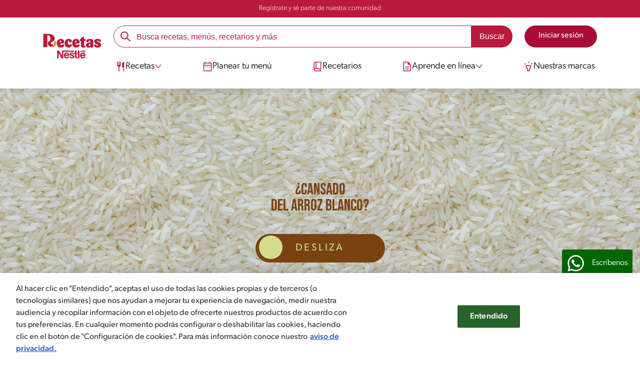

--- FILE ---
content_type: text/html; charset=UTF-8
request_url: https://www.recetasnestle.com.do/ponle-flow-a-tu-arroz?utm_source=website&utm_medium=video-home&utm_campaign=PonleFlowATuArroz
body_size: 34714
content:
<!DOCTYPE html><html lang="es-do" dir="ltr" prefix="og: https://ogp.me/ns#"><head><meta charset="utf-8" /><meta name="ps-country" content="US" /><meta name="ps-language" content="en" /><meta name="ps-key" content="3344-5cb4a424ad45c0000cfdfa9e" /><meta name="description" content="Ponle Flow a tu Arroz (2025)" /><meta name="robots" content="index, follow, max-image-preview:large" /><link rel="canonical" href="https://www.recetasnestle.com.do/ponle-flow-a-tu-arroz" /><link rel="alternate" href="https://www.recetasnestle.com.do/ponle-flow-a-tu-arroz" hreflang="es-do" /><meta property="og:site_name" content="Recetas Nestlé" /><meta property="og:type" content="website" /><meta property="og:url" content="https://www.recetasnestle.com.do/ponle-flow-a-tu-arroz" /><meta property="og:title" content="Ponle Flow a tu Arroz (2025) | Recetas Nestlé" /><meta property="og:description" content="Ponle Flow a tu Arroz (2025)" /><meta property="og:image" content="https://live-dig0026873-food-multibrand-dominicanrepublic.pantheonsite.io/sites/default/files/2022-10/Imagem%20compartilhar%20ex%201.jpg" /><meta name="twitter:card" content="summary" /><meta name="twitter:title" content="Ponle Flow a tu Arroz (2025)" /><meta name="google-site-verification" content="GbAei2W8QryOYY0YXsa1bwdRWhJdBJWuAYZoFUoVI5I" /><link rel="alternate" hreflang="x-default" href="https://www.recetasnestle.com.do/ponle-flow-a-tu-arroz" /><meta name="MobileOptimized" content="width" /><meta name="HandheldFriendly" content="true" /><meta name="viewport" content="width=device-width, initial-scale=1.0" /><script type="application/ld+json">{"@context": "https://schema.org","@graph": [{"@type": "WebSite","name": "Recetas Nestlé","url": "https://www.recetasnestle.com.do/","potentialAction": {"@type": "SearchAction","target": {"@type": "EntryPoint","urlTemplate": "https://www.recetasnestle.com.do/busca/resultado?q={search_term_string}"},"query-input": "required name=search_term_string"}}]
}</script><link rel="apple-touch-icon" sizes="180x180" href="/themes/custom/cookit/favico/apple-touch-icon.png?v=new"><link rel="icon" type="image/png" sizes="32x32" href="/themes/custom/cookit/favico/favicon-32x32.png?v=new"><link rel="icon" type="image/png" sizes="16x16" href="/themes/custom/cookit/favico/favicon-16x16.png?v=new"><link rel="shortcut icon" href="/themes/custom/cookit/favico/favicon.ico?v=new"/><link rel="preconnect" href="https://fonts.googleapis.com"><link rel="preconnect" href="https://fonts.gstatic.com" crossorigin><link rel="preconnect" href="https://use.typekit.net"><link rel="preconnect" href="https://p.typekit.net"><base href="https://www.recetasnestle.com.do"><title>Ponle Flow a tu Arroz (2025) | Recetas Nestlé</title><script>
(function(d) {
var config = {
kitId: 'kzf4sci',
scriptTimeout: 3000,
async: true
},
h = d.documentElement,
t = setTimeout(function(){
h.className = h.className.replace(/\bwf-loading\b/g,"") + " wf-inactive";
}, config.scriptTimeout),
tk = d.createElement("script"),
f = false,
s = d.getElementsByTagName("script")[0], a;
h.className += " wf-loading";
tk.src = 'https://use.typekit.net/' + config.kitId + '.js';
tk.async = true;
tk.onload = tk.onreadystatechange = function(){
a = this.readyState;
if (f || (a && a != "complete" && a != "loaded")) return;
f = true;
clearTimeout(t);
try { Typekit.load(config); } catch(e) {}
};
s.parentNode.insertBefore(tk, s);
})(document);
</script><noscript><link href="https://use.typekit.net/kzf4sci.css" rel="stylesheet" /> </noscript><link rel="stylesheet" media="all" href="/sites/default/files/css/css_Odg_INTv0dDvivZwKRDFK0lgY0vysbo8QSXINqtBleI.css?delta=0&amp;language=es&amp;theme=cookit&amp;include=[base64]" /><link media="all" href="/themes/custom/cookit/Content/css/library-svgs.css?v=2026117&version=g4y-01-2025" rel="preload" as="style" onload="this.rel='stylesheet'"><link rel="stylesheet" type="text/css" href="/themes/custom/cookit/Content/css/print.css" media="print"><link rel="preload" href="https://unpkg.com/aos@2.3.1/dist/aos.css" as="style" onload="this.onload=null;this.rel='stylesheet'"
><noscript><link href="https://unpkg.com/aos@2.3.1/dist/aos.css" rel="stylesheet"></noscript><style type="text/css">.anchor {
scroll-margin-top: 75px;
}.myRecipes__filter.active {
max-height: calc(100vh - 180px);
top: 100px;
border: 1px solid #ccc;
border-radius: 10px;
}.fw-bold {
font-weight: bold !important;
}.fw-normal {
font-weight: normal !important;
}.theme-orange a.btn.btn--solid.btn--c2 {
}.d-flex {
display: flex;
}.position-relative {
position: relative;
}.position-absolute {
position: absolute;
}.m-auto {
margin: auto;
}.text-uppercase {
text-transform: uppercase;
}
:root {
}.theme-orange .btn.btnSolid.btnSolid--c17,
#header .nav__btns a.btnSolid {
}.theme-orange .btn.btnOutline.btnOutline--c17 {
}.theme-orange .btn.btnOutline.btnOutline--c17:hover {
}.theme-orange .login__content .user-login-form .button {
}.theme-orange .login__content .user-login-form .button:hover {
}body.path-frontpage section.banner .sliders .glide__slide>a picture {
pointer-events: none;
display: block;
}.recipeBookCard * {
pointer-events: none;
}.tabs.primary {
z-index: 19000000000;
}label.form-required:after {
content: '*';
color: red;
background-image: unset;
}body.toolbar-tray-open.toolbar-vertical.toolbar-fixed {
margin-left: 0 !important;
}.messages {
overflow: auto;
box-sizing: border-box;
max-width: 1160px;
margin: auto;
margin-top: 1rem;
margin-bottom: 1rem;
padding: 1.5rem 1.5rem 2rem 1.1875rem;
color: #fff;
border-width: 0 0 0 5px;
border-style: solid;
border-color: #353641;
border-radius: 2px;
background-color: #353641;
}.messages--error {
border-color: #f27380;
}.recipe-item:hover html div#toolbar-administration {
display: block;
}.box-not-logged {
opacity: 1;
text-align: center;
position: fixed;
top: 0;
left: 0;
width: 100%;
height: 100vh;
z-index: 20;
display: flex;
flex-direction: column;
justify-content: center;
background: rgb(255 255 255 / 97%);
color: #4C2B0D;
}.box-not-logged .btn-color-0 {
display: inline-flex;
align-items: center;
text-align: center;
justify-content: center;
font-weight: 500;
padding: 0 1.25rem;
width: auto;
font-size: 1rem;
height: 2.5rem;
transition: all 0.3s ease-in-out;
border-radius: 50px;
line-height: 1;
cursor: pointer;
color: rgba(var(--color-5), 1);
background: rgba(var(--color-1), 1);
border: 1px solid rgba(var(--color-1), 1);
}.video.aulas_online {
display: none;
}.user-logged-in .box-not-logged {
display: none;
}.user-logged-in .video.aulas_online {
display: block;
}@media only screen and (max-width: 991px) {
.myRecipes__filter.active {
max-height: calc(100vh - 180px);
max-width: calc(100% - 30px);
border: 1px solid #ccc;
border-radius: 10px;
box-shadow: 0 0.5rem 1rem rgba(0, 0, 0, 0.15);
margin-right: 15px;
margin-left: 15px;
top: 100px;
z-index: 1000;
}
}@media only screen and (min-width: 992px) {
div.recipe-item:hover:not(.horizontal-item) {
transform: scale(0.99);
}
}
</style><style>
#onetrust-banner-sdk.otFlat {
z-index: 21474836450 !important;
}
@media screen and (max-width: 767px){
#ot-sdk-btn-floating.ot-floating-button{
bottom: 60px !important;
}
}
</style><script>
(function(h,o,t,j,a,r){
h.hj=h.hj||function(){(h.hj.q=h.hj.q||[]).push(arguments)};
h._hjSettings={hjid:5145331,hjsv:6};
a=o.getElementsByTagName('head')[0];
r=o.createElement('script');r.async=1;
r.src=t+h._hjSettings.hjid+j+h._hjSettings.hjsv;
a.appendChild(r);
})(window,document,'https://static.hotjar.com/c/hotjar-','.js?sv=');
</script></head><body class="path-node page-node-type-component-page"><a href="#main-content" class="visually-hidden focusable skip-link sr-only">Pasar al contenido principal</a><noscript><iframe src="https://www.googletagmanager.com/ns.html?id=GTM-NFM7X6S"
height="0" width="0" style="display:none;visibility:hidden"></iframe></noscript><div class="dialog-off-canvas-main-canvas" data-off-canvas-main-canvas><div class="mainWrapper "> <header id="header" class="header logged--out do"><div class="header__notify bg-1"><div class="container"> <a href="/perfilador" class="tl-small reg c-w text-center"> Regístrate y sé parte de nuestra comunidad </a></div></div><div class="container container--lg "> <input class="hamb-menu__check" type="checkbox" name="burger" id="menu-burger"> <label class="hamb-menu__icon hidden-lg-up" for="menu-burger"> <span class="line line__1"></span> <span class="line line__2"></span> <span class="line line__3"></span> </label> <a href="/" title="Inicio" class="header__logo" rel="home"><div> <img src="/themes/custom/cookit/Content/img/svgs/v5-logo.svg" class="logo-img" alt="Logo Recetas Nestlé®" title="Logo Recetas Nestlé®" height="36" width="85" fetchpriority="high" loading="eager"> <span class="sr-only">Recetas Nestlé®</span></div></a> <a href="/ponle-flow-a-tu-arroz" class="cta cta--user open-modal-login hidden-lg-up"> <span class="sr-only"> Minha conta </span> <i aria-hidden="true" class="svg-user-account-v3 f-1"></i> </a> <a href="/login?destination=/ponle-flow-a-tu-arroz" class="cta hidden-lg-down"> <span>Iniciar sesión</span> </a><div class="header__links-mob hidden-lg-up"> <a href="/recetas" class="cta cta--header" > <i aria-hidden="true" class="svg-receitas-v3 mr-2 f-1"></i> Recetas </a> <a href="/escuela-de-sabor" class="cta cta--header" > <i aria-hidden="true" class="svg-curso-gratis-v3 mr-2 f-1"></i> Blog </a> <a href="/recetarios-descargables" class="cta cta--header" > <i aria-hidden="true" class="svg-e-books-v3 mr-2 f-1"></i> Recetario </a></div> <nav class="nav" aria-label="Main navigation"><div class="nav__header"> <label class="close" for="menu-burger" aria-label="Fechar menu"> <i aria-hidden="true" class="svg-close"></i> </label></div><div class="nav__btns hidden-lg-up"> <a href="/login?destination=/ponle-flow-a-tu-arroz" class="cta cta--widthFull"> <span>Iniciar sesión</span> </a> <a href="/perfilador?destination=/ponle-flow-a-tu-arroz" class="cta cta--v2 cta--widthFull"> <span>Regístrate</span> </a></div><ul class="content menu-level-0" role="menubar" aria-label="Menu de navegação"><li class="hidden-md" role="menuitem" aria-label="Homepage"><a id="Homepage" href="/" class="" aria-expanded="false"><i aria-hidden="true" class="svg-home-v3 f-1 "></i>Homepage</a></li><li class="sub-menu recipe" role="menuitem" aria-label="Recetas"><input aria-hidden="true" type="checkbox" name="submenu-recetas" id="submenu-recetas"><label for="submenu-recetas" aria-label="Abrir submenu Recetas"> <i aria-hidden="true" class="svg-receitas-v3 f-1"></i><span class="">Recetas</span> <i aria-hidden="true" class="svg-arrow f-1"></i></label><div class="sub-menu-1 bg-w"> <label class="back mb-7" for="submenu-recetas"> <i aria-hidden="true" class="svg-arrow-back-v3 f-1"></i> <span class="">Volver </span> </label><p class="hidden-lg-up"> <i aria-hidden="true" class="svg-receitas-v3 f-1"></i> Recetas</p><ul class="dropdown-menu" role="menubar" aria-label="Menu de navegação"><li class="dropdown" role="menuitem" aria-label="Todas las recetas"><a href="/recetas" class="all"	aria-expanded="false" style=""	>	Todas las recetas </a></li><li class="dropdown" role="menuitem"><input type="checkbox" name="dropdown-menu" id="dropdown-menu-564214074"> <label for="dropdown-menu-564214074" aria-label="Abrir Menu Dropdown"> <span class="">Tiempo</span> <i aria-hidden="true" class="svg-arrow f-1"></i> </label><ul class="dropdown-content"><li> <a id="Acompañantes" href="/categorias/acompanantes" class="" aria-expanded="false"> Acompañantes </a></li><li> <a id="Al Horno" href="/categorias/al-horno" class="" aria-expanded="false"> Al Horno </a></li><li> <a id="Almuerzo" href="/categorias/almuerzo" class="" aria-expanded="false"> Almuerzo </a></li><li> <a id="Cena" href="/categorias/cenas" class="" aria-expanded="false"> Cena </a></li><li> <a id="Desayunos" href="/categorias/desayunos" class="" aria-expanded="false"> Desayunos </a></li><li> <a id="Helados" href="/categorias/helados" class="" aria-expanded="false"> Helados </a></li><li> <a id="Picaderas" href="/categorias/picaderas" class="" aria-expanded="false"> Picaderas </a></li><li> <a id="Platos fuertes" href="/categorias/platos-fuertes" class="" aria-expanded="false"> Platos fuertes </a></li><li> <a id="Postres" href="/categorias/postres" class="" aria-expanded="false"> Postres </a></li></ul></li><li class="dropdown" role="menuitem"><input type="checkbox" name="dropdown-menu" id="dropdown-menu-197152933"> <label for="dropdown-menu-197152933" aria-label="Abrir Menu Dropdown"> <span class="">Con nuestras marcas</span> <i aria-hidden="true" class="svg-arrow f-1"></i> </label><ul class="dropdown-content"><li> <a id="CARNATION®" href="/categorias/carnation" class="" aria-expanded="false"> CARNATION® </a></li><li> <a id="Coffee Mate®" href="/marcas/coffee-mate" class="" aria-expanded="false"> Coffee Mate® </a></li><li> <a id="El Sabor Somos Nosotros MAGGI®" href="/categorias/el-sabor-somos-nosotros-maggi" class="" aria-expanded="false"> El Sabor Somos Nosotros MAGGI® </a></li><li> <a id="Kit Kat®" href="/categorias/recetas-kit-kat" class="" aria-expanded="false"> Kit Kat® </a></li><li> <a id="La Lechera®" href="/categorias/la-lechera" class="" aria-expanded="false"> La Lechera® </a></li><li> <a id="MAGGI® Gallinita y Gallinita Tomate" href="/categorias/maggi-gallinita-y-gallinita-tomate" class="" aria-expanded="false"> MAGGI® Gallinita y Gallinita Tomate </a></li><li> <a id="MAGGI® Sazonador Naturísimo" href="/categorias/sazon-maggi-naturisimo" class="" aria-expanded="false"> MAGGI® Sazonador Naturísimo </a></li><li> <a id="MAGGI®" href="/categorias/maggi" class="" aria-expanded="false"> MAGGI® </a></li><li> <a id="MAGGI®️ Mi Sabor" href="/categorias/mi-sabor-maggi" class="" aria-expanded="false"> MAGGI®️ Mi Sabor </a></li><li> <a id="Nature’s Heart®" href="/categorias/nature-s-heart" class="" aria-expanded="false"> Nature’s Heart® </a></li></ul></li><li class="dropdown" role="menuitem"><input type="checkbox" name="dropdown-menu" id="dropdown-menu-1017419464"> <label for="dropdown-menu-1017419464" aria-label="Abrir Menu Dropdown"> <span class="">Ingredientes</span> <i aria-hidden="true" class="svg-arrow f-1"></i> </label><ul class="dropdown-content"><li> <a id="Arroz" href="/categorias/arroz" class="" aria-expanded="false"> Arroz </a></li><li> <a id="Batidas" href="/categorias/batidas" class="" aria-expanded="false"> Batidas </a></li><li> <a id="Bebidas" href="/categorias/bebidas" class="" aria-expanded="false"> Bebidas </a></li><li> <a id="Carnes" href="/categorias/carnes" class="" aria-expanded="false"> Carnes </a></li><li> <a id="Ensaladas" href="/categorias/ensaladas" class="" aria-expanded="false"> Ensaladas </a></li><li> <a id="Pastas" href="/categorias/pastas" class="" aria-expanded="false"> Pastas </a></li><li> <a id="Pescados y Mariscos" href="/categorias/pescados-y-mariscos" class="" aria-expanded="false"> Pescados y Mariscos </a></li><li> <a id="Ponches" href="/categorias/ponches" class="" aria-expanded="false"> Ponches </a></li><li> <a id="Sopas y cremas" href="/categorias/cremas" class="" aria-expanded="false"> Sopas y cremas </a></li></ul></li><li class="dropdown" role="menuitem"><input type="checkbox" name="dropdown-menu" id="dropdown-menu-508852019"> <label for="dropdown-menu-508852019" aria-label="Abrir Menu Dropdown"> <span class="">Recetas especiales</span> <i aria-hidden="true" class="svg-arrow f-1"></i> </label><ul class="dropdown-content"><li> <a id="30 minutos o menos" href="/categorias/30-minutos-o-menos" class="" aria-expanded="false"> 30 minutos o menos </a></li><li> <a id="Dominicanos" href="/categorias/dominicanos" class="" aria-expanded="false"> Dominicanos </a></li><li> <a id="Habichuelas con dulce" href="/categorias/habichuelas-con-dulce" class="" aria-expanded="false"> Habichuelas con dulce </a></li><li> <a id="Postres tradicionales" href="/categorias/postres-tradicionales" class="" aria-expanded="false"> Postres tradicionales </a></li><li> <a id="Recetas hechas con amor" href="/categorias/recetas-hechas-con-amor" class="" aria-expanded="false"> Recetas hechas con amor </a></li><li> <a id="Recetas ligerar y sin lactosa" href="/aligerate-con-carnation-light" class="" aria-expanded="false"> Recetas ligerar y sin lactosa </a></li><li> <a id="Recetas ligeras bienestar" href="/categorias/recetas-en-balance" class="" aria-expanded="false"> Recetas ligeras bienestar </a></li><li> <a id="Recetas navideñas" href="/categorias/recetas-navidenas" class="" aria-expanded="false"> Recetas navideñas </a></li><li> <a id="Recetas refrescantes" href="/categorias/malteadas-y-helados-refrescantes" class="" aria-expanded="false"> Recetas refrescantes </a></li><li> <a id="Smoothies con Nature’s Heart®" href="/categorias/smoothies-con-natures-heart" class="" aria-expanded="false"> Smoothies con Nature’s Heart® </a></li></ul></li><li class="dropdown" role="menuitem"><input type="checkbox" name="dropdown-menu" id="dropdown-menu-371395414"> <label for="dropdown-menu-371395414" aria-label="Abrir Menu Dropdown"> <span class="">Otros contenidos</span> <i aria-hidden="true" class="svg-arrow f-1"></i> </label><ul class="dropdown-content"><li> <a id="Con MAGGI®, Nos Sale Natural el Sabor" href="/tu-y-maggi-el-secreto-del-sabor-dominicano" class="" aria-expanded="false"> Con MAGGI®, Nos Sale Natural el Sabor </a></li><li> <a id="Elige los ingredientes" href="/busca/ingredientes" class="" aria-expanded="false"> Elige los ingredientes </a></li><li> <a id="Listas Nestlé" href="/listas-nestle" class="" aria-expanded="false"> Listas Nestlé </a></li></ul></li></ul></div></li><li class="" role="menuitem" aria-label="Planear tu menú"><a id="Planear tu menú" href="/services/my-menu-plan" class="" aria-expanded="false"><i aria-hidden="true" class="svg-cardapio-v3 f-1 "></i>Planear tu menú</a></li><li class="" role="menuitem" aria-label="Recetarios"><a id="Recetarios" href="/recetarios-descargables" class="" aria-expanded="false"><i aria-hidden="true" class="svg-e-books-v3 f-1 "></i>Recetarios</a></li><li class="sub-menu" role="menuitem" aria-label="Aprende en línea"><input aria-hidden="true" type="checkbox" name="submenu-aprendeenlinea" id="submenu-aprendeenlinea"><label for="submenu-aprendeenlinea" aria-label="Abrir submenu Aprende en línea"> <i aria-hidden="true" class="svg-artigos-e-dicas-v3 f-1 "></i><span class="">Aprende en línea</span> <i aria-hidden="true" class="svg-arrow f-1"></i></label><div class="sub-menu-1 bg-w"> <label class="back mb-7" for="submenu-aprendeenlinea"> <i aria-hidden="true" class="svg-arrow-back-v3 f-1"></i> <span class="">Volver </span> </label><p class="hidden-lg-up"> <i aria-hidden="true" class="svg-artigos-e-dicas-v3 f-1 "></i> Aprende en línea</p><ul class="dropdown-menu" role="menubar" aria-label="Menu de navegação"><li class="dropdown" role="menuitem" aria-label="Blog culinario"><a href="/escuela-de-sabor" class=""	aria-expanded="false" style=""	>	Blog culinario </a></li><li class="dropdown" role="menuitem" aria-label="Creando juntos con La Lechera"><a href="/creando-juntos" class=""	aria-expanded="false" style=""	>	Creando juntos con La Lechera </a></li><li class="dropdown" role="menuitem" aria-label="El sabor de la esperanza Maggi"><a href="/escuela-de-sabor/el-sabor-de-la-esperanza" class=""	aria-expanded="false" style=""	>	El sabor de la esperanza Maggi </a></li></ul></div></li><li class="" role="menuitem" aria-label="Nuestras marcas"><a id="Nuestras marcas" href="/cocina-con" class="" aria-expanded="false"><i aria-hidden="true" class="svg-highlight-v3 f-1 "></i>Nuestras marcas</a></li></ul> </nav><div class="searchBlock header__search"><div class="container"><form class="search-form" data-drupal-selector="search-form" action="/busca/resultado" method="get" id="search-form" accept-charset="UTF-8"> <input data-autocomplete-values="[&quot;pollo a la crema&quot;,&quot;carlota de limon&quot;,&quot;spaghetti con crema&quot;,&quot;albondigon&quot;,&quot;camarones empanizados&quot;,&quot;pudin de pan&quot;]" data-drupal-selector="edit-initial-autocomplete" type="hidden" name="initial-autocomplete" value="" /><div class="js-form-item form-item js-form-type-textfield form-item-search-field js-form-item-search-field form-no-label"> <input placeholder="Busca recetas, menús, recetarios y más" autocomplete="off" data-drupal-selector="edit-search-field" data-msg-maxlength="This field has a maximum length of 128." data-msg-required="This field is required." type="text" id="edit-search-field" name="search-field" value="" size="60" maxlength="128" class="form-text required" required="required" /></div><input class="btn btn--solid btn--c2 button js-form-submit form-submit" data-drupal-selector="edit-submit" type="submit" id="edit-submit" name="op" value="Buscar" /></form> <a href="/busca/ingredientes" class="searchBlock__btnIngredients btn btn--c2"> <i class="svg svg-search-ingredient"></i> Busca por ingredientes </a></div></div><input id="has-history" type="hidden" value="1" /></div> </header> <main class="mainContent" role="main"> <a id="main-content" tabindex="-1"></a><div data-drupal-messages-fallback class="hidden"></div><article><div><style type="text/css">
:root {
--heading-1-size: 50px;
--heading-2-size: 36px;
--heading-3-size: 17px;
--paragraph-size: 14px;
--carousel-image-width: 235px;
--promo-logo-width: 260px;
--sabroso-bg-height: 222px;
--cremoso-bg-height: 224px;
--question-wrapper-height: clamp(400px, calc(100vh - 180px), 1024px);
--red-color: #E76857;
--orange-color: #FCC56E;
--yellow-color: #f4e674;
--pink-color: #E31E79;
--green-color: #D3DD8E;
--white-color: #FFFFFF;
--brown-color: #784211;
--blue-color: #B7DCE1;
--blue-light-color-20: rgba(183, 220, 225, 0.2);
--blue-light-color-40: rgba(183, 220, 225, 0.4);
--blue-light-color-80: #d4eaed;
}@media only screen and (min-width: 768px) {
:root {
--heading-1-size: 64px;
--heading-2-size: 54px;
--heading-3-size: 36px;
--paragraph-size: 24px;
--carousel-image-width: 350px;
--promo-logo-width: 568px;
}
}@media only screen and (min-width: 992px) {
:root {
--sabroso-bg-height: 528px;
--cremoso-bg-height: 528px;
}
}
</style><style type="text/css">
@import url('https://fonts.googleapis.com/css2?family=Bebas+Neue&display=swap');
@import url('https://cdn.jsdelivr.net/npm/bootstrap@5.2.3/dist/css/bootstrap-grid.min.css');
</style><style type="text/css">
.tiktok-carousel--wrapper .sliders .glide__slides {
max-width: 965px;
margin: auto;
}.tiktok-carousel--wrapper .cardRecipe__image,
.tiktok-carousel--wrapper .sliders .glide__slide {
max-width: fit-content;
border-radius: 0;
}.tiktok-carousel--wrapper .cardRecipe__image iframe {
height: 495px;
}section.banner-giveaway--wrapper {
padding: 0 30px;
}svg#pairing-game {
width: 230px;
height: auto;
}.win-message {
background-color: var(--green-color);
padding: 40px 15px;
border-radius: 5px;
margin: 2rem auto 4rem;
width: 600px;
max-width: 100%;
text-transform: uppercase;
}.btn-reset-game {
font-weight: normal;
color: var(--blue-color);
background-color: var(--brown-color);
border-color: var(--brown-color);
}.btn-reset-game:hover {
color: var(--brown-color);
background-color: transparent;
border-color: var(--brown-color);
}section.pairing-game--wrapper {
padding-top: 3rem;
padding-bottom: 3rem;
background-color: var(--blue-light-color-40);
}div#triggers--wrapper {
margin-left: -20px;
align-items: center;
justify-content: center;
z-index: 1;
position: relative;
gap: 5px;
}#plate-cebolla {
margin-bottom: -20px;
}#plate-moro {
margin-bottom: -60px;
}#plate-guandules {
margin-bottom: -15px;
}div#products--wrapper {
justify-content: center;
align-items: center;
gap: 5px;
}#sazon-completo {
margin-top: -22px;
}div#products--wrapper #sazon-completo img {
max-width: 48px;
transform: translate(13px, 0px) rotate(-16deg) scale(0.8);
}#carnation-queso {
margin-top: -20px;
}div#products--wrapper #carnation-queso img {
max-width: 53px;
transform: translate(8px, -7px) rotate(19deg) scale(0.8);
}#crema-de-leche {
margin-top: -89px;
}div#products--wrapper #crema-de-leche img {
max-width: 66px;
transform: rotate(-11deg) scale(0.8);
}div#pairing-game-content {
width: 288px;
margin: 2rem auto;
}#canva-pairing #cebolla-wrapper.active .path {
stroke: var(--orange-color);
}#canva-pairing #moro-wrapper.active .path {
stroke: var(--yellow-color);
}#canva-pairing #guandules-wrapper.active .path {
stroke: var(--blue-color);
}#canva-pairing .active .path-shadow {
fill-opacity: 0.07;
}.carderito.mached,
.active.mached {
pointer-events: none;
}.plate.trigger {
width: 75px;
}.product.trigger {
width: 76px;
}.trigger.active {
background-color: var(--blue-light-color-80);
border-radius: 8px;
padding: 5px;
}.text-pink {
color: var(--pink-color);
}section.match-recipes--game {
margin-bottom: 0;
padding: 3rem 0px;
background-color: var(--blue-light-color-20);
}section.match-recipes--game .hl-2 {
color: var(--blue-color);
}div#carderitos--wrapper {
display: flex;
flex-wrap: wrap;
align-items: center;
justify-content: center;
gap: 3.5rem 5px;
margin: 3rem auto;
max-width: 100%;
width: 300px;
}.carderito {
position: relative;
width: 90px;
}.carderito img.tapa {
position: absolute;
}.carderito img.tapa {
transform: translateY(0px);
position: absolute;
top: 0;
left: 0;
}.carderito.active img.tapa {
transform: translateY(0);
animation: carderito-open 0.5s forwards;
}.bebas-neue-regular {
font-family: "Bebas Neue", serif;
font-weight: 400;
font-style: normal;
}main.mainContent {
max-width: 1920px;
margin-left: auto;
margin-right: auto;
box-shadow: 0 0.125rem 0.25rem rgba(0, 0, 0, 0.075);
position: relative;
overflow: hidden;
}main.mainContent article {
color: var(--brown-color);
}main.mainContent article p {
font-size: var(--paragraph-size);
color: var(--brown-color);
line-height: 16px;
letter-spacing: 3px;
}main.mainContent .btn {
letter-spacing: 0.17em;
}main.mainContent .rice-carousel--wrapper .btn.action {
letter-spacing: normal;
}.card .d-flex.card-body {
gap: 30px;
width: 334px;
max-width: 100%;
margin: 27px auto;
align-items: flex-end;
}.card .d-flex.card-body .heading-title {
font-family: "Bebas Neue", serif;
word-wrap: break-word;
width: 134px;
font-size: 96px;
font-weight: 400;
line-height: 0.87;
}section.sabroso--wrapper {
margin-top: 8rem;
margin-bottom: 8rem;
}img#sabroso-background {
position: absolute;
z-index: 0;
width: auto;
height: var(--sabroso-bg-height);
right: -120px;
top: 17%;
transform: translateX(calc(var(--sabroso-bg-height) + 15px)) scale(0.8) rotate(360deg);
}img#sabroso-background.is-visible {
animation: sabroso-bg-in 1s forwards;
}img#cremoso-background {
position: absolute;
z-index: 0;
width: auto;
height: var(--cremoso-bg-height);
left: -130px;
top: 21%;
transform: translateX(calc((var(--cremoso-bg-height) * -1) - 15px)) scale(0.8) rotate(360deg);
}img#cremoso-background.is-visible {
animation: cremoso-bg-in 1s forwards;
}#cremoso-card,
#sabroso-card {
position: relative;
z-index: 1;
}#cremoso-card img {
width: 330px;
}#sabroso-card .heading-title {
color: var(--red-color);
}#sabroso-card img {
width: 397px;
}#cremoso-card .heading-title {
color: var(--orange-color);
}.carousel-cta .controls {
display: flex;
justify-content: center;
gap: 5px;
margin-top: 30px;
}section.header--wrapper {
background-image: url(https://www.recetasnestle.com.do/sites/default/files/2025-01/fondo-arroces.webp);
background-color: #d7d9da;
background-position: top center;
background-attachment: fixed;
background-size: contain;
}
section.header--wrapper .title-container .hl-2 {
position: relative;
width: 206px;
margin: auto;
}section.header--wrapper .title-container .hl-2::before,
section.header--wrapper .title-container .hl-2::after {
content: '';
width: 30px;
height: 30px;
display: block;
position: absolute;
background-image: url(/sites/default/files/2025-01/white-start-47.webp);
background-repeat: no-repeat;
background-position: center;
background-size: contain;
}section.header--wrapper .title-container .hl-2::before {
left: -25px;
}
section.header--wrapper .title-container .hl-2::after {
right: -25px;
bottom: -15px;
}section.header--wrapper #question--wrapper {
max-width: 1920px;
width: 100%;
display: flex;
align-items: center;
justify-content: center;
position: fixed;
height: var(--question-wrapper-height);
opacity: 1;
transition: opacity 0.25s;
}section.header--wrapper #question--wrapper.to-hidden {
opacity: 0;
pointer-events: none;
}section.header--wrapper #question--wrapper .hl-1 {
font-size: var(--heading-1-size);
margin-bottom: 40px;
line-height: 1;
}section.header--wrapper #title--wrapper {
pointer-events: none;
padding-top: var(--question-wrapper-height);
position: relative;
z-index: 1;
}section.header--wrapper .title-container {
padding: 149px 30px 89px;
background-color: var(--green-color);
border-top-left-radius: 182px;
border-top-right-radius: 182px;
}.hl-2 {
font-size: var(--heading-2-size);
line-height: 1;
}section.header--wrapper img#promo-logo {
margin: auto;
width: var(--promo-logo-width);
margin-bottom: -98px;
}.carousel-header {
position: relative;
z-index: 2;
}.carousel-header span.search-input {
display: inline-block;
font-size: var(--heading-3-size);
background: var(--white-color);
padding: 10px 30px;
border: 2px solid;
border-radius: 3rem;
}.btn.btn-switch {
position: relative;
padding: 6px;
height: 47px;
width: 190px;
color: var(--green-color);
border-color: var(--brown-color);
background-color: var(--brown-color);
font-weight: normal;
text-transform: uppercase;
-webkit-user-select: none;
-ms-user-select: none;
user-select: none;
font-size: 16px;
}#switch {
display: inline-flex;
align-items: center;
justify-content: center;
position: absolute;
left: 6px;
width: 35px;
height: 35px;
background-color: var(--green-color);
border-radius: 4rem;
}#switch-background {
left: 6px;
position: absolute;
background: var(--orange-color);
border-radius: 2rem;
height: 35px;
width: 0;
}.carousel-cta .controls > * {
height: auto;
font-size: var(--heading-3-size);
font-weight: normal;
padding: 3px;
display: inline-block;
border-width: 2px;
border-radius: 5rem;
width: 40px;
cursor: pointer;
display: inline-flex;
align-items: center;
justify-content: center;
}.carousel-cta .controls .btn-sabroso {
border-color: var(--red-color);
color: var(--red-color);
width: 123px;
}.carousel-cta .controls .btn-sabroso.active,
.carousel-cta .controls .btn-sabroso:hover {
background-color: var(--red-color);
color: var(--white-color);
}.carousel-cta .controls .btn {
pointer-events: none;
user-select: none;
letter-spacing: normal;
}.carousel-cta .controls .btn.active {
pointer-events: all;
user-select: auto;
cursor: pointer;
}.carousel-cta .controls .btn-cremoso {
border-color: var(--orange-color);
color: var(--orange-color);
width: 123px;
}.carousel-cta .controls .btn-cremoso.active,
.carousel-cta .controls .btn-cremoso:hover {
background-color: var(--orange-color);
color: var(--white-color);
}.carousel-cta .controls .btn-sabroso:hover,
.carousel-cta .controls .btn-cremoso:hover {
opacity: 0.9;
}.carousel-cta .controls .action[target-data="prev"] {
background-color: #F4E573;
}.carousel-cta .controls .action[target-data="next"] {
background-color: var(--blue-color);
}section.rice-carousel--wrapper {
margin-top: -4rem;
margin-bottom: 6rem;
}.carousel .carousel-content {
position: relative;
display: flex;
align-items: center;
max-width: var(--carousel-image-width);
height: var(--carousel-image-width);
gap: 15px;
margin: auto;
margin-top: -3rem;
}.carousel .carousel-content .item {
transform: translateX(calc(var(--carousel-image-width) + 15px)) scale(0.8);
opacity: 0;
position: absolute;
max-width: 100%;
left: 0;
top: 0;
}.carousel .carousel-content .item.active {
transform: translateX(0);
opacity: 1;
}.carousel .carousel-content .item.active.from-next {
animation: active-next-slide 1.5s forwards;
}.carousel .carousel-content .item.active.from-prev {
animation: active-prev-slide 1.5s forwards;
}.carousel .carousel-content .item.unactived.from-next {
animation: unactived-next-slide 1.5s forwards;
}.carousel .carousel-content .item.unactived.from-prev {
animation: unactived-prev-slide 1.5s forwards;
}.tiktok-carousel--wrapper .hl-2 {
color: var(--green-color);
}@keyframes carderito-open {
0% {
transform: translateY(0);
}100% {
transform: translateY(-50px);
}
}@keyframes cremoso-bg-in {
0% {
transform: translateX(calc((var(--cremoso-bg-height) * -1) - 15px)) scale(0.8) rotate(360deg);
opacity: 0;
}100% {
transform: translateX(0) scale(1) rotate(0);
opacity: 1;
}
}@keyframes sabroso-bg-in {
0% {
transform: translateX(calc(var(--sabroso-bg-height) + 15px)) scale(0.8) rotate(360deg);
opacity: 0;
}100% {
transform: translateX(0) scale(1) rotate(0);
opacity: 1;
}
}@keyframes active-next-slide {
0% {
transform: translateX(calc(var(--carousel-image-width) + 15px)) scale(0.8);
opacity: 0;
}100% {
transform: translateX(0) scale(1);
opacity: 1;
}
}@keyframes active-prev-slide {
0% {
transform: translateX(calc((var(--carousel-image-width) * -1) + 15px)) scale(0.8);
opacity: 0;
}100% {
transform: translateX(0) scale(1);
opacity: 1;
}
}@keyframes unactived-next-slide {
0% {
transform: translateX(0) scale(1);
opacity: 1;
}90% {
transform: translateX(calc((var(--carousel-image-width) * -1) - 15px)) scale(0.8);
opacity: 0;
}100% {
transform: translateX(calc(var(--carousel-image-width) + 15px)) scale(0.8);
opacity: 0;
}
}@keyframes unactived-prev-slide {
0% {
transform: translateX(0) scale(1);
opacity: 1;
}90% {
transform: translateX(calc((var(--carousel-image-width) * 1) - 15px)) scale(0.8);
opacity: 0;
}100% {
transform: translateX(calc((var(--carousel-image-width) * -1) + 15px)) scale(0.8);
opacity: 0;
}
}@media only screen and (min-width: 768px) {.hidden-sm {
display: none;
}section.sabroso--wrapper {
margin-top: 10rem;
margin-bottom: 10rem;
}section.header--wrapper .title-container {
padding: 237px 30px 130px;
border-top-left-radius: 575.15px;
border-top-right-radius: 575.15px;
}section.header--wrapper .title-container .hl-2 {
width: 592px;
}section.header--wrapper .title-container .hl-2::before,
section.header--wrapper .title-container .hl-2::after {
width: 47px;
height: 47px;
}.btn.btn-switch {
width: 259px;
height: 57px;
padding: 8px 10px;
font-size: 20px;
}#switch {
width: 47px;
height: 47px;
}#switch-background {
left: 8px;
height: 47px;
}img#cremoso-background {
top: 30%;
}svg#pairing-game {
width: 277px;
}.plate.trigger {
width: 90px;
}.product.trigger {
width: 92px;
}div#carderitos--wrapper {
width: 100%;
}.carderito {
width: 144px;
}#cremoso-card img,
#sabroso-card img {
width: auto;
}.card .d-flex.card-body {
width: 610px;
margin-top: 79px;
align-items: flex-start;
}.card .d-flex.card-body .heading-title {
width: 280px;
}section.header--wrapper img#promo-logo {
margin-bottom: -212px;
}.carousel-cta .controls > * {
width: 72px;
}.carousel-cta .controls > * {
padding: 16px;
}.carousel-cta .controls .btn-cremoso,
.carousel-cta .controls .btn-sabroso {
width: 290px;
}.carousel .carousel-content {
margin-top: -9rem;
}section.header--wrapper .title-container {
padding: 60px;
padding-top: 15rem;
}main.mainContent article p {
line-height: 24px;
}
}@media only screen and (min-width: 992px) {
.tiktok-carousel--wrapper .cardRecipe__image iframe {
height: 533px;
}img#cremoso-background {
top: 30%;
}img#sabroso-background {
top: 15%;
right: -190px;
}img#cremoso-background {
top: 10%;
left: -190px;
}
}
</style><section class="paragraph--12055215 mb-7 header--wrapper" aria-label="" data-country=""><div id="question--wrapper" class="anchor"><div class="container question-container text-center"><h1 class="bebas-neue-regular hl-1">¿CANSADO <br> DEL ARROZ BLANCO?</h1><div class="btn btn-switch"><span id="switch-background"></span><span id="switch"></span>Desliza</div></div></div><div id="title--wrapper" class="anchor"> <img id="promo-logo" class="anchor img-fluid" src="https://www.recetasnestle.com.do/sites/default/files/2025-01/logo-ponle-flow-a-tu-arroz-2025.webp" alt="Logo promo Ponle Flow a tu Arroz"><div class="title-container"><div class="container"><h2 class="bebas-neue-regular hl-2 text-center">INSPÍRATE <br> Y TRASFÓRMALO CON NUESTROS <br> PRODUCTOS</h2></div></div></div> </section> <section class="paragraph--12055283 mb-7 rice-carousel--wrapper" aria-label="" data-country=""><div class="container"><div class="carousel"><div class="carousel-header text-center"><h2><span class="search-input">¿Qué arroz vas a preparar hoy?</span></h2></div><div class="carousel-content"><div class="item item-1 active" data-item="0"> <img class="img-fluid" src="https://www.recetasnestle.com.do/sites/default/files/2025-01/arroz-blanco.png" alt="Arroz Blanco"></div><div class="item item-2" data-item="1"> <img class="img-fluid" src="https://www.recetasnestle.com.do/sites/default/files/2025-01/chofan.png" alt="Arroz Sabroso"></div><div class="item item-3" data-item="2"> <img class="img-fluid" src="https://www.recetasnestle.com.do/sites/default/files/2025-01/guandules.png" alt="Arroz Cremoso con Guandules"></div></div><div class="carousel-cta text-center"><p class="mt-5 text-uppercase">Selecciona <br> cuál se te antoja <br>y descubre la receta <br>para ti</p><div class="controls"> <span class="action" target-data="prev"> <svg xmlns="http://www.w3.org/2000/svg" width="35" height="35" fill="currentColor" class="bi bi-arrow-left-short" viewBox="0 0 16 16"> <path fill-rule="evenodd" d="M12 8a.5.5 0 0 1-.5.5H5.707l2.147 2.146a.5.5 0 0 1-.708.708l-3-3a.5.5 0 0 1 0-.708l3-3a.5.5 0 1 1 .708.708L5.707 7.5H11.5a.5.5 0 0 1 .5.5"/> </svg> </span> <a class="btn btn-sabroso" href="/ponle-flow-a-tu-arroz#container-sabroso" data-item="1">Sabroso</a> <a class="btn btn-cremoso" href="/ponle-flow-a-tu-arroz#container-cremoso" data-item="2">Cremoso</a> <span class="action" target-data="next"> <svg xmlns="http://www.w3.org/2000/svg" width="35" height="35" fill="currentColor" class="bi bi-arrow-right-short" viewBox="0 0 16 16"> <path fill-rule="evenodd" d="M4 8a.5.5 0 0 1 .5-.5h5.793L8.146 5.354a.5.5 0 1 1 .708-.708l3 3a.5.5 0 0 1 0 .708l-3 3a.5.5 0 0 1-.708-.708L10.293 8.5H4.5A.5.5 0 0 1 4 8"/> </svg> </span></div></div></div></div> </section> <section class="paragraph--12056296 mb-7 sabroso--wrapper position-relative" aria-label="" data-country=""><div class="container"> <img id="sabroso-background" class="floting-bg" src="https://www.recetasnestle.com.do/sites/default/files/2025-01/moro-background.png" alt="Moro con productos nestlé"><div id="container-sabroso" class="container anchor"><div id="sabroso-card" class="card"> <img class="img-fluid m-auto" src="/sites/default/files/2025-01/sabroso-products_0.webp" alt="Productos Arroces Sabrosos"><div class="d-flex card-body text-uppercase"><h2 class="heading-title hl-1 text-right">Sa<br class="hidden-sm">bro<br class="hidden-sm">so</h2><p class="mb-2">Prepárate para sentir el verdadero sabor que te da ese toquecito criollo con ingredientes naturales.</p></div></div></div> <section data-datalayer-recipelist id="" class="recipeList mb-7" data-title="Selected Recipes"><div class="container"><div class="sliders" data-glide-set="true|false|false|false|1.20|2.20|3|false|16|16|32"><div class="glide"><div class="glide__track" data-glide-el="track"><div class="glide__slides"> <a href="/recetas/moro-negro-al-horno" class="glide__slide cardRecipe "><div class="cardRecipe__image"> <picture> <source srcset="/sites/default/files/styles/cropped_recipe_card_new/public/srh_recipes/2d9d025b7fb0a231182fae2339fc8089.jpg.webp?itok=O8N0aHHS 1x" type="image/webp" width="400" height="256"/> <img loading="eager" srcset="/sites/default/files/styles/cropped_recipe_card_new/public/srh_recipes/2d9d025b7fb0a231182fae2339fc8089.jpg.webp?itok=O8N0aHHS 1x" width="1200" height="600" src="/sites/default/files/styles/cropped_recipe_card_new/public/srh_recipes/2d9d025b7fb0a231182fae2339fc8089.jpg.webp?itok=O8N0aHHS" alt="Moro Negro al Horno" title="Moro Negro al Horno" fetchpriority="auto" /> </picture><div class="brand"> <img loading="lazy" src="/sites/default/files/styles/cookit_brand/public/2025-09/logo-maggi_1.png.webp?itok=ZI_ytnSA" width="162" height="92" alt="MAGGI® logo" fetchpriority="high" /></div><div class="mmiq-card"><div class="srh_progress-bar" data-percent="100" data-orgpercent="100" data-limit="of 100"> <svg xmlns="http://www.w3.org/2000/svg" viewBox="-1 -1 34 34"> <circle cx="16" cy="16" r="16" class="srh_progress-bar__background" /> <circle cx="16" cy="16" r="16" class="srh_progress-bar__progress" /> </svg></div><div class="srh_progress-icon"> <svg width="21" height="20" viewBox="0 0 21 20" fill="none" xmlns="http://www.w3.org/2000/svg"> <path class="mmiq-balance-fill-color" fill-rule="evenodd" clip-rule="evenodd" d="M15.8267 0.363281C14.5149 0.363281 13.3897 0.804869 12.6081 1.72339C11.8438 2.62154 11.5015 3.86611 11.5015 5.29988C11.5015 6.73364 11.8438 7.97821 12.6081 8.87636C13.2186 9.59373 14.0386 10.0202 14.9933 10.1726V18.8037C14.9933 19.2639 15.3664 19.637 15.8267 19.637C16.2869 19.637 16.66 19.2639 16.66 18.8037V10.1726C17.6148 10.0202 18.4348 9.59373 19.0453 8.87636C19.8096 7.97821 20.1518 6.73364 20.1518 5.29988C20.1518 3.86611 19.8096 2.62154 19.0453 1.72339C18.2636 0.804869 17.1385 0.363281 15.8267 0.363281ZM13.1682 5.29988C13.1682 4.10755 13.4545 3.30049 13.8774 2.80353C14.2829 2.32695 14.9037 2.02995 15.8267 2.02995C16.7497 2.02995 17.3704 2.32695 17.776 2.80353C18.1989 3.30049 18.4852 4.10755 18.4852 5.29988C18.4852 6.4922 18.1989 7.29926 17.776 7.79622C17.3704 8.27281 16.7497 8.56981 15.8267 8.56981C14.9037 8.56981 14.2829 8.27281 13.8774 7.79622C13.4545 7.29926 13.1682 6.4922 13.1682 5.29988Z"/> <path class="mmiq-balance-fill-color" d="M6.21354 1.31792C6.21354 0.857685 5.84045 0.484589 5.38021 0.484589C4.91997 0.484589 4.54688 0.857685 4.54688 1.31792V8.46182C3.52185 8.14976 2.77604 7.19689 2.77604 6.06983V1.47417C2.77604 1.01393 2.40295 0.640839 1.94271 0.640839C1.48247 0.640839 1.10938 1.01393 1.10938 1.47417V6.06983C1.10938 8.12227 2.59335 9.8281 4.54688 10.1729V18.8037C4.54688 19.2639 4.91997 19.637 5.38021 19.637C5.84045 19.637 6.21354 19.2639 6.21354 18.8037V10.1729C8.16706 9.8281 9.65104 8.12227 9.65104 6.06983V1.47417C9.65104 1.01393 9.27795 0.640839 8.81771 0.640839C8.35747 0.640839 7.98438 1.01393 7.98438 1.47417V6.06983C7.98438 7.19689 7.23856 8.14976 6.21354 8.46182V1.31792Z"/> <path class="mmiq-balance-stroke-color" fill-rule="evenodd" clip-rule="evenodd" d="M15.8267 0.363281C14.5149 0.363281 13.3897 0.804869 12.6081 1.72339C11.8438 2.62154 11.5015 3.86611 11.5015 5.29988C11.5015 6.73364 11.8438 7.97821 12.6081 8.87636C13.2186 9.59373 14.0386 10.0202 14.9933 10.1726V18.8037C14.9933 19.2639 15.3664 19.637 15.8267 19.637C16.2869 19.637 16.66 19.2639 16.66 18.8037V10.1726C17.6148 10.0202 18.4348 9.59373 19.0453 8.87636C19.8096 7.97821 20.1518 6.73364 20.1518 5.29988C20.1518 3.86611 19.8096 2.62154 19.0453 1.72339C18.2636 0.804869 17.1385 0.363281 15.8267 0.363281ZM13.1682 5.29988C13.1682 4.10755 13.4545 3.30049 13.8774 2.80353C14.2829 2.32695 14.9037 2.02995 15.8267 2.02995C16.7497 2.02995 17.3704 2.32695 17.776 2.80353C18.1989 3.30049 18.4852 4.10755 18.4852 5.29988C18.4852 6.4922 18.1989 7.29926 17.776 7.79622C17.3704 8.27281 16.7497 8.56981 15.8267 8.56981C14.9037 8.56981 14.2829 8.27281 13.8774 7.79622C13.4545 7.29926 13.1682 6.4922 13.1682 5.29988Z"/> <path class="mmiq-balance-stroke-color" d="M6.21354 1.31792C6.21354 0.857685 5.84045 0.484589 5.38021 0.484589C4.91997 0.484589 4.54688 0.857685 4.54688 1.31792V8.46182C3.52185 8.14976 2.77604 7.19689 2.77604 6.06983V1.47417C2.77604 1.01393 2.40295 0.640839 1.94271 0.640839C1.48247 0.640839 1.10938 1.01393 1.10938 1.47417V6.06983C1.10938 8.12227 2.59335 9.8281 4.54688 10.1729V18.8037C4.54688 19.2639 4.91997 19.637 5.38021 19.637C5.84045 19.637 6.21354 19.2639 6.21354 18.8037V10.1729C8.16706 9.8281 9.65104 8.12227 9.65104 6.06983V1.47417C9.65104 1.01393 9.27795 0.640839 8.81771 0.640839C8.35747 0.640839 7.98438 1.01393 7.98438 1.47417V6.06983C7.98438 7.19689 7.23856 8.14976 6.21354 8.46182V1.31792Z"/> </svg></div></div></div><div class="cardRecipe__content"><ul class="cardRecipe__infos mb-3"><li class="infos-time"><i aria-hidden="true" class="svg-time-v3 f-3"></i> <span class="text text-total">35'</span></li><li class="infos-difficulty"> <span class="text text-difficulty"> Intermedio </span></li><li class="infos-cost"><p class="title-info mb-1"> costo</p> <span class="cost cost--easy"> <i aria-hidden="true" class="svg-cifrao f-3"></i> <i aria-hidden="true" class="svg-cifrao f-3"></i> <i aria-hidden="true" class="svg-cifrao f-3"></i> </span></li><li class="infos-ratings"><i aria-hidden="true" class="svg-star-full-v3"></i><p class="score">5</p></li></ul><h3 class="cardRecipe__title"> Moro Negro al Horno</h3></div> </a> <a href="/recetas/bolitas-de-arroz-rellenas-de-bacalao" class="glide__slide cardRecipe "><div class="cardRecipe__image"> <picture> <source srcset="/sites/default/files/styles/cropped_recipe_card_new/public/srh_recipes/0be4dddf800433551f12f2a1d1489554.jpg.webp?itok=t93RK0Su 1x" type="image/webp" width="400" height="256"/> <img loading="eager" srcset="/sites/default/files/styles/cropped_recipe_card_new/public/srh_recipes/0be4dddf800433551f12f2a1d1489554.jpg.webp?itok=t93RK0Su 1x" width="1200" height="600" src="/sites/default/files/styles/cropped_recipe_card_new/public/srh_recipes/0be4dddf800433551f12f2a1d1489554.jpg.webp?itok=t93RK0Su" alt="Bolitas de Arroz Rellenas de Bacalao" title="Bolitas de Arroz Rellenas de Bacalao" fetchpriority="auto" /> </picture><div class="brand"> <img loading="lazy" src="/sites/default/files/styles/cookit_brand/public/2022-10/logo-carnation_0.png.webp?itok=ozNvOlOA" width="110" height="110" alt="Carnation" fetchpriority="high" /></div><div class="mmiq-card"><div class="srh_progress-bar" data-percent="80" data-orgpercent="80" data-limit="of 100"> <svg xmlns="http://www.w3.org/2000/svg" viewBox="-1 -1 34 34"> <circle cx="16" cy="16" r="16" class="srh_progress-bar__background" /> <circle cx="16" cy="16" r="16" class="srh_progress-bar__progress" /> </svg></div><div class="srh_progress-icon"> <svg width="21" height="20" viewBox="0 0 21 20" fill="none" xmlns="http://www.w3.org/2000/svg"> <path class="mmiq-balance-fill-color" fill-rule="evenodd" clip-rule="evenodd" d="M15.8267 0.363281C14.5149 0.363281 13.3897 0.804869 12.6081 1.72339C11.8438 2.62154 11.5015 3.86611 11.5015 5.29988C11.5015 6.73364 11.8438 7.97821 12.6081 8.87636C13.2186 9.59373 14.0386 10.0202 14.9933 10.1726V18.8037C14.9933 19.2639 15.3664 19.637 15.8267 19.637C16.2869 19.637 16.66 19.2639 16.66 18.8037V10.1726C17.6148 10.0202 18.4348 9.59373 19.0453 8.87636C19.8096 7.97821 20.1518 6.73364 20.1518 5.29988C20.1518 3.86611 19.8096 2.62154 19.0453 1.72339C18.2636 0.804869 17.1385 0.363281 15.8267 0.363281ZM13.1682 5.29988C13.1682 4.10755 13.4545 3.30049 13.8774 2.80353C14.2829 2.32695 14.9037 2.02995 15.8267 2.02995C16.7497 2.02995 17.3704 2.32695 17.776 2.80353C18.1989 3.30049 18.4852 4.10755 18.4852 5.29988C18.4852 6.4922 18.1989 7.29926 17.776 7.79622C17.3704 8.27281 16.7497 8.56981 15.8267 8.56981C14.9037 8.56981 14.2829 8.27281 13.8774 7.79622C13.4545 7.29926 13.1682 6.4922 13.1682 5.29988Z"/> <path class="mmiq-balance-fill-color" d="M6.21354 1.31792C6.21354 0.857685 5.84045 0.484589 5.38021 0.484589C4.91997 0.484589 4.54688 0.857685 4.54688 1.31792V8.46182C3.52185 8.14976 2.77604 7.19689 2.77604 6.06983V1.47417C2.77604 1.01393 2.40295 0.640839 1.94271 0.640839C1.48247 0.640839 1.10938 1.01393 1.10938 1.47417V6.06983C1.10938 8.12227 2.59335 9.8281 4.54688 10.1729V18.8037C4.54688 19.2639 4.91997 19.637 5.38021 19.637C5.84045 19.637 6.21354 19.2639 6.21354 18.8037V10.1729C8.16706 9.8281 9.65104 8.12227 9.65104 6.06983V1.47417C9.65104 1.01393 9.27795 0.640839 8.81771 0.640839C8.35747 0.640839 7.98438 1.01393 7.98438 1.47417V6.06983C7.98438 7.19689 7.23856 8.14976 6.21354 8.46182V1.31792Z"/> <path class="mmiq-balance-stroke-color" fill-rule="evenodd" clip-rule="evenodd" d="M15.8267 0.363281C14.5149 0.363281 13.3897 0.804869 12.6081 1.72339C11.8438 2.62154 11.5015 3.86611 11.5015 5.29988C11.5015 6.73364 11.8438 7.97821 12.6081 8.87636C13.2186 9.59373 14.0386 10.0202 14.9933 10.1726V18.8037C14.9933 19.2639 15.3664 19.637 15.8267 19.637C16.2869 19.637 16.66 19.2639 16.66 18.8037V10.1726C17.6148 10.0202 18.4348 9.59373 19.0453 8.87636C19.8096 7.97821 20.1518 6.73364 20.1518 5.29988C20.1518 3.86611 19.8096 2.62154 19.0453 1.72339C18.2636 0.804869 17.1385 0.363281 15.8267 0.363281ZM13.1682 5.29988C13.1682 4.10755 13.4545 3.30049 13.8774 2.80353C14.2829 2.32695 14.9037 2.02995 15.8267 2.02995C16.7497 2.02995 17.3704 2.32695 17.776 2.80353C18.1989 3.30049 18.4852 4.10755 18.4852 5.29988C18.4852 6.4922 18.1989 7.29926 17.776 7.79622C17.3704 8.27281 16.7497 8.56981 15.8267 8.56981C14.9037 8.56981 14.2829 8.27281 13.8774 7.79622C13.4545 7.29926 13.1682 6.4922 13.1682 5.29988Z"/> <path class="mmiq-balance-stroke-color" d="M6.21354 1.31792C6.21354 0.857685 5.84045 0.484589 5.38021 0.484589C4.91997 0.484589 4.54688 0.857685 4.54688 1.31792V8.46182C3.52185 8.14976 2.77604 7.19689 2.77604 6.06983V1.47417C2.77604 1.01393 2.40295 0.640839 1.94271 0.640839C1.48247 0.640839 1.10938 1.01393 1.10938 1.47417V6.06983C1.10938 8.12227 2.59335 9.8281 4.54688 10.1729V18.8037C4.54688 19.2639 4.91997 19.637 5.38021 19.637C5.84045 19.637 6.21354 19.2639 6.21354 18.8037V10.1729C8.16706 9.8281 9.65104 8.12227 9.65104 6.06983V1.47417C9.65104 1.01393 9.27795 0.640839 8.81771 0.640839C8.35747 0.640839 7.98438 1.01393 7.98438 1.47417V6.06983C7.98438 7.19689 7.23856 8.14976 6.21354 8.46182V1.31792Z"/> </svg></div></div></div><div class="cardRecipe__content"><ul class="cardRecipe__infos mb-3"><li class="infos-time"><i aria-hidden="true" class="svg-time-v3 f-3"></i> <span class="text text-total">47'</span></li><li class="infos-difficulty"> <span class="text text-difficulty"> Intermedio </span></li><li class="infos-ratings"><i aria-hidden="true" class="svg-star-full-v3"></i><p class="score">5</p></li></ul><h3 class="cardRecipe__title"> Bolitas de Arroz Rellenas de Bacalao</h3></div> </a> <a href="/recetas/locrio-con-costillita-ahumada" class="glide__slide cardRecipe "><div class="cardRecipe__image"> <picture> <source srcset="/sites/default/files/styles/cropped_recipe_card_new/public/srh_recipes/027c03f5bf5c0451ac6bd3151c732ec1.png.webp?itok=OL0uy0uC 1x" type="image/webp" width="400" height="256"/> <img loading="eager" srcset="/sites/default/files/styles/cropped_recipe_card_new/public/srh_recipes/027c03f5bf5c0451ac6bd3151c732ec1.png.webp?itok=OL0uy0uC 1x" width="1080" height="680" src="/sites/default/files/styles/cropped_recipe_card_new/public/srh_recipes/027c03f5bf5c0451ac6bd3151c732ec1.png.webp?itok=OL0uy0uC" alt="Locrio con Costillita Ahumada" title="Locrio con Costillita Ahumada" fetchpriority="auto" /> </picture><div class="brand"> <img loading="lazy" src="/sites/default/files/styles/cookit_brand/public/2025-09/logo-maggi_1.png.webp?itok=ZI_ytnSA" width="162" height="92" alt="MAGGI® logo" fetchpriority="high" /></div><div class="mmiq-card"><div class="srh_progress-bar" data-percent="75" data-orgpercent="75" data-limit="of 100"> <svg xmlns="http://www.w3.org/2000/svg" viewBox="-1 -1 34 34"> <circle cx="16" cy="16" r="16" class="srh_progress-bar__background" /> <circle cx="16" cy="16" r="16" class="srh_progress-bar__progress" /> </svg></div><div class="srh_progress-icon"> <svg width="21" height="20" viewBox="0 0 21 20" fill="none" xmlns="http://www.w3.org/2000/svg"> <path class="mmiq-balance-fill-color" fill-rule="evenodd" clip-rule="evenodd" d="M15.8267 0.363281C14.5149 0.363281 13.3897 0.804869 12.6081 1.72339C11.8438 2.62154 11.5015 3.86611 11.5015 5.29988C11.5015 6.73364 11.8438 7.97821 12.6081 8.87636C13.2186 9.59373 14.0386 10.0202 14.9933 10.1726V18.8037C14.9933 19.2639 15.3664 19.637 15.8267 19.637C16.2869 19.637 16.66 19.2639 16.66 18.8037V10.1726C17.6148 10.0202 18.4348 9.59373 19.0453 8.87636C19.8096 7.97821 20.1518 6.73364 20.1518 5.29988C20.1518 3.86611 19.8096 2.62154 19.0453 1.72339C18.2636 0.804869 17.1385 0.363281 15.8267 0.363281ZM13.1682 5.29988C13.1682 4.10755 13.4545 3.30049 13.8774 2.80353C14.2829 2.32695 14.9037 2.02995 15.8267 2.02995C16.7497 2.02995 17.3704 2.32695 17.776 2.80353C18.1989 3.30049 18.4852 4.10755 18.4852 5.29988C18.4852 6.4922 18.1989 7.29926 17.776 7.79622C17.3704 8.27281 16.7497 8.56981 15.8267 8.56981C14.9037 8.56981 14.2829 8.27281 13.8774 7.79622C13.4545 7.29926 13.1682 6.4922 13.1682 5.29988Z"/> <path class="mmiq-balance-fill-color" d="M6.21354 1.31792C6.21354 0.857685 5.84045 0.484589 5.38021 0.484589C4.91997 0.484589 4.54688 0.857685 4.54688 1.31792V8.46182C3.52185 8.14976 2.77604 7.19689 2.77604 6.06983V1.47417C2.77604 1.01393 2.40295 0.640839 1.94271 0.640839C1.48247 0.640839 1.10938 1.01393 1.10938 1.47417V6.06983C1.10938 8.12227 2.59335 9.8281 4.54688 10.1729V18.8037C4.54688 19.2639 4.91997 19.637 5.38021 19.637C5.84045 19.637 6.21354 19.2639 6.21354 18.8037V10.1729C8.16706 9.8281 9.65104 8.12227 9.65104 6.06983V1.47417C9.65104 1.01393 9.27795 0.640839 8.81771 0.640839C8.35747 0.640839 7.98438 1.01393 7.98438 1.47417V6.06983C7.98438 7.19689 7.23856 8.14976 6.21354 8.46182V1.31792Z"/> <path class="mmiq-balance-stroke-color" fill-rule="evenodd" clip-rule="evenodd" d="M15.8267 0.363281C14.5149 0.363281 13.3897 0.804869 12.6081 1.72339C11.8438 2.62154 11.5015 3.86611 11.5015 5.29988C11.5015 6.73364 11.8438 7.97821 12.6081 8.87636C13.2186 9.59373 14.0386 10.0202 14.9933 10.1726V18.8037C14.9933 19.2639 15.3664 19.637 15.8267 19.637C16.2869 19.637 16.66 19.2639 16.66 18.8037V10.1726C17.6148 10.0202 18.4348 9.59373 19.0453 8.87636C19.8096 7.97821 20.1518 6.73364 20.1518 5.29988C20.1518 3.86611 19.8096 2.62154 19.0453 1.72339C18.2636 0.804869 17.1385 0.363281 15.8267 0.363281ZM13.1682 5.29988C13.1682 4.10755 13.4545 3.30049 13.8774 2.80353C14.2829 2.32695 14.9037 2.02995 15.8267 2.02995C16.7497 2.02995 17.3704 2.32695 17.776 2.80353C18.1989 3.30049 18.4852 4.10755 18.4852 5.29988C18.4852 6.4922 18.1989 7.29926 17.776 7.79622C17.3704 8.27281 16.7497 8.56981 15.8267 8.56981C14.9037 8.56981 14.2829 8.27281 13.8774 7.79622C13.4545 7.29926 13.1682 6.4922 13.1682 5.29988Z"/> <path class="mmiq-balance-stroke-color" d="M6.21354 1.31792C6.21354 0.857685 5.84045 0.484589 5.38021 0.484589C4.91997 0.484589 4.54688 0.857685 4.54688 1.31792V8.46182C3.52185 8.14976 2.77604 7.19689 2.77604 6.06983V1.47417C2.77604 1.01393 2.40295 0.640839 1.94271 0.640839C1.48247 0.640839 1.10938 1.01393 1.10938 1.47417V6.06983C1.10938 8.12227 2.59335 9.8281 4.54688 10.1729V18.8037C4.54688 19.2639 4.91997 19.637 5.38021 19.637C5.84045 19.637 6.21354 19.2639 6.21354 18.8037V10.1729C8.16706 9.8281 9.65104 8.12227 9.65104 6.06983V1.47417C9.65104 1.01393 9.27795 0.640839 8.81771 0.640839C8.35747 0.640839 7.98438 1.01393 7.98438 1.47417V6.06983C7.98438 7.19689 7.23856 8.14976 6.21354 8.46182V1.31792Z"/> </svg></div></div></div><div class="cardRecipe__content"><ul class="cardRecipe__infos mb-3"><li class="infos-time"><i aria-hidden="true" class="svg-time-v3 f-3"></i> <span class="text text-total">50'</span></li><li class="infos-difficulty"> <span class="text text-difficulty"> Fácil </span></li><li class="infos-ratings"><i aria-hidden="true" class="svg-star-full-v3"></i><p class="score">4.7</p></li></ul><h3 class="cardRecipe__title"> Locrio con Costillita Ahumada</h3></div> </a> <a href="/recetas/chofan-dominicano" class="glide__slide cardRecipe "><div class="cardRecipe__image"> <picture> <source srcset="/sites/default/files/styles/cropped_recipe_card_new/public/srh_recipes/a10c0b5d0ce91fd0ca4d91596119e30a.jpg.webp?itok=LV8xmW4X 1x" type="image/webp" width="400" height="256"/> <img loading="eager" srcset="/sites/default/files/styles/cropped_recipe_card_new/public/srh_recipes/a10c0b5d0ce91fd0ca4d91596119e30a.jpg.webp?itok=LV8xmW4X 1x" width="1200" height="600" src="/sites/default/files/styles/cropped_recipe_card_new/public/srh_recipes/a10c0b5d0ce91fd0ca4d91596119e30a.jpg.webp?itok=LV8xmW4X" alt="Chofan Dominicano" title="Chofan Dominicano" fetchpriority="auto" /> </picture><div class="brand"> <img loading="lazy" src="/sites/default/files/styles/cookit_brand/public/2025-09/logo-maggi_1.png.webp?itok=ZI_ytnSA" width="162" height="92" alt="MAGGI® logo" fetchpriority="high" /></div><div class="mmiq-card"><div class="srh_progress-bar" data-percent="70" data-orgpercent="70" data-limit="of 100"> <svg xmlns="http://www.w3.org/2000/svg" viewBox="-1 -1 34 34"> <circle cx="16" cy="16" r="16" class="srh_progress-bar__background" /> <circle cx="16" cy="16" r="16" class="srh_progress-bar__progress" /> </svg></div><div class="srh_progress-icon"> <svg width="21" height="20" viewBox="0 0 21 20" fill="none" xmlns="http://www.w3.org/2000/svg"> <path class="mmiq-balance-fill-color" fill-rule="evenodd" clip-rule="evenodd" d="M15.8267 0.363281C14.5149 0.363281 13.3897 0.804869 12.6081 1.72339C11.8438 2.62154 11.5015 3.86611 11.5015 5.29988C11.5015 6.73364 11.8438 7.97821 12.6081 8.87636C13.2186 9.59373 14.0386 10.0202 14.9933 10.1726V18.8037C14.9933 19.2639 15.3664 19.637 15.8267 19.637C16.2869 19.637 16.66 19.2639 16.66 18.8037V10.1726C17.6148 10.0202 18.4348 9.59373 19.0453 8.87636C19.8096 7.97821 20.1518 6.73364 20.1518 5.29988C20.1518 3.86611 19.8096 2.62154 19.0453 1.72339C18.2636 0.804869 17.1385 0.363281 15.8267 0.363281ZM13.1682 5.29988C13.1682 4.10755 13.4545 3.30049 13.8774 2.80353C14.2829 2.32695 14.9037 2.02995 15.8267 2.02995C16.7497 2.02995 17.3704 2.32695 17.776 2.80353C18.1989 3.30049 18.4852 4.10755 18.4852 5.29988C18.4852 6.4922 18.1989 7.29926 17.776 7.79622C17.3704 8.27281 16.7497 8.56981 15.8267 8.56981C14.9037 8.56981 14.2829 8.27281 13.8774 7.79622C13.4545 7.29926 13.1682 6.4922 13.1682 5.29988Z"/> <path class="mmiq-balance-fill-color" d="M6.21354 1.31792C6.21354 0.857685 5.84045 0.484589 5.38021 0.484589C4.91997 0.484589 4.54688 0.857685 4.54688 1.31792V8.46182C3.52185 8.14976 2.77604 7.19689 2.77604 6.06983V1.47417C2.77604 1.01393 2.40295 0.640839 1.94271 0.640839C1.48247 0.640839 1.10938 1.01393 1.10938 1.47417V6.06983C1.10938 8.12227 2.59335 9.8281 4.54688 10.1729V18.8037C4.54688 19.2639 4.91997 19.637 5.38021 19.637C5.84045 19.637 6.21354 19.2639 6.21354 18.8037V10.1729C8.16706 9.8281 9.65104 8.12227 9.65104 6.06983V1.47417C9.65104 1.01393 9.27795 0.640839 8.81771 0.640839C8.35747 0.640839 7.98438 1.01393 7.98438 1.47417V6.06983C7.98438 7.19689 7.23856 8.14976 6.21354 8.46182V1.31792Z"/> <path class="mmiq-balance-stroke-color" fill-rule="evenodd" clip-rule="evenodd" d="M15.8267 0.363281C14.5149 0.363281 13.3897 0.804869 12.6081 1.72339C11.8438 2.62154 11.5015 3.86611 11.5015 5.29988C11.5015 6.73364 11.8438 7.97821 12.6081 8.87636C13.2186 9.59373 14.0386 10.0202 14.9933 10.1726V18.8037C14.9933 19.2639 15.3664 19.637 15.8267 19.637C16.2869 19.637 16.66 19.2639 16.66 18.8037V10.1726C17.6148 10.0202 18.4348 9.59373 19.0453 8.87636C19.8096 7.97821 20.1518 6.73364 20.1518 5.29988C20.1518 3.86611 19.8096 2.62154 19.0453 1.72339C18.2636 0.804869 17.1385 0.363281 15.8267 0.363281ZM13.1682 5.29988C13.1682 4.10755 13.4545 3.30049 13.8774 2.80353C14.2829 2.32695 14.9037 2.02995 15.8267 2.02995C16.7497 2.02995 17.3704 2.32695 17.776 2.80353C18.1989 3.30049 18.4852 4.10755 18.4852 5.29988C18.4852 6.4922 18.1989 7.29926 17.776 7.79622C17.3704 8.27281 16.7497 8.56981 15.8267 8.56981C14.9037 8.56981 14.2829 8.27281 13.8774 7.79622C13.4545 7.29926 13.1682 6.4922 13.1682 5.29988Z"/> <path class="mmiq-balance-stroke-color" d="M6.21354 1.31792C6.21354 0.857685 5.84045 0.484589 5.38021 0.484589C4.91997 0.484589 4.54688 0.857685 4.54688 1.31792V8.46182C3.52185 8.14976 2.77604 7.19689 2.77604 6.06983V1.47417C2.77604 1.01393 2.40295 0.640839 1.94271 0.640839C1.48247 0.640839 1.10938 1.01393 1.10938 1.47417V6.06983C1.10938 8.12227 2.59335 9.8281 4.54688 10.1729V18.8037C4.54688 19.2639 4.91997 19.637 5.38021 19.637C5.84045 19.637 6.21354 19.2639 6.21354 18.8037V10.1729C8.16706 9.8281 9.65104 8.12227 9.65104 6.06983V1.47417C9.65104 1.01393 9.27795 0.640839 8.81771 0.640839C8.35747 0.640839 7.98438 1.01393 7.98438 1.47417V6.06983C7.98438 7.19689 7.23856 8.14976 6.21354 8.46182V1.31792Z"/> </svg></div></div></div><div class="cardRecipe__content"><ul class="cardRecipe__infos mb-3"><li class="infos-time"><i aria-hidden="true" class="svg-time-v3 f-3"></i> <span class="text text-total">15'</span></li><li class="infos-difficulty"> <span class="text text-difficulty"> Fácil </span></li><li class="infos-ratings"><i aria-hidden="true" class="svg-star-full-v3"></i><p class="score">5</p></li></ul><h3 class="cardRecipe__title"> Chofan Dominicano</h3></div> </a> <a href="/recetas/arroz-al-ajonjoli-con-pina-y-coco" class="glide__slide cardRecipe "><div class="cardRecipe__image"> <picture> <source srcset="/sites/default/files/styles/cropped_recipe_card_new/public/srh_recipes/7c2b5b2edf61c3cc2f06f53f4f114b1d.jpg.webp?itok=eL13GMzE 1x" type="image/webp" width="400" height="256"/> <img loading="eager" srcset="/sites/default/files/styles/cropped_recipe_card_new/public/srh_recipes/7c2b5b2edf61c3cc2f06f53f4f114b1d.jpg.webp?itok=eL13GMzE 1x" width="1080" height="680" src="/sites/default/files/styles/cropped_recipe_card_new/public/srh_recipes/7c2b5b2edf61c3cc2f06f53f4f114b1d.jpg.webp?itok=eL13GMzE" alt="ARROZ AL SESAME CON PIÑA Y COCO" title="ARROZ AL SESAME CON PIÑA Y COCO" fetchpriority="auto" /> </picture><div class="brand"> <img loading="lazy" src="/sites/default/files/styles/cookit_brand/public/2025-09/logo-maggi_1.png.webp?itok=ZI_ytnSA" width="162" height="92" alt="MAGGI® logo" fetchpriority="high" /></div><div class="mmiq-card"><div class="srh_progress-bar" data-percent="70" data-orgpercent="70" data-limit="of 100"> <svg xmlns="http://www.w3.org/2000/svg" viewBox="-1 -1 34 34"> <circle cx="16" cy="16" r="16" class="srh_progress-bar__background" /> <circle cx="16" cy="16" r="16" class="srh_progress-bar__progress" /> </svg></div><div class="srh_progress-icon"> <svg width="21" height="20" viewBox="0 0 21 20" fill="none" xmlns="http://www.w3.org/2000/svg"> <path class="mmiq-balance-fill-color" fill-rule="evenodd" clip-rule="evenodd" d="M15.8267 0.363281C14.5149 0.363281 13.3897 0.804869 12.6081 1.72339C11.8438 2.62154 11.5015 3.86611 11.5015 5.29988C11.5015 6.73364 11.8438 7.97821 12.6081 8.87636C13.2186 9.59373 14.0386 10.0202 14.9933 10.1726V18.8037C14.9933 19.2639 15.3664 19.637 15.8267 19.637C16.2869 19.637 16.66 19.2639 16.66 18.8037V10.1726C17.6148 10.0202 18.4348 9.59373 19.0453 8.87636C19.8096 7.97821 20.1518 6.73364 20.1518 5.29988C20.1518 3.86611 19.8096 2.62154 19.0453 1.72339C18.2636 0.804869 17.1385 0.363281 15.8267 0.363281ZM13.1682 5.29988C13.1682 4.10755 13.4545 3.30049 13.8774 2.80353C14.2829 2.32695 14.9037 2.02995 15.8267 2.02995C16.7497 2.02995 17.3704 2.32695 17.776 2.80353C18.1989 3.30049 18.4852 4.10755 18.4852 5.29988C18.4852 6.4922 18.1989 7.29926 17.776 7.79622C17.3704 8.27281 16.7497 8.56981 15.8267 8.56981C14.9037 8.56981 14.2829 8.27281 13.8774 7.79622C13.4545 7.29926 13.1682 6.4922 13.1682 5.29988Z"/> <path class="mmiq-balance-fill-color" d="M6.21354 1.31792C6.21354 0.857685 5.84045 0.484589 5.38021 0.484589C4.91997 0.484589 4.54688 0.857685 4.54688 1.31792V8.46182C3.52185 8.14976 2.77604 7.19689 2.77604 6.06983V1.47417C2.77604 1.01393 2.40295 0.640839 1.94271 0.640839C1.48247 0.640839 1.10938 1.01393 1.10938 1.47417V6.06983C1.10938 8.12227 2.59335 9.8281 4.54688 10.1729V18.8037C4.54688 19.2639 4.91997 19.637 5.38021 19.637C5.84045 19.637 6.21354 19.2639 6.21354 18.8037V10.1729C8.16706 9.8281 9.65104 8.12227 9.65104 6.06983V1.47417C9.65104 1.01393 9.27795 0.640839 8.81771 0.640839C8.35747 0.640839 7.98438 1.01393 7.98438 1.47417V6.06983C7.98438 7.19689 7.23856 8.14976 6.21354 8.46182V1.31792Z"/> <path class="mmiq-balance-stroke-color" fill-rule="evenodd" clip-rule="evenodd" d="M15.8267 0.363281C14.5149 0.363281 13.3897 0.804869 12.6081 1.72339C11.8438 2.62154 11.5015 3.86611 11.5015 5.29988C11.5015 6.73364 11.8438 7.97821 12.6081 8.87636C13.2186 9.59373 14.0386 10.0202 14.9933 10.1726V18.8037C14.9933 19.2639 15.3664 19.637 15.8267 19.637C16.2869 19.637 16.66 19.2639 16.66 18.8037V10.1726C17.6148 10.0202 18.4348 9.59373 19.0453 8.87636C19.8096 7.97821 20.1518 6.73364 20.1518 5.29988C20.1518 3.86611 19.8096 2.62154 19.0453 1.72339C18.2636 0.804869 17.1385 0.363281 15.8267 0.363281ZM13.1682 5.29988C13.1682 4.10755 13.4545 3.30049 13.8774 2.80353C14.2829 2.32695 14.9037 2.02995 15.8267 2.02995C16.7497 2.02995 17.3704 2.32695 17.776 2.80353C18.1989 3.30049 18.4852 4.10755 18.4852 5.29988C18.4852 6.4922 18.1989 7.29926 17.776 7.79622C17.3704 8.27281 16.7497 8.56981 15.8267 8.56981C14.9037 8.56981 14.2829 8.27281 13.8774 7.79622C13.4545 7.29926 13.1682 6.4922 13.1682 5.29988Z"/> <path class="mmiq-balance-stroke-color" d="M6.21354 1.31792C6.21354 0.857685 5.84045 0.484589 5.38021 0.484589C4.91997 0.484589 4.54688 0.857685 4.54688 1.31792V8.46182C3.52185 8.14976 2.77604 7.19689 2.77604 6.06983V1.47417C2.77604 1.01393 2.40295 0.640839 1.94271 0.640839C1.48247 0.640839 1.10938 1.01393 1.10938 1.47417V6.06983C1.10938 8.12227 2.59335 9.8281 4.54688 10.1729V18.8037C4.54688 19.2639 4.91997 19.637 5.38021 19.637C5.84045 19.637 6.21354 19.2639 6.21354 18.8037V10.1729C8.16706 9.8281 9.65104 8.12227 9.65104 6.06983V1.47417C9.65104 1.01393 9.27795 0.640839 8.81771 0.640839C8.35747 0.640839 7.98438 1.01393 7.98438 1.47417V6.06983C7.98438 7.19689 7.23856 8.14976 6.21354 8.46182V1.31792Z"/> </svg></div></div></div><div class="cardRecipe__content"><ul class="cardRecipe__infos mb-3"><li class="infos-time"><i aria-hidden="true" class="svg-time-v3 f-3"></i> <span class="text text-total">40'</span></li><li class="infos-difficulty"> <span class="text text-difficulty"> Fácil </span></li><li class="infos-ratings"><i aria-hidden="true" class="svg-star-full-v3"></i><p class="score">4</p></li></ul><h3 class="cardRecipe__title"> Arroz al Ajonjolí con Piña y Coco</h3></div> </a> <a href="/recetas/arroz-con-pollo-y-chorizo" class="glide__slide cardRecipe "><div class="cardRecipe__image"> <picture> <source srcset="/sites/default/files/styles/cropped_recipe_card_new/public/srh_recipes/93cdfcca6e19d292c93b5d546e21979f.jpg.webp?itok=2baoMxBM 1x" type="image/webp" width="400" height="256"/> <img loading="eager" srcset="/sites/default/files/styles/cropped_recipe_card_new/public/srh_recipes/93cdfcca6e19d292c93b5d546e21979f.jpg.webp?itok=2baoMxBM 1x" width="1200" height="600" src="/sites/default/files/styles/cropped_recipe_card_new/public/srh_recipes/93cdfcca6e19d292c93b5d546e21979f.jpg.webp?itok=2baoMxBM" alt="arroz con pollo y chorizo" title="arroz con pollo y chorizo" fetchpriority="auto" /> </picture><div class="brand"> <img loading="lazy" src="/sites/default/files/styles/cookit_brand/public/2025-09/logo-maggi_1.png.webp?itok=ZI_ytnSA" width="162" height="92" alt="MAGGI® logo" fetchpriority="high" /></div><div class="mmiq-card"><div class="srh_progress-bar" data-percent="50" data-orgpercent="50" data-limit="of 100"> <svg xmlns="http://www.w3.org/2000/svg" viewBox="-1 -1 34 34"> <circle cx="16" cy="16" r="16" class="srh_progress-bar__background" /> <circle cx="16" cy="16" r="16" class="srh_progress-bar__progress" /> </svg></div><div class="srh_progress-icon"> <svg width="21" height="20" viewBox="0 0 21 20" fill="none" xmlns="http://www.w3.org/2000/svg"> <path class="mmiq-balance-fill-color" fill-rule="evenodd" clip-rule="evenodd" d="M15.8267 0.363281C14.5149 0.363281 13.3897 0.804869 12.6081 1.72339C11.8438 2.62154 11.5015 3.86611 11.5015 5.29988C11.5015 6.73364 11.8438 7.97821 12.6081 8.87636C13.2186 9.59373 14.0386 10.0202 14.9933 10.1726V18.8037C14.9933 19.2639 15.3664 19.637 15.8267 19.637C16.2869 19.637 16.66 19.2639 16.66 18.8037V10.1726C17.6148 10.0202 18.4348 9.59373 19.0453 8.87636C19.8096 7.97821 20.1518 6.73364 20.1518 5.29988C20.1518 3.86611 19.8096 2.62154 19.0453 1.72339C18.2636 0.804869 17.1385 0.363281 15.8267 0.363281ZM13.1682 5.29988C13.1682 4.10755 13.4545 3.30049 13.8774 2.80353C14.2829 2.32695 14.9037 2.02995 15.8267 2.02995C16.7497 2.02995 17.3704 2.32695 17.776 2.80353C18.1989 3.30049 18.4852 4.10755 18.4852 5.29988C18.4852 6.4922 18.1989 7.29926 17.776 7.79622C17.3704 8.27281 16.7497 8.56981 15.8267 8.56981C14.9037 8.56981 14.2829 8.27281 13.8774 7.79622C13.4545 7.29926 13.1682 6.4922 13.1682 5.29988Z"/> <path class="mmiq-balance-fill-color" d="M6.21354 1.31792C6.21354 0.857685 5.84045 0.484589 5.38021 0.484589C4.91997 0.484589 4.54688 0.857685 4.54688 1.31792V8.46182C3.52185 8.14976 2.77604 7.19689 2.77604 6.06983V1.47417C2.77604 1.01393 2.40295 0.640839 1.94271 0.640839C1.48247 0.640839 1.10938 1.01393 1.10938 1.47417V6.06983C1.10938 8.12227 2.59335 9.8281 4.54688 10.1729V18.8037C4.54688 19.2639 4.91997 19.637 5.38021 19.637C5.84045 19.637 6.21354 19.2639 6.21354 18.8037V10.1729C8.16706 9.8281 9.65104 8.12227 9.65104 6.06983V1.47417C9.65104 1.01393 9.27795 0.640839 8.81771 0.640839C8.35747 0.640839 7.98438 1.01393 7.98438 1.47417V6.06983C7.98438 7.19689 7.23856 8.14976 6.21354 8.46182V1.31792Z"/> <path class="mmiq-balance-stroke-color" fill-rule="evenodd" clip-rule="evenodd" d="M15.8267 0.363281C14.5149 0.363281 13.3897 0.804869 12.6081 1.72339C11.8438 2.62154 11.5015 3.86611 11.5015 5.29988C11.5015 6.73364 11.8438 7.97821 12.6081 8.87636C13.2186 9.59373 14.0386 10.0202 14.9933 10.1726V18.8037C14.9933 19.2639 15.3664 19.637 15.8267 19.637C16.2869 19.637 16.66 19.2639 16.66 18.8037V10.1726C17.6148 10.0202 18.4348 9.59373 19.0453 8.87636C19.8096 7.97821 20.1518 6.73364 20.1518 5.29988C20.1518 3.86611 19.8096 2.62154 19.0453 1.72339C18.2636 0.804869 17.1385 0.363281 15.8267 0.363281ZM13.1682 5.29988C13.1682 4.10755 13.4545 3.30049 13.8774 2.80353C14.2829 2.32695 14.9037 2.02995 15.8267 2.02995C16.7497 2.02995 17.3704 2.32695 17.776 2.80353C18.1989 3.30049 18.4852 4.10755 18.4852 5.29988C18.4852 6.4922 18.1989 7.29926 17.776 7.79622C17.3704 8.27281 16.7497 8.56981 15.8267 8.56981C14.9037 8.56981 14.2829 8.27281 13.8774 7.79622C13.4545 7.29926 13.1682 6.4922 13.1682 5.29988Z"/> <path class="mmiq-balance-stroke-color" d="M6.21354 1.31792C6.21354 0.857685 5.84045 0.484589 5.38021 0.484589C4.91997 0.484589 4.54688 0.857685 4.54688 1.31792V8.46182C3.52185 8.14976 2.77604 7.19689 2.77604 6.06983V1.47417C2.77604 1.01393 2.40295 0.640839 1.94271 0.640839C1.48247 0.640839 1.10938 1.01393 1.10938 1.47417V6.06983C1.10938 8.12227 2.59335 9.8281 4.54688 10.1729V18.8037C4.54688 19.2639 4.91997 19.637 5.38021 19.637C5.84045 19.637 6.21354 19.2639 6.21354 18.8037V10.1729C8.16706 9.8281 9.65104 8.12227 9.65104 6.06983V1.47417C9.65104 1.01393 9.27795 0.640839 8.81771 0.640839C8.35747 0.640839 7.98438 1.01393 7.98438 1.47417V6.06983C7.98438 7.19689 7.23856 8.14976 6.21354 8.46182V1.31792Z"/> </svg></div></div></div><div class="cardRecipe__content"><ul class="cardRecipe__infos mb-3"><li class="infos-difficulty"> <span class="text text-difficulty"> Intermedio </span></li><li class="infos-ratings"><i aria-hidden="true" class="svg-star-full-v3"></i><p class="score">4.5</p></li></ul><h3 class="cardRecipe__title"> Arroz Con Pollo y Chorizo</h3></div> </a> <a href="/recetas/paella-de-camarones-y-chorizo-2" class="glide__slide cardRecipe "><div class="cardRecipe__image"> <picture> <source srcset="/sites/default/files/styles/cropped_recipe_card_new/public/srh_recipes/4f3921a0a4427c4e3776df61b286c345.jpg.webp?itok=0U7CfrqY 1x" type="image/webp" width="400" height="256"/> <img loading="eager" srcset="/sites/default/files/styles/cropped_recipe_card_new/public/srh_recipes/4f3921a0a4427c4e3776df61b286c345.jpg.webp?itok=0U7CfrqY 1x" width="1200" height="600" src="/sites/default/files/styles/cropped_recipe_card_new/public/srh_recipes/4f3921a0a4427c4e3776df61b286c345.jpg.webp?itok=0U7CfrqY" alt="Paella de camarones y chorizo" title="Paella de camarones y chorizo" fetchpriority="auto" /> </picture><div class="brand"> <img loading="lazy" src="/sites/default/files/styles/cookit_brand/public/2025-09/logo-maggi_1.png.webp?itok=ZI_ytnSA" width="162" height="92" alt="MAGGI® logo" fetchpriority="high" /></div><div class="mmiq-card"><div class="srh_progress-bar" data-percent="70" data-orgpercent="70" data-limit="of 100"> <svg xmlns="http://www.w3.org/2000/svg" viewBox="-1 -1 34 34"> <circle cx="16" cy="16" r="16" class="srh_progress-bar__background" /> <circle cx="16" cy="16" r="16" class="srh_progress-bar__progress" /> </svg></div><div class="srh_progress-icon"> <svg width="21" height="20" viewBox="0 0 21 20" fill="none" xmlns="http://www.w3.org/2000/svg"> <path class="mmiq-balance-fill-color" fill-rule="evenodd" clip-rule="evenodd" d="M15.8267 0.363281C14.5149 0.363281 13.3897 0.804869 12.6081 1.72339C11.8438 2.62154 11.5015 3.86611 11.5015 5.29988C11.5015 6.73364 11.8438 7.97821 12.6081 8.87636C13.2186 9.59373 14.0386 10.0202 14.9933 10.1726V18.8037C14.9933 19.2639 15.3664 19.637 15.8267 19.637C16.2869 19.637 16.66 19.2639 16.66 18.8037V10.1726C17.6148 10.0202 18.4348 9.59373 19.0453 8.87636C19.8096 7.97821 20.1518 6.73364 20.1518 5.29988C20.1518 3.86611 19.8096 2.62154 19.0453 1.72339C18.2636 0.804869 17.1385 0.363281 15.8267 0.363281ZM13.1682 5.29988C13.1682 4.10755 13.4545 3.30049 13.8774 2.80353C14.2829 2.32695 14.9037 2.02995 15.8267 2.02995C16.7497 2.02995 17.3704 2.32695 17.776 2.80353C18.1989 3.30049 18.4852 4.10755 18.4852 5.29988C18.4852 6.4922 18.1989 7.29926 17.776 7.79622C17.3704 8.27281 16.7497 8.56981 15.8267 8.56981C14.9037 8.56981 14.2829 8.27281 13.8774 7.79622C13.4545 7.29926 13.1682 6.4922 13.1682 5.29988Z"/> <path class="mmiq-balance-fill-color" d="M6.21354 1.31792C6.21354 0.857685 5.84045 0.484589 5.38021 0.484589C4.91997 0.484589 4.54688 0.857685 4.54688 1.31792V8.46182C3.52185 8.14976 2.77604 7.19689 2.77604 6.06983V1.47417C2.77604 1.01393 2.40295 0.640839 1.94271 0.640839C1.48247 0.640839 1.10938 1.01393 1.10938 1.47417V6.06983C1.10938 8.12227 2.59335 9.8281 4.54688 10.1729V18.8037C4.54688 19.2639 4.91997 19.637 5.38021 19.637C5.84045 19.637 6.21354 19.2639 6.21354 18.8037V10.1729C8.16706 9.8281 9.65104 8.12227 9.65104 6.06983V1.47417C9.65104 1.01393 9.27795 0.640839 8.81771 0.640839C8.35747 0.640839 7.98438 1.01393 7.98438 1.47417V6.06983C7.98438 7.19689 7.23856 8.14976 6.21354 8.46182V1.31792Z"/> <path class="mmiq-balance-stroke-color" fill-rule="evenodd" clip-rule="evenodd" d="M15.8267 0.363281C14.5149 0.363281 13.3897 0.804869 12.6081 1.72339C11.8438 2.62154 11.5015 3.86611 11.5015 5.29988C11.5015 6.73364 11.8438 7.97821 12.6081 8.87636C13.2186 9.59373 14.0386 10.0202 14.9933 10.1726V18.8037C14.9933 19.2639 15.3664 19.637 15.8267 19.637C16.2869 19.637 16.66 19.2639 16.66 18.8037V10.1726C17.6148 10.0202 18.4348 9.59373 19.0453 8.87636C19.8096 7.97821 20.1518 6.73364 20.1518 5.29988C20.1518 3.86611 19.8096 2.62154 19.0453 1.72339C18.2636 0.804869 17.1385 0.363281 15.8267 0.363281ZM13.1682 5.29988C13.1682 4.10755 13.4545 3.30049 13.8774 2.80353C14.2829 2.32695 14.9037 2.02995 15.8267 2.02995C16.7497 2.02995 17.3704 2.32695 17.776 2.80353C18.1989 3.30049 18.4852 4.10755 18.4852 5.29988C18.4852 6.4922 18.1989 7.29926 17.776 7.79622C17.3704 8.27281 16.7497 8.56981 15.8267 8.56981C14.9037 8.56981 14.2829 8.27281 13.8774 7.79622C13.4545 7.29926 13.1682 6.4922 13.1682 5.29988Z"/> <path class="mmiq-balance-stroke-color" d="M6.21354 1.31792C6.21354 0.857685 5.84045 0.484589 5.38021 0.484589C4.91997 0.484589 4.54688 0.857685 4.54688 1.31792V8.46182C3.52185 8.14976 2.77604 7.19689 2.77604 6.06983V1.47417C2.77604 1.01393 2.40295 0.640839 1.94271 0.640839C1.48247 0.640839 1.10938 1.01393 1.10938 1.47417V6.06983C1.10938 8.12227 2.59335 9.8281 4.54688 10.1729V18.8037C4.54688 19.2639 4.91997 19.637 5.38021 19.637C5.84045 19.637 6.21354 19.2639 6.21354 18.8037V10.1729C8.16706 9.8281 9.65104 8.12227 9.65104 6.06983V1.47417C9.65104 1.01393 9.27795 0.640839 8.81771 0.640839C8.35747 0.640839 7.98438 1.01393 7.98438 1.47417V6.06983C7.98438 7.19689 7.23856 8.14976 6.21354 8.46182V1.31792Z"/> </svg></div></div></div><div class="cardRecipe__content"><ul class="cardRecipe__infos mb-3"><li class="infos-time"><i aria-hidden="true" class="svg-time-v3 f-3"></i> <span class="text text-total">60'</span></li><li class="infos-difficulty"> <span class="text text-difficulty"> Fácil </span></li><li class="infos-ratings"><i aria-hidden="true" class="svg-star-full-v3"></i><p class="score">4</p></li></ul><h3 class="cardRecipe__title"> Paella de Camarones y Chorizo</h3></div> </a> <a href="/recetas/arroz-con-pollo-y-vegetales" class="glide__slide cardRecipe "><div class="cardRecipe__image"> <picture> <source srcset="/sites/default/files/styles/cropped_recipe_card_new/public/srh_recipes/601ad1f6d90050fe6ffc643b33bd2044.jpg.webp?itok=j3sONBpn 1x" type="image/webp" width="400" height="256"/> <img loading="eager" srcset="/sites/default/files/styles/cropped_recipe_card_new/public/srh_recipes/601ad1f6d90050fe6ffc643b33bd2044.jpg.webp?itok=j3sONBpn 1x" width="1200" height="600" src="/sites/default/files/styles/cropped_recipe_card_new/public/srh_recipes/601ad1f6d90050fe6ffc643b33bd2044.jpg.webp?itok=j3sONBpn" alt="Arroz con Pollo y Vegetales" title="Arroz con Pollo y Vegetales" fetchpriority="auto" /> </picture><div class="brand"> <img loading="lazy" src="/sites/default/files/styles/cookit_brand/public/2025-09/logo-maggi_1.png.webp?itok=ZI_ytnSA" width="162" height="92" alt="MAGGI® logo" fetchpriority="high" /></div></div><div class="cardRecipe__content"><ul class="cardRecipe__infos mb-3"><li class="infos-time"><i aria-hidden="true" class="svg-time-v3 f-3"></i> <span class="text text-total">30'</span></li><li class="infos-difficulty"> <span class="text text-difficulty"> Intermedio </span></li><li class="infos-ratings"><i aria-hidden="true" class="svg-star-full-v3"></i><p class="score">4</p></li></ul><h3 class="cardRecipe__title"> Arroz con Pollo y Vegetales</h3></div> </a> <a href="/recetas/moro-de-gandules" class="glide__slide cardRecipe "><div class="cardRecipe__image"> <picture> <source srcset="/sites/default/files/styles/cropped_recipe_card_new/public/srh_recipes/ce773a661067ea9cf8530597f100e715.jpg.webp?itok=9IFZG0qu 1x" type="image/webp" width="400" height="256"/> <img loading="eager" fetchpriority="high" srcset="/sites/default/files/styles/cropped_recipe_card_new/public/srh_recipes/ce773a661067ea9cf8530597f100e715.jpg.webp?itok=9IFZG0qu 1x" width="1200" height="600" src="/sites/default/files/styles/cropped_recipe_card_new/public/srh_recipes/ce773a661067ea9cf8530597f100e715.jpg.webp?itok=9IFZG0qu" alt="Moro De Gandules" title="Moro De Gandules" /> </picture><div class="brand"> <img loading="lazy" src="/sites/default/files/styles/cookit_brand/public/2025-09/logo-maggi_1.png.webp?itok=ZI_ytnSA" width="162" height="92" alt="MAGGI® logo" fetchpriority="high" /></div><div class="mmiq-card"><div class="srh_progress-bar" data-percent="100" data-orgpercent="100" data-limit="of 100"> <svg xmlns="http://www.w3.org/2000/svg" viewBox="-1 -1 34 34"> <circle cx="16" cy="16" r="16" class="srh_progress-bar__background" /> <circle cx="16" cy="16" r="16" class="srh_progress-bar__progress" /> </svg></div><div class="srh_progress-icon"> <svg width="21" height="20" viewBox="0 0 21 20" fill="none" xmlns="http://www.w3.org/2000/svg"> <path class="mmiq-balance-fill-color" fill-rule="evenodd" clip-rule="evenodd" d="M15.8267 0.363281C14.5149 0.363281 13.3897 0.804869 12.6081 1.72339C11.8438 2.62154 11.5015 3.86611 11.5015 5.29988C11.5015 6.73364 11.8438 7.97821 12.6081 8.87636C13.2186 9.59373 14.0386 10.0202 14.9933 10.1726V18.8037C14.9933 19.2639 15.3664 19.637 15.8267 19.637C16.2869 19.637 16.66 19.2639 16.66 18.8037V10.1726C17.6148 10.0202 18.4348 9.59373 19.0453 8.87636C19.8096 7.97821 20.1518 6.73364 20.1518 5.29988C20.1518 3.86611 19.8096 2.62154 19.0453 1.72339C18.2636 0.804869 17.1385 0.363281 15.8267 0.363281ZM13.1682 5.29988C13.1682 4.10755 13.4545 3.30049 13.8774 2.80353C14.2829 2.32695 14.9037 2.02995 15.8267 2.02995C16.7497 2.02995 17.3704 2.32695 17.776 2.80353C18.1989 3.30049 18.4852 4.10755 18.4852 5.29988C18.4852 6.4922 18.1989 7.29926 17.776 7.79622C17.3704 8.27281 16.7497 8.56981 15.8267 8.56981C14.9037 8.56981 14.2829 8.27281 13.8774 7.79622C13.4545 7.29926 13.1682 6.4922 13.1682 5.29988Z"/> <path class="mmiq-balance-fill-color" d="M6.21354 1.31792C6.21354 0.857685 5.84045 0.484589 5.38021 0.484589C4.91997 0.484589 4.54688 0.857685 4.54688 1.31792V8.46182C3.52185 8.14976 2.77604 7.19689 2.77604 6.06983V1.47417C2.77604 1.01393 2.40295 0.640839 1.94271 0.640839C1.48247 0.640839 1.10938 1.01393 1.10938 1.47417V6.06983C1.10938 8.12227 2.59335 9.8281 4.54688 10.1729V18.8037C4.54688 19.2639 4.91997 19.637 5.38021 19.637C5.84045 19.637 6.21354 19.2639 6.21354 18.8037V10.1729C8.16706 9.8281 9.65104 8.12227 9.65104 6.06983V1.47417C9.65104 1.01393 9.27795 0.640839 8.81771 0.640839C8.35747 0.640839 7.98438 1.01393 7.98438 1.47417V6.06983C7.98438 7.19689 7.23856 8.14976 6.21354 8.46182V1.31792Z"/> <path class="mmiq-balance-stroke-color" fill-rule="evenodd" clip-rule="evenodd" d="M15.8267 0.363281C14.5149 0.363281 13.3897 0.804869 12.6081 1.72339C11.8438 2.62154 11.5015 3.86611 11.5015 5.29988C11.5015 6.73364 11.8438 7.97821 12.6081 8.87636C13.2186 9.59373 14.0386 10.0202 14.9933 10.1726V18.8037C14.9933 19.2639 15.3664 19.637 15.8267 19.637C16.2869 19.637 16.66 19.2639 16.66 18.8037V10.1726C17.6148 10.0202 18.4348 9.59373 19.0453 8.87636C19.8096 7.97821 20.1518 6.73364 20.1518 5.29988C20.1518 3.86611 19.8096 2.62154 19.0453 1.72339C18.2636 0.804869 17.1385 0.363281 15.8267 0.363281ZM13.1682 5.29988C13.1682 4.10755 13.4545 3.30049 13.8774 2.80353C14.2829 2.32695 14.9037 2.02995 15.8267 2.02995C16.7497 2.02995 17.3704 2.32695 17.776 2.80353C18.1989 3.30049 18.4852 4.10755 18.4852 5.29988C18.4852 6.4922 18.1989 7.29926 17.776 7.79622C17.3704 8.27281 16.7497 8.56981 15.8267 8.56981C14.9037 8.56981 14.2829 8.27281 13.8774 7.79622C13.4545 7.29926 13.1682 6.4922 13.1682 5.29988Z"/> <path class="mmiq-balance-stroke-color" d="M6.21354 1.31792C6.21354 0.857685 5.84045 0.484589 5.38021 0.484589C4.91997 0.484589 4.54688 0.857685 4.54688 1.31792V8.46182C3.52185 8.14976 2.77604 7.19689 2.77604 6.06983V1.47417C2.77604 1.01393 2.40295 0.640839 1.94271 0.640839C1.48247 0.640839 1.10938 1.01393 1.10938 1.47417V6.06983C1.10938 8.12227 2.59335 9.8281 4.54688 10.1729V18.8037C4.54688 19.2639 4.91997 19.637 5.38021 19.637C5.84045 19.637 6.21354 19.2639 6.21354 18.8037V10.1729C8.16706 9.8281 9.65104 8.12227 9.65104 6.06983V1.47417C9.65104 1.01393 9.27795 0.640839 8.81771 0.640839C8.35747 0.640839 7.98438 1.01393 7.98438 1.47417V6.06983C7.98438 7.19689 7.23856 8.14976 6.21354 8.46182V1.31792Z"/> </svg></div></div></div><div class="cardRecipe__content"><ul class="cardRecipe__infos mb-3"><li class="infos-time"><i aria-hidden="true" class="svg-time-v3 f-3"></i> <span class="text text-total">35'</span></li><li class="infos-difficulty"> <span class="text text-difficulty"> Intermedio </span></li><li class="infos-ratings"><i aria-hidden="true" class="svg-star-full-v3"></i><p class="score">4.9</p></li></ul><h3 class="cardRecipe__title"> Moro de Gandules</h3></div> </a> <a href="/recetas/locrio-con-chuleta-ahumada-magggi-c" class="glide__slide cardRecipe "><div class="cardRecipe__image"> <picture> <source srcset="/sites/default/files/styles/cropped_recipe_card_new/public/srh_recipes/9ffd3160b174f02b6f08e18f18de384a.jpg.webp?itok=bSl2dHZk 1x" type="image/webp" width="400" height="256"/> <img loading="eager" srcset="/sites/default/files/styles/cropped_recipe_card_new/public/srh_recipes/9ffd3160b174f02b6f08e18f18de384a.jpg.webp?itok=bSl2dHZk 1x" width="1200" height="600" src="/sites/default/files/styles/cropped_recipe_card_new/public/srh_recipes/9ffd3160b174f02b6f08e18f18de384a.jpg.webp?itok=bSl2dHZk" alt="LOCRIO CON CHULETA AHUMADA MAGGI" title="LOCRIO CON CHULETA AHUMADA MAGGI" fetchpriority="auto" /> </picture><div class="brand"> <img loading="lazy" src="/sites/default/files/styles/cookit_brand/public/2025-09/logo-maggi_1.png.webp?itok=ZI_ytnSA" width="162" height="92" alt="MAGGI® logo" fetchpriority="high" /></div><div class="mmiq-card"><div class="srh_progress-bar" data-percent="70" data-orgpercent="70" data-limit="of 100"> <svg xmlns="http://www.w3.org/2000/svg" viewBox="-1 -1 34 34"> <circle cx="16" cy="16" r="16" class="srh_progress-bar__background" /> <circle cx="16" cy="16" r="16" class="srh_progress-bar__progress" /> </svg></div><div class="srh_progress-icon"> <svg width="21" height="20" viewBox="0 0 21 20" fill="none" xmlns="http://www.w3.org/2000/svg"> <path class="mmiq-balance-fill-color" fill-rule="evenodd" clip-rule="evenodd" d="M15.8267 0.363281C14.5149 0.363281 13.3897 0.804869 12.6081 1.72339C11.8438 2.62154 11.5015 3.86611 11.5015 5.29988C11.5015 6.73364 11.8438 7.97821 12.6081 8.87636C13.2186 9.59373 14.0386 10.0202 14.9933 10.1726V18.8037C14.9933 19.2639 15.3664 19.637 15.8267 19.637C16.2869 19.637 16.66 19.2639 16.66 18.8037V10.1726C17.6148 10.0202 18.4348 9.59373 19.0453 8.87636C19.8096 7.97821 20.1518 6.73364 20.1518 5.29988C20.1518 3.86611 19.8096 2.62154 19.0453 1.72339C18.2636 0.804869 17.1385 0.363281 15.8267 0.363281ZM13.1682 5.29988C13.1682 4.10755 13.4545 3.30049 13.8774 2.80353C14.2829 2.32695 14.9037 2.02995 15.8267 2.02995C16.7497 2.02995 17.3704 2.32695 17.776 2.80353C18.1989 3.30049 18.4852 4.10755 18.4852 5.29988C18.4852 6.4922 18.1989 7.29926 17.776 7.79622C17.3704 8.27281 16.7497 8.56981 15.8267 8.56981C14.9037 8.56981 14.2829 8.27281 13.8774 7.79622C13.4545 7.29926 13.1682 6.4922 13.1682 5.29988Z"/> <path class="mmiq-balance-fill-color" d="M6.21354 1.31792C6.21354 0.857685 5.84045 0.484589 5.38021 0.484589C4.91997 0.484589 4.54688 0.857685 4.54688 1.31792V8.46182C3.52185 8.14976 2.77604 7.19689 2.77604 6.06983V1.47417C2.77604 1.01393 2.40295 0.640839 1.94271 0.640839C1.48247 0.640839 1.10938 1.01393 1.10938 1.47417V6.06983C1.10938 8.12227 2.59335 9.8281 4.54688 10.1729V18.8037C4.54688 19.2639 4.91997 19.637 5.38021 19.637C5.84045 19.637 6.21354 19.2639 6.21354 18.8037V10.1729C8.16706 9.8281 9.65104 8.12227 9.65104 6.06983V1.47417C9.65104 1.01393 9.27795 0.640839 8.81771 0.640839C8.35747 0.640839 7.98438 1.01393 7.98438 1.47417V6.06983C7.98438 7.19689 7.23856 8.14976 6.21354 8.46182V1.31792Z"/> <path class="mmiq-balance-stroke-color" fill-rule="evenodd" clip-rule="evenodd" d="M15.8267 0.363281C14.5149 0.363281 13.3897 0.804869 12.6081 1.72339C11.8438 2.62154 11.5015 3.86611 11.5015 5.29988C11.5015 6.73364 11.8438 7.97821 12.6081 8.87636C13.2186 9.59373 14.0386 10.0202 14.9933 10.1726V18.8037C14.9933 19.2639 15.3664 19.637 15.8267 19.637C16.2869 19.637 16.66 19.2639 16.66 18.8037V10.1726C17.6148 10.0202 18.4348 9.59373 19.0453 8.87636C19.8096 7.97821 20.1518 6.73364 20.1518 5.29988C20.1518 3.86611 19.8096 2.62154 19.0453 1.72339C18.2636 0.804869 17.1385 0.363281 15.8267 0.363281ZM13.1682 5.29988C13.1682 4.10755 13.4545 3.30049 13.8774 2.80353C14.2829 2.32695 14.9037 2.02995 15.8267 2.02995C16.7497 2.02995 17.3704 2.32695 17.776 2.80353C18.1989 3.30049 18.4852 4.10755 18.4852 5.29988C18.4852 6.4922 18.1989 7.29926 17.776 7.79622C17.3704 8.27281 16.7497 8.56981 15.8267 8.56981C14.9037 8.56981 14.2829 8.27281 13.8774 7.79622C13.4545 7.29926 13.1682 6.4922 13.1682 5.29988Z"/> <path class="mmiq-balance-stroke-color" d="M6.21354 1.31792C6.21354 0.857685 5.84045 0.484589 5.38021 0.484589C4.91997 0.484589 4.54688 0.857685 4.54688 1.31792V8.46182C3.52185 8.14976 2.77604 7.19689 2.77604 6.06983V1.47417C2.77604 1.01393 2.40295 0.640839 1.94271 0.640839C1.48247 0.640839 1.10938 1.01393 1.10938 1.47417V6.06983C1.10938 8.12227 2.59335 9.8281 4.54688 10.1729V18.8037C4.54688 19.2639 4.91997 19.637 5.38021 19.637C5.84045 19.637 6.21354 19.2639 6.21354 18.8037V10.1729C8.16706 9.8281 9.65104 8.12227 9.65104 6.06983V1.47417C9.65104 1.01393 9.27795 0.640839 8.81771 0.640839C8.35747 0.640839 7.98438 1.01393 7.98438 1.47417V6.06983C7.98438 7.19689 7.23856 8.14976 6.21354 8.46182V1.31792Z"/> </svg></div></div></div><div class="cardRecipe__content"><ul class="cardRecipe__infos mb-3"><li class="infos-time"><i aria-hidden="true" class="svg-time-v3 f-3"></i> <span class="text text-total">50'</span></li><li class="infos-difficulty"> <span class="text text-difficulty"> Intermedio </span></li><li class="infos-ratings"><i aria-hidden="true" class="svg-star-full-v3"></i><p class="score">4.3</p></li></ul><h3 class="cardRecipe__title"> Locrio con Chuleta Ahumada MAGGI©</h3></div> </a></div></div></div></div></div></section></div> </section> <section class="paragraph--12056298 mb-7 cremoso--wrapper position-relative" aria-label="" data-country=""><div class="container"> <img id="cremoso-background" class="floting-bg" src="/sites/default/files/2025-01/cebolla-background.png" alt="Arroz cremoso de cebolla"><div id="container-cremoso" class="container anchor"><div id="cremoso-card" class="card"> <img class="img-fluid m-auto" src="/sites/default/files/2025-01/cremoso-products_1.webp" alt="Productos Arroces Cremosos"><div class="d-flex card-body text-uppercase"><p class="text-right mb-2">Convierte cualquier arrocito en una fiesta en tu mesa con un irresistible sabor e increíble cremosidad.</p><h2 class="heading-title hl-1">Cre<br class="hidden-sm">mo<br class="hidden-sm">so</h2></div></div></div> <section data-datalayer-recipelist id="" class="recipeList mb-7" data-title="Selected Recipes"><div class="container"><div class="sliders" data-glide-set="true|false|false|false|1.20|2.20|3|false|16|16|32"><div class="glide"><div class="glide__track" data-glide-el="track"><div class="glide__slides"> <a href="/recetas/arroz-cremoso-de-cebolla" class="glide__slide cardRecipe "><div class="cardRecipe__image"> <picture> <source srcset="/sites/default/files/styles/cropped_recipe_card_new/public/srh_recipes/919a4f55ce825c967cbcb99088bc7b4e.jpg.webp?itok=wJ_1PTso 1x" type="image/webp" width="400" height="256"/> <img loading="eager" srcset="/sites/default/files/styles/cropped_recipe_card_new/public/srh_recipes/919a4f55ce825c967cbcb99088bc7b4e.jpg.webp?itok=wJ_1PTso 1x" width="1200" height="600" src="/sites/default/files/styles/cropped_recipe_card_new/public/srh_recipes/919a4f55ce825c967cbcb99088bc7b4e.jpg.webp?itok=wJ_1PTso" alt="Arroz Cremoso De Cebolla" title="Arroz Cremoso De Cebolla" fetchpriority="auto" /> </picture><div class="brand"> <img loading="lazy" src="/sites/default/files/styles/cookit_brand/public/2022-10/logo-carnation_0.png.webp?itok=ozNvOlOA" width="110" height="110" alt="Carnation" fetchpriority="high" /></div><div class="mmiq-card"><div class="srh_progress-bar" data-percent="35" data-orgpercent="35" data-limit="of 100"> <svg xmlns="http://www.w3.org/2000/svg" viewBox="-1 -1 34 34"> <circle cx="16" cy="16" r="16" class="srh_progress-bar__background" /> <circle cx="16" cy="16" r="16" class="srh_progress-bar__progress" /> </svg></div><div class="srh_progress-icon"> <svg width="21" height="20" viewBox="0 0 21 20" fill="none" xmlns="http://www.w3.org/2000/svg"> <path class="mmiq-balance-fill-color" fill-rule="evenodd" clip-rule="evenodd" d="M15.8267 0.363281C14.5149 0.363281 13.3897 0.804869 12.6081 1.72339C11.8438 2.62154 11.5015 3.86611 11.5015 5.29988C11.5015 6.73364 11.8438 7.97821 12.6081 8.87636C13.2186 9.59373 14.0386 10.0202 14.9933 10.1726V18.8037C14.9933 19.2639 15.3664 19.637 15.8267 19.637C16.2869 19.637 16.66 19.2639 16.66 18.8037V10.1726C17.6148 10.0202 18.4348 9.59373 19.0453 8.87636C19.8096 7.97821 20.1518 6.73364 20.1518 5.29988C20.1518 3.86611 19.8096 2.62154 19.0453 1.72339C18.2636 0.804869 17.1385 0.363281 15.8267 0.363281ZM13.1682 5.29988C13.1682 4.10755 13.4545 3.30049 13.8774 2.80353C14.2829 2.32695 14.9037 2.02995 15.8267 2.02995C16.7497 2.02995 17.3704 2.32695 17.776 2.80353C18.1989 3.30049 18.4852 4.10755 18.4852 5.29988C18.4852 6.4922 18.1989 7.29926 17.776 7.79622C17.3704 8.27281 16.7497 8.56981 15.8267 8.56981C14.9037 8.56981 14.2829 8.27281 13.8774 7.79622C13.4545 7.29926 13.1682 6.4922 13.1682 5.29988Z"/> <path class="mmiq-balance-fill-color" d="M6.21354 1.31792C6.21354 0.857685 5.84045 0.484589 5.38021 0.484589C4.91997 0.484589 4.54688 0.857685 4.54688 1.31792V8.46182C3.52185 8.14976 2.77604 7.19689 2.77604 6.06983V1.47417C2.77604 1.01393 2.40295 0.640839 1.94271 0.640839C1.48247 0.640839 1.10938 1.01393 1.10938 1.47417V6.06983C1.10938 8.12227 2.59335 9.8281 4.54688 10.1729V18.8037C4.54688 19.2639 4.91997 19.637 5.38021 19.637C5.84045 19.637 6.21354 19.2639 6.21354 18.8037V10.1729C8.16706 9.8281 9.65104 8.12227 9.65104 6.06983V1.47417C9.65104 1.01393 9.27795 0.640839 8.81771 0.640839C8.35747 0.640839 7.98438 1.01393 7.98438 1.47417V6.06983C7.98438 7.19689 7.23856 8.14976 6.21354 8.46182V1.31792Z"/> <path class="mmiq-balance-stroke-color" fill-rule="evenodd" clip-rule="evenodd" d="M15.8267 0.363281C14.5149 0.363281 13.3897 0.804869 12.6081 1.72339C11.8438 2.62154 11.5015 3.86611 11.5015 5.29988C11.5015 6.73364 11.8438 7.97821 12.6081 8.87636C13.2186 9.59373 14.0386 10.0202 14.9933 10.1726V18.8037C14.9933 19.2639 15.3664 19.637 15.8267 19.637C16.2869 19.637 16.66 19.2639 16.66 18.8037V10.1726C17.6148 10.0202 18.4348 9.59373 19.0453 8.87636C19.8096 7.97821 20.1518 6.73364 20.1518 5.29988C20.1518 3.86611 19.8096 2.62154 19.0453 1.72339C18.2636 0.804869 17.1385 0.363281 15.8267 0.363281ZM13.1682 5.29988C13.1682 4.10755 13.4545 3.30049 13.8774 2.80353C14.2829 2.32695 14.9037 2.02995 15.8267 2.02995C16.7497 2.02995 17.3704 2.32695 17.776 2.80353C18.1989 3.30049 18.4852 4.10755 18.4852 5.29988C18.4852 6.4922 18.1989 7.29926 17.776 7.79622C17.3704 8.27281 16.7497 8.56981 15.8267 8.56981C14.9037 8.56981 14.2829 8.27281 13.8774 7.79622C13.4545 7.29926 13.1682 6.4922 13.1682 5.29988Z"/> <path class="mmiq-balance-stroke-color" d="M6.21354 1.31792C6.21354 0.857685 5.84045 0.484589 5.38021 0.484589C4.91997 0.484589 4.54688 0.857685 4.54688 1.31792V8.46182C3.52185 8.14976 2.77604 7.19689 2.77604 6.06983V1.47417C2.77604 1.01393 2.40295 0.640839 1.94271 0.640839C1.48247 0.640839 1.10938 1.01393 1.10938 1.47417V6.06983C1.10938 8.12227 2.59335 9.8281 4.54688 10.1729V18.8037C4.54688 19.2639 4.91997 19.637 5.38021 19.637C5.84045 19.637 6.21354 19.2639 6.21354 18.8037V10.1729C8.16706 9.8281 9.65104 8.12227 9.65104 6.06983V1.47417C9.65104 1.01393 9.27795 0.640839 8.81771 0.640839C8.35747 0.640839 7.98438 1.01393 7.98438 1.47417V6.06983C7.98438 7.19689 7.23856 8.14976 6.21354 8.46182V1.31792Z"/> </svg></div></div></div><div class="cardRecipe__content"><ul class="cardRecipe__infos mb-3"><li class="infos-time"><i aria-hidden="true" class="svg-time-v3 f-3"></i> <span class="text text-total">30'</span></li><li class="infos-difficulty"> <span class="text text-difficulty"> Fácil </span></li><li class="infos-cost"><p class="title-info mb-1"> costo</p> <span class="cost cost--medium"> <i aria-hidden="true" class="svg-cifrao f-3"></i> <i aria-hidden="true" class="svg-cifrao f-3"></i> <i aria-hidden="true" class="svg-cifrao f-3"></i> </span></li></ul><h3 class="cardRecipe__title"> Arroz Cremoso de Cebolla</h3></div> </a> <a href="/recetas/arroz-cremoso" class="glide__slide cardRecipe "><div class="cardRecipe__image"> <picture> <source srcset="/sites/default/files/styles/cropped_recipe_card_new/public/srh_recipes/b68fd7d22d86c0451fa53b27e8a04c67.png.webp?itok=XiM2ws4Z 1x" type="image/webp" width="400" height="256"/> <img loading="eager" srcset="/sites/default/files/styles/cropped_recipe_card_new/public/srh_recipes/b68fd7d22d86c0451fa53b27e8a04c67.png.webp?itok=XiM2ws4Z 1x" width="1080" height="680" src="/sites/default/files/styles/cropped_recipe_card_new/public/srh_recipes/b68fd7d22d86c0451fa53b27e8a04c67.png.webp?itok=XiM2ws4Z" alt="Arroz Cremoso" title="Arroz Cremoso" fetchpriority="auto" /> </picture><div class="brand"> <img loading="lazy" src="/sites/default/files/styles/cookit_brand/public/2022-10/logo-carnation_0.png.webp?itok=ozNvOlOA" width="110" height="110" alt="Carnation" fetchpriority="high" /></div><div class="mmiq-card"><div class="srh_progress-bar" data-percent="55" data-orgpercent="55" data-limit="of 100"> <svg xmlns="http://www.w3.org/2000/svg" viewBox="-1 -1 34 34"> <circle cx="16" cy="16" r="16" class="srh_progress-bar__background" /> <circle cx="16" cy="16" r="16" class="srh_progress-bar__progress" /> </svg></div><div class="srh_progress-icon"> <svg width="21" height="20" viewBox="0 0 21 20" fill="none" xmlns="http://www.w3.org/2000/svg"> <path class="mmiq-balance-fill-color" fill-rule="evenodd" clip-rule="evenodd" d="M15.8267 0.363281C14.5149 0.363281 13.3897 0.804869 12.6081 1.72339C11.8438 2.62154 11.5015 3.86611 11.5015 5.29988C11.5015 6.73364 11.8438 7.97821 12.6081 8.87636C13.2186 9.59373 14.0386 10.0202 14.9933 10.1726V18.8037C14.9933 19.2639 15.3664 19.637 15.8267 19.637C16.2869 19.637 16.66 19.2639 16.66 18.8037V10.1726C17.6148 10.0202 18.4348 9.59373 19.0453 8.87636C19.8096 7.97821 20.1518 6.73364 20.1518 5.29988C20.1518 3.86611 19.8096 2.62154 19.0453 1.72339C18.2636 0.804869 17.1385 0.363281 15.8267 0.363281ZM13.1682 5.29988C13.1682 4.10755 13.4545 3.30049 13.8774 2.80353C14.2829 2.32695 14.9037 2.02995 15.8267 2.02995C16.7497 2.02995 17.3704 2.32695 17.776 2.80353C18.1989 3.30049 18.4852 4.10755 18.4852 5.29988C18.4852 6.4922 18.1989 7.29926 17.776 7.79622C17.3704 8.27281 16.7497 8.56981 15.8267 8.56981C14.9037 8.56981 14.2829 8.27281 13.8774 7.79622C13.4545 7.29926 13.1682 6.4922 13.1682 5.29988Z"/> <path class="mmiq-balance-fill-color" d="M6.21354 1.31792C6.21354 0.857685 5.84045 0.484589 5.38021 0.484589C4.91997 0.484589 4.54688 0.857685 4.54688 1.31792V8.46182C3.52185 8.14976 2.77604 7.19689 2.77604 6.06983V1.47417C2.77604 1.01393 2.40295 0.640839 1.94271 0.640839C1.48247 0.640839 1.10938 1.01393 1.10938 1.47417V6.06983C1.10938 8.12227 2.59335 9.8281 4.54688 10.1729V18.8037C4.54688 19.2639 4.91997 19.637 5.38021 19.637C5.84045 19.637 6.21354 19.2639 6.21354 18.8037V10.1729C8.16706 9.8281 9.65104 8.12227 9.65104 6.06983V1.47417C9.65104 1.01393 9.27795 0.640839 8.81771 0.640839C8.35747 0.640839 7.98438 1.01393 7.98438 1.47417V6.06983C7.98438 7.19689 7.23856 8.14976 6.21354 8.46182V1.31792Z"/> <path class="mmiq-balance-stroke-color" fill-rule="evenodd" clip-rule="evenodd" d="M15.8267 0.363281C14.5149 0.363281 13.3897 0.804869 12.6081 1.72339C11.8438 2.62154 11.5015 3.86611 11.5015 5.29988C11.5015 6.73364 11.8438 7.97821 12.6081 8.87636C13.2186 9.59373 14.0386 10.0202 14.9933 10.1726V18.8037C14.9933 19.2639 15.3664 19.637 15.8267 19.637C16.2869 19.637 16.66 19.2639 16.66 18.8037V10.1726C17.6148 10.0202 18.4348 9.59373 19.0453 8.87636C19.8096 7.97821 20.1518 6.73364 20.1518 5.29988C20.1518 3.86611 19.8096 2.62154 19.0453 1.72339C18.2636 0.804869 17.1385 0.363281 15.8267 0.363281ZM13.1682 5.29988C13.1682 4.10755 13.4545 3.30049 13.8774 2.80353C14.2829 2.32695 14.9037 2.02995 15.8267 2.02995C16.7497 2.02995 17.3704 2.32695 17.776 2.80353C18.1989 3.30049 18.4852 4.10755 18.4852 5.29988C18.4852 6.4922 18.1989 7.29926 17.776 7.79622C17.3704 8.27281 16.7497 8.56981 15.8267 8.56981C14.9037 8.56981 14.2829 8.27281 13.8774 7.79622C13.4545 7.29926 13.1682 6.4922 13.1682 5.29988Z"/> <path class="mmiq-balance-stroke-color" d="M6.21354 1.31792C6.21354 0.857685 5.84045 0.484589 5.38021 0.484589C4.91997 0.484589 4.54688 0.857685 4.54688 1.31792V8.46182C3.52185 8.14976 2.77604 7.19689 2.77604 6.06983V1.47417C2.77604 1.01393 2.40295 0.640839 1.94271 0.640839C1.48247 0.640839 1.10938 1.01393 1.10938 1.47417V6.06983C1.10938 8.12227 2.59335 9.8281 4.54688 10.1729V18.8037C4.54688 19.2639 4.91997 19.637 5.38021 19.637C5.84045 19.637 6.21354 19.2639 6.21354 18.8037V10.1729C8.16706 9.8281 9.65104 8.12227 9.65104 6.06983V1.47417C9.65104 1.01393 9.27795 0.640839 8.81771 0.640839C8.35747 0.640839 7.98438 1.01393 7.98438 1.47417V6.06983C7.98438 7.19689 7.23856 8.14976 6.21354 8.46182V1.31792Z"/> </svg></div></div></div><div class="cardRecipe__content"><ul class="cardRecipe__infos mb-3"><li class="infos-time"><i aria-hidden="true" class="svg-time-v3 f-3"></i> <span class="text text-total">40'</span></li><li class="infos-difficulty"> <span class="text text-difficulty"> Fácil </span></li><li class="infos-ratings"><i aria-hidden="true" class="svg-star-full-v3"></i><p class="score">4.8</p></li></ul><h3 class="cardRecipe__title"> Arroz Cremoso</h3></div> </a> <a href="/recetas/arroz-cremoso-de-guandules-con-coco" class="glide__slide cardRecipe "><div class="cardRecipe__image"> <picture> <source srcset="/sites/default/files/styles/cropped_recipe_card_new/public/srh_recipes/e459d5fc95cfef9cb497e13603289435.jpg.webp?itok=6S03PfpQ 1x" type="image/webp" width="400" height="256"/> <img loading="eager" srcset="/sites/default/files/styles/cropped_recipe_card_new/public/srh_recipes/e459d5fc95cfef9cb497e13603289435.jpg.webp?itok=6S03PfpQ 1x" width="1200" height="600" src="/sites/default/files/styles/cropped_recipe_card_new/public/srh_recipes/e459d5fc95cfef9cb497e13603289435.jpg.webp?itok=6S03PfpQ" alt="Arroz Cremoso de Guandules con Coco" title="Arroz Cremoso de Guandules con Coco" fetchpriority="auto" /> </picture><div class="brand"> <img loading="lazy" src="/sites/default/files/styles/cookit_brand/public/2025-09/logo-maggi_1.png.webp?itok=ZI_ytnSA" width="162" height="92" alt="MAGGI® logo" fetchpriority="high" /></div><div class="mmiq-card"><div class="srh_progress-bar" data-percent="45" data-orgpercent="45" data-limit="of 100"> <svg xmlns="http://www.w3.org/2000/svg" viewBox="-1 -1 34 34"> <circle cx="16" cy="16" r="16" class="srh_progress-bar__background" /> <circle cx="16" cy="16" r="16" class="srh_progress-bar__progress" /> </svg></div><div class="srh_progress-icon"> <svg width="21" height="20" viewBox="0 0 21 20" fill="none" xmlns="http://www.w3.org/2000/svg"> <path class="mmiq-balance-fill-color" fill-rule="evenodd" clip-rule="evenodd" d="M15.8267 0.363281C14.5149 0.363281 13.3897 0.804869 12.6081 1.72339C11.8438 2.62154 11.5015 3.86611 11.5015 5.29988C11.5015 6.73364 11.8438 7.97821 12.6081 8.87636C13.2186 9.59373 14.0386 10.0202 14.9933 10.1726V18.8037C14.9933 19.2639 15.3664 19.637 15.8267 19.637C16.2869 19.637 16.66 19.2639 16.66 18.8037V10.1726C17.6148 10.0202 18.4348 9.59373 19.0453 8.87636C19.8096 7.97821 20.1518 6.73364 20.1518 5.29988C20.1518 3.86611 19.8096 2.62154 19.0453 1.72339C18.2636 0.804869 17.1385 0.363281 15.8267 0.363281ZM13.1682 5.29988C13.1682 4.10755 13.4545 3.30049 13.8774 2.80353C14.2829 2.32695 14.9037 2.02995 15.8267 2.02995C16.7497 2.02995 17.3704 2.32695 17.776 2.80353C18.1989 3.30049 18.4852 4.10755 18.4852 5.29988C18.4852 6.4922 18.1989 7.29926 17.776 7.79622C17.3704 8.27281 16.7497 8.56981 15.8267 8.56981C14.9037 8.56981 14.2829 8.27281 13.8774 7.79622C13.4545 7.29926 13.1682 6.4922 13.1682 5.29988Z"/> <path class="mmiq-balance-fill-color" d="M6.21354 1.31792C6.21354 0.857685 5.84045 0.484589 5.38021 0.484589C4.91997 0.484589 4.54688 0.857685 4.54688 1.31792V8.46182C3.52185 8.14976 2.77604 7.19689 2.77604 6.06983V1.47417C2.77604 1.01393 2.40295 0.640839 1.94271 0.640839C1.48247 0.640839 1.10938 1.01393 1.10938 1.47417V6.06983C1.10938 8.12227 2.59335 9.8281 4.54688 10.1729V18.8037C4.54688 19.2639 4.91997 19.637 5.38021 19.637C5.84045 19.637 6.21354 19.2639 6.21354 18.8037V10.1729C8.16706 9.8281 9.65104 8.12227 9.65104 6.06983V1.47417C9.65104 1.01393 9.27795 0.640839 8.81771 0.640839C8.35747 0.640839 7.98438 1.01393 7.98438 1.47417V6.06983C7.98438 7.19689 7.23856 8.14976 6.21354 8.46182V1.31792Z"/> <path class="mmiq-balance-stroke-color" fill-rule="evenodd" clip-rule="evenodd" d="M15.8267 0.363281C14.5149 0.363281 13.3897 0.804869 12.6081 1.72339C11.8438 2.62154 11.5015 3.86611 11.5015 5.29988C11.5015 6.73364 11.8438 7.97821 12.6081 8.87636C13.2186 9.59373 14.0386 10.0202 14.9933 10.1726V18.8037C14.9933 19.2639 15.3664 19.637 15.8267 19.637C16.2869 19.637 16.66 19.2639 16.66 18.8037V10.1726C17.6148 10.0202 18.4348 9.59373 19.0453 8.87636C19.8096 7.97821 20.1518 6.73364 20.1518 5.29988C20.1518 3.86611 19.8096 2.62154 19.0453 1.72339C18.2636 0.804869 17.1385 0.363281 15.8267 0.363281ZM13.1682 5.29988C13.1682 4.10755 13.4545 3.30049 13.8774 2.80353C14.2829 2.32695 14.9037 2.02995 15.8267 2.02995C16.7497 2.02995 17.3704 2.32695 17.776 2.80353C18.1989 3.30049 18.4852 4.10755 18.4852 5.29988C18.4852 6.4922 18.1989 7.29926 17.776 7.79622C17.3704 8.27281 16.7497 8.56981 15.8267 8.56981C14.9037 8.56981 14.2829 8.27281 13.8774 7.79622C13.4545 7.29926 13.1682 6.4922 13.1682 5.29988Z"/> <path class="mmiq-balance-stroke-color" d="M6.21354 1.31792C6.21354 0.857685 5.84045 0.484589 5.38021 0.484589C4.91997 0.484589 4.54688 0.857685 4.54688 1.31792V8.46182C3.52185 8.14976 2.77604 7.19689 2.77604 6.06983V1.47417C2.77604 1.01393 2.40295 0.640839 1.94271 0.640839C1.48247 0.640839 1.10938 1.01393 1.10938 1.47417V6.06983C1.10938 8.12227 2.59335 9.8281 4.54688 10.1729V18.8037C4.54688 19.2639 4.91997 19.637 5.38021 19.637C5.84045 19.637 6.21354 19.2639 6.21354 18.8037V10.1729C8.16706 9.8281 9.65104 8.12227 9.65104 6.06983V1.47417C9.65104 1.01393 9.27795 0.640839 8.81771 0.640839C8.35747 0.640839 7.98438 1.01393 7.98438 1.47417V6.06983C7.98438 7.19689 7.23856 8.14976 6.21354 8.46182V1.31792Z"/> </svg></div></div></div><div class="cardRecipe__content"><ul class="cardRecipe__infos mb-3"><li class="infos-time"><i aria-hidden="true" class="svg-time-v3 f-3"></i> <span class="text text-total">20'</span></li><li class="infos-difficulty"> <span class="text text-difficulty"> Intermedio </span></li><li class="infos-ratings"><i aria-hidden="true" class="svg-star-full-v3"></i><p class="score">5</p></li></ul><h3 class="cardRecipe__title"> Arroz Cremoso de Guandules con Coco</h3></div> </a> <a href="/recetas/arroz-cremoso-con-tocineta-y-queso" class="glide__slide cardRecipe "><div class="cardRecipe__image"> <picture> <source srcset="/sites/default/files/styles/cropped_recipe_card_new/public/srh_recipes/b04ca7a76c24e9b774d58da832bd507c.png.webp?itok=eBUJKcYw 1x" type="image/webp" width="400" height="256"/> <img loading="eager" srcset="/sites/default/files/styles/cropped_recipe_card_new/public/srh_recipes/b04ca7a76c24e9b774d58da832bd507c.png.webp?itok=eBUJKcYw 1x" width="1200" height="600" src="/sites/default/files/styles/cropped_recipe_card_new/public/srh_recipes/b04ca7a76c24e9b774d58da832bd507c.png.webp?itok=eBUJKcYw" alt="ARROZ CREMOSO CON QUESO Y TOCINETA" title="ARROZ CREMOSO CON QUESO Y TOCINETA" fetchpriority="auto" /> </picture><div class="brand"> <img loading="lazy" src="/sites/default/files/styles/cookit_brand/public/2022-10/logo-carnation_0.png.webp?itok=ozNvOlOA" width="110" height="110" alt="Carnation" fetchpriority="high" /></div></div><div class="cardRecipe__content"><ul class="cardRecipe__infos mb-3"><li class="infos-time"><i aria-hidden="true" class="svg-time-v3 f-3"></i> <span class="text text-total">40'</span></li><li class="infos-difficulty"> <span class="text text-difficulty"> Intermedio </span></li><li class="infos-ratings"><i aria-hidden="true" class="svg-star-full-v3"></i><p class="score">4.3</p></li></ul><h3 class="cardRecipe__title"> Arroz Cremoso Con Tocineta y Queso</h3></div> </a> <a href="/recetas/risotto-al-pimiento-amarillo" class="glide__slide cardRecipe "><div class="cardRecipe__image"> <picture> <source srcset="/sites/default/files/styles/cropped_recipe_card_new/public/srh_recipes/b2d764e66950090de5287f268d0df7ef.png.webp?itok=VjA_HKJY 1x" type="image/webp" width="400" height="256"/> <img loading="eager" srcset="/sites/default/files/styles/cropped_recipe_card_new/public/srh_recipes/b2d764e66950090de5287f268d0df7ef.png.webp?itok=VjA_HKJY 1x" width="1200" height="600" src="/sites/default/files/styles/cropped_recipe_card_new/public/srh_recipes/b2d764e66950090de5287f268d0df7ef.png.webp?itok=VjA_HKJY" alt="Risotto al Pimiento Amarillo" title="Risotto al Pimiento Amarillo" fetchpriority="auto" /> </picture><div class="brand"> <img loading="lazy" src="/sites/default/files/styles/cookit_brand/public/2022-10/logo-carnation_0.png.webp?itok=ozNvOlOA" width="110" height="110" alt="Carnation" fetchpriority="high" /></div></div><div class="cardRecipe__content"><ul class="cardRecipe__infos mb-3"><li class="infos-time"><i aria-hidden="true" class="svg-time-v3 f-3"></i> <span class="text text-total">40'</span></li><li class="infos-difficulty"> <span class="text text-difficulty"> Intermedio </span></li></ul><h3 class="cardRecipe__title"> Risotto al Pimiento Amarillo</h3></div> </a> <a href="/recetas/arroz-con-espinaca-y-tocineta" class="glide__slide cardRecipe cardRecipe--video"><div class="cardRecipe__image"> <picture> <source srcset="/sites/default/files/styles/cropped_recipe_card_new/public/oembed_thumbnails/hwC007zhu5dcxE33U0vr1kZgENqKr8qUzDgglKfGEjM.jpg.webp?itok=OgH2aCIW 1x" type="image/webp" width="400" height="256"/> <img loading="lazy" class="img-fluid" srcset="/sites/default/files/styles/cropped_recipe_card_new/public/oembed_thumbnails/hwC007zhu5dcxE33U0vr1kZgENqKr8qUzDgglKfGEjM.jpg.webp?itok=OgH2aCIW 1x" width="480" height="360" src="/sites/default/files/styles/cropped_recipe_card_new/public/oembed_thumbnails/hwC007zhu5dcxE33U0vr1kZgENqKr8qUzDgglKfGEjM.jpg.webp?itok=OgH2aCIW" alt="" fetchpriority="auto" /> </picture><div class="brand"> <img loading="lazy" src="/sites/default/files/styles/cookit_brand/public/2022-10/logo-carnation_0.png.webp?itok=ozNvOlOA" width="110" height="110" alt="Carnation" fetchpriority="high" /></div></div><div class="cardRecipe__content"><ul class="cardRecipe__infos mb-3"><li class="infos-time"><i aria-hidden="true" class="svg-time-v3 f-3"></i> <span class="text text-total">20'</span></li><li class="infos-difficulty"> <span class="text text-difficulty"> Fácil </span></li><li class="infos-ratings"><i aria-hidden="true" class="svg-star-full-v3"></i><p class="score">4.7</p></li></ul><h3 class="cardRecipe__title"> Arroz con Espinaca y Tocineta</h3></div> </a> <a href="/recetas/paella-de-vegetales-con-queso" class="glide__slide cardRecipe "><div class="cardRecipe__image"> <picture> <source srcset="/sites/default/files/styles/cropped_recipe_card_new/public/srh_recipes/b072df8dcf7b7d4d3abc2ce4712ddb5e.jpg.webp?itok=Xmjb_ooT 1x" type="image/webp" width="400" height="256"/> <img loading="eager" srcset="/sites/default/files/styles/cropped_recipe_card_new/public/srh_recipes/b072df8dcf7b7d4d3abc2ce4712ddb5e.jpg.webp?itok=Xmjb_ooT 1x" width="1200" height="600" src="/sites/default/files/styles/cropped_recipe_card_new/public/srh_recipes/b072df8dcf7b7d4d3abc2ce4712ddb5e.jpg.webp?itok=Xmjb_ooT" alt="Paella de Vegetales con Queso" title="Paella de Vegetales con Queso" fetchpriority="auto" /> </picture><div class="brand"> <img loading="lazy" src="/sites/default/files/styles/cookit_brand/public/2022-10/logo-carnation_0.png.webp?itok=ozNvOlOA" width="110" height="110" alt="Carnation" fetchpriority="high" /></div></div><div class="cardRecipe__content"><ul class="cardRecipe__infos mb-3"><li class="infos-time"><i aria-hidden="true" class="svg-time-v3 f-3"></i> <span class="text text-total">60'</span></li><li class="infos-difficulty"> <span class="text text-difficulty"> Intermedio </span></li></ul><h3 class="cardRecipe__title"> Paella de Vegetales con Queso</h3></div> </a> <a href="/recetas/risotto-marino" class="glide__slide cardRecipe "><div class="cardRecipe__image"> <picture> <source srcset="/sites/default/files/styles/cropped_recipe_card_new/public/srh_recipes/5beffb95f8c1e7ce3c850f943181e5f6.jpg.webp?itok=AgINd3Hk 1x" type="image/webp" width="400" height="256"/> <img loading="eager" srcset="/sites/default/files/styles/cropped_recipe_card_new/public/srh_recipes/5beffb95f8c1e7ce3c850f943181e5f6.jpg.webp?itok=AgINd3Hk 1x" width="1988" height="1326" src="/sites/default/files/styles/cropped_recipe_card_new/public/srh_recipes/5beffb95f8c1e7ce3c850f943181e5f6.jpg.webp?itok=AgINd3Hk" alt="RISOTTO MARINO" title="RISOTTO MARINO" fetchpriority="auto" /> </picture><div class="brand"> <img loading="lazy" src="/sites/default/files/styles/cookit_brand/public/2022-10/logo-carnation_0.png.webp?itok=ozNvOlOA" width="110" height="110" alt="Carnation" fetchpriority="high" /></div><div class="mmiq-card"><div class="srh_progress-bar" data-percent="60" data-orgpercent="60" data-limit="of 100"> <svg xmlns="http://www.w3.org/2000/svg" viewBox="-1 -1 34 34"> <circle cx="16" cy="16" r="16" class="srh_progress-bar__background" /> <circle cx="16" cy="16" r="16" class="srh_progress-bar__progress" /> </svg></div><div class="srh_progress-icon"> <svg width="21" height="20" viewBox="0 0 21 20" fill="none" xmlns="http://www.w3.org/2000/svg"> <path class="mmiq-balance-fill-color" fill-rule="evenodd" clip-rule="evenodd" d="M15.8267 0.363281C14.5149 0.363281 13.3897 0.804869 12.6081 1.72339C11.8438 2.62154 11.5015 3.86611 11.5015 5.29988C11.5015 6.73364 11.8438 7.97821 12.6081 8.87636C13.2186 9.59373 14.0386 10.0202 14.9933 10.1726V18.8037C14.9933 19.2639 15.3664 19.637 15.8267 19.637C16.2869 19.637 16.66 19.2639 16.66 18.8037V10.1726C17.6148 10.0202 18.4348 9.59373 19.0453 8.87636C19.8096 7.97821 20.1518 6.73364 20.1518 5.29988C20.1518 3.86611 19.8096 2.62154 19.0453 1.72339C18.2636 0.804869 17.1385 0.363281 15.8267 0.363281ZM13.1682 5.29988C13.1682 4.10755 13.4545 3.30049 13.8774 2.80353C14.2829 2.32695 14.9037 2.02995 15.8267 2.02995C16.7497 2.02995 17.3704 2.32695 17.776 2.80353C18.1989 3.30049 18.4852 4.10755 18.4852 5.29988C18.4852 6.4922 18.1989 7.29926 17.776 7.79622C17.3704 8.27281 16.7497 8.56981 15.8267 8.56981C14.9037 8.56981 14.2829 8.27281 13.8774 7.79622C13.4545 7.29926 13.1682 6.4922 13.1682 5.29988Z"/> <path class="mmiq-balance-fill-color" d="M6.21354 1.31792C6.21354 0.857685 5.84045 0.484589 5.38021 0.484589C4.91997 0.484589 4.54688 0.857685 4.54688 1.31792V8.46182C3.52185 8.14976 2.77604 7.19689 2.77604 6.06983V1.47417C2.77604 1.01393 2.40295 0.640839 1.94271 0.640839C1.48247 0.640839 1.10938 1.01393 1.10938 1.47417V6.06983C1.10938 8.12227 2.59335 9.8281 4.54688 10.1729V18.8037C4.54688 19.2639 4.91997 19.637 5.38021 19.637C5.84045 19.637 6.21354 19.2639 6.21354 18.8037V10.1729C8.16706 9.8281 9.65104 8.12227 9.65104 6.06983V1.47417C9.65104 1.01393 9.27795 0.640839 8.81771 0.640839C8.35747 0.640839 7.98438 1.01393 7.98438 1.47417V6.06983C7.98438 7.19689 7.23856 8.14976 6.21354 8.46182V1.31792Z"/> <path class="mmiq-balance-stroke-color" fill-rule="evenodd" clip-rule="evenodd" d="M15.8267 0.363281C14.5149 0.363281 13.3897 0.804869 12.6081 1.72339C11.8438 2.62154 11.5015 3.86611 11.5015 5.29988C11.5015 6.73364 11.8438 7.97821 12.6081 8.87636C13.2186 9.59373 14.0386 10.0202 14.9933 10.1726V18.8037C14.9933 19.2639 15.3664 19.637 15.8267 19.637C16.2869 19.637 16.66 19.2639 16.66 18.8037V10.1726C17.6148 10.0202 18.4348 9.59373 19.0453 8.87636C19.8096 7.97821 20.1518 6.73364 20.1518 5.29988C20.1518 3.86611 19.8096 2.62154 19.0453 1.72339C18.2636 0.804869 17.1385 0.363281 15.8267 0.363281ZM13.1682 5.29988C13.1682 4.10755 13.4545 3.30049 13.8774 2.80353C14.2829 2.32695 14.9037 2.02995 15.8267 2.02995C16.7497 2.02995 17.3704 2.32695 17.776 2.80353C18.1989 3.30049 18.4852 4.10755 18.4852 5.29988C18.4852 6.4922 18.1989 7.29926 17.776 7.79622C17.3704 8.27281 16.7497 8.56981 15.8267 8.56981C14.9037 8.56981 14.2829 8.27281 13.8774 7.79622C13.4545 7.29926 13.1682 6.4922 13.1682 5.29988Z"/> <path class="mmiq-balance-stroke-color" d="M6.21354 1.31792C6.21354 0.857685 5.84045 0.484589 5.38021 0.484589C4.91997 0.484589 4.54688 0.857685 4.54688 1.31792V8.46182C3.52185 8.14976 2.77604 7.19689 2.77604 6.06983V1.47417C2.77604 1.01393 2.40295 0.640839 1.94271 0.640839C1.48247 0.640839 1.10938 1.01393 1.10938 1.47417V6.06983C1.10938 8.12227 2.59335 9.8281 4.54688 10.1729V18.8037C4.54688 19.2639 4.91997 19.637 5.38021 19.637C5.84045 19.637 6.21354 19.2639 6.21354 18.8037V10.1729C8.16706 9.8281 9.65104 8.12227 9.65104 6.06983V1.47417C9.65104 1.01393 9.27795 0.640839 8.81771 0.640839C8.35747 0.640839 7.98438 1.01393 7.98438 1.47417V6.06983C7.98438 7.19689 7.23856 8.14976 6.21354 8.46182V1.31792Z"/> </svg></div></div></div><div class="cardRecipe__content"><ul class="cardRecipe__infos mb-3"><li class="infos-time"><i aria-hidden="true" class="svg-time-v3 f-3"></i> <span class="text text-total">30'</span></li><li class="infos-difficulty"> <span class="text text-difficulty"> Intermedio </span></li><li class="infos-ratings"><i aria-hidden="true" class="svg-star-full-v3"></i><p class="score">4</p></li></ul><h3 class="cardRecipe__title"> Risotto Marino</h3></div> </a> <a href="/recetas/arroz-con-leche-de-majarete" class="glide__slide cardRecipe "><div class="cardRecipe__image"> <picture> <source srcset="/sites/default/files/styles/cropped_recipe_card_new/public/srh_recipes/c56c86d8ab3f9af20882a2b088f38596.jpg.webp?itok=frysf9V9 1x" type="image/webp" width="400" height="256"/> <img loading="eager" srcset="/sites/default/files/styles/cropped_recipe_card_new/public/srh_recipes/c56c86d8ab3f9af20882a2b088f38596.jpg.webp?itok=frysf9V9 1x" width="1200" height="600" src="/sites/default/files/styles/cropped_recipe_card_new/public/srh_recipes/c56c86d8ab3f9af20882a2b088f38596.jpg.webp?itok=frysf9V9" alt="Arroz con Leche de Majarete" title="Arroz con Leche de Majarete" fetchpriority="auto" /> </picture><div class="brand"> <img loading="lazy" src="/sites/default/files/styles/cookit_brand/public/2022-10/logo-6_0.png.webp?itok=141WIFOr" width="110" height="110" alt="La Lechera" fetchpriority="high" /></div></div><div class="cardRecipe__content"><ul class="cardRecipe__infos mb-3"><li class="infos-time"><i aria-hidden="true" class="svg-time-v3 f-3"></i> <span class="text text-total">20'</span></li><li class="infos-difficulty"> <span class="text text-difficulty"> Fácil </span></li><li class="infos-ratings"><i aria-hidden="true" class="svg-star-full-v3"></i><p class="score">5</p></li></ul><h3 class="cardRecipe__title"> Arroz con Leche de Majarete</h3></div> </a> <a href="/recetas/arroz-con-leche-2" class="glide__slide cardRecipe "><div class="cardRecipe__image"> <picture> <source srcset="/sites/default/files/styles/cropped_recipe_card_new/public/srh_recipes/3737c1b139c4c536dc56a7be837255d7.jpg.webp?itok=bjz0UkcA 1x" type="image/webp" width="400" height="256"/> <img loading="eager" srcset="/sites/default/files/styles/cropped_recipe_card_new/public/srh_recipes/3737c1b139c4c536dc56a7be837255d7.jpg.webp?itok=bjz0UkcA 1x" width="1080" height="680" src="/sites/default/files/styles/cropped_recipe_card_new/public/srh_recipes/3737c1b139c4c536dc56a7be837255d7.jpg.webp?itok=bjz0UkcA" alt="ARROZ CON LECHE" title="ARROZ CON LECHE" fetchpriority="auto" /> </picture><div class="brand"> <img loading="lazy" src="/sites/default/files/styles/cookit_brand/public/2022-10/logo-6_0.png.webp?itok=141WIFOr" width="110" height="110" alt="La Lechera" fetchpriority="high" /></div><div class="mmiq-card"><div class="srh_progress-bar" data-percent="50" data-orgpercent="50" data-limit="of 100"> <svg xmlns="http://www.w3.org/2000/svg" viewBox="-1 -1 34 34"> <circle cx="16" cy="16" r="16" class="srh_progress-bar__background" /> <circle cx="16" cy="16" r="16" class="srh_progress-bar__progress" /> </svg></div><div class="srh_progress-icon"> <svg width="21" height="20" viewBox="0 0 21 20" fill="none" xmlns="http://www.w3.org/2000/svg"> <path class="mmiq-balance-fill-color" fill-rule="evenodd" clip-rule="evenodd" d="M15.8267 0.363281C14.5149 0.363281 13.3897 0.804869 12.6081 1.72339C11.8438 2.62154 11.5015 3.86611 11.5015 5.29988C11.5015 6.73364 11.8438 7.97821 12.6081 8.87636C13.2186 9.59373 14.0386 10.0202 14.9933 10.1726V18.8037C14.9933 19.2639 15.3664 19.637 15.8267 19.637C16.2869 19.637 16.66 19.2639 16.66 18.8037V10.1726C17.6148 10.0202 18.4348 9.59373 19.0453 8.87636C19.8096 7.97821 20.1518 6.73364 20.1518 5.29988C20.1518 3.86611 19.8096 2.62154 19.0453 1.72339C18.2636 0.804869 17.1385 0.363281 15.8267 0.363281ZM13.1682 5.29988C13.1682 4.10755 13.4545 3.30049 13.8774 2.80353C14.2829 2.32695 14.9037 2.02995 15.8267 2.02995C16.7497 2.02995 17.3704 2.32695 17.776 2.80353C18.1989 3.30049 18.4852 4.10755 18.4852 5.29988C18.4852 6.4922 18.1989 7.29926 17.776 7.79622C17.3704 8.27281 16.7497 8.56981 15.8267 8.56981C14.9037 8.56981 14.2829 8.27281 13.8774 7.79622C13.4545 7.29926 13.1682 6.4922 13.1682 5.29988Z"/> <path class="mmiq-balance-fill-color" d="M6.21354 1.31792C6.21354 0.857685 5.84045 0.484589 5.38021 0.484589C4.91997 0.484589 4.54688 0.857685 4.54688 1.31792V8.46182C3.52185 8.14976 2.77604 7.19689 2.77604 6.06983V1.47417C2.77604 1.01393 2.40295 0.640839 1.94271 0.640839C1.48247 0.640839 1.10938 1.01393 1.10938 1.47417V6.06983C1.10938 8.12227 2.59335 9.8281 4.54688 10.1729V18.8037C4.54688 19.2639 4.91997 19.637 5.38021 19.637C5.84045 19.637 6.21354 19.2639 6.21354 18.8037V10.1729C8.16706 9.8281 9.65104 8.12227 9.65104 6.06983V1.47417C9.65104 1.01393 9.27795 0.640839 8.81771 0.640839C8.35747 0.640839 7.98438 1.01393 7.98438 1.47417V6.06983C7.98438 7.19689 7.23856 8.14976 6.21354 8.46182V1.31792Z"/> <path class="mmiq-balance-stroke-color" fill-rule="evenodd" clip-rule="evenodd" d="M15.8267 0.363281C14.5149 0.363281 13.3897 0.804869 12.6081 1.72339C11.8438 2.62154 11.5015 3.86611 11.5015 5.29988C11.5015 6.73364 11.8438 7.97821 12.6081 8.87636C13.2186 9.59373 14.0386 10.0202 14.9933 10.1726V18.8037C14.9933 19.2639 15.3664 19.637 15.8267 19.637C16.2869 19.637 16.66 19.2639 16.66 18.8037V10.1726C17.6148 10.0202 18.4348 9.59373 19.0453 8.87636C19.8096 7.97821 20.1518 6.73364 20.1518 5.29988C20.1518 3.86611 19.8096 2.62154 19.0453 1.72339C18.2636 0.804869 17.1385 0.363281 15.8267 0.363281ZM13.1682 5.29988C13.1682 4.10755 13.4545 3.30049 13.8774 2.80353C14.2829 2.32695 14.9037 2.02995 15.8267 2.02995C16.7497 2.02995 17.3704 2.32695 17.776 2.80353C18.1989 3.30049 18.4852 4.10755 18.4852 5.29988C18.4852 6.4922 18.1989 7.29926 17.776 7.79622C17.3704 8.27281 16.7497 8.56981 15.8267 8.56981C14.9037 8.56981 14.2829 8.27281 13.8774 7.79622C13.4545 7.29926 13.1682 6.4922 13.1682 5.29988Z"/> <path class="mmiq-balance-stroke-color" d="M6.21354 1.31792C6.21354 0.857685 5.84045 0.484589 5.38021 0.484589C4.91997 0.484589 4.54688 0.857685 4.54688 1.31792V8.46182C3.52185 8.14976 2.77604 7.19689 2.77604 6.06983V1.47417C2.77604 1.01393 2.40295 0.640839 1.94271 0.640839C1.48247 0.640839 1.10938 1.01393 1.10938 1.47417V6.06983C1.10938 8.12227 2.59335 9.8281 4.54688 10.1729V18.8037C4.54688 19.2639 4.91997 19.637 5.38021 19.637C5.84045 19.637 6.21354 19.2639 6.21354 18.8037V10.1729C8.16706 9.8281 9.65104 8.12227 9.65104 6.06983V1.47417C9.65104 1.01393 9.27795 0.640839 8.81771 0.640839C8.35747 0.640839 7.98438 1.01393 7.98438 1.47417V6.06983C7.98438 7.19689 7.23856 8.14976 6.21354 8.46182V1.31792Z"/> </svg></div></div></div><div class="cardRecipe__content"><ul class="cardRecipe__infos mb-3"><li class="infos-time"><i aria-hidden="true" class="svg-time-v3 f-3"></i> <span class="text text-total">60'</span></li><li class="infos-difficulty"> <span class="text text-difficulty"> Fácil </span></li><li class="infos-ratings"><i aria-hidden="true" class="svg-star-full-v3"></i><p class="score">4.5</p></li></ul><h3 class="cardRecipe__title"> ¿Cómo hacer un arroz con leche? Receta de un postre ideal</h3></div> </a></div></div></div></div></div></section></div> </section> <section class="paragraph--12057505 mb-7 match-recipes--game" aria-label="" data-country=""><div class="container"><div id="header--wrapper" class="text-center text-uppercase"><p class="mb-4">¿Tienes tiempo?</p><h2 class="hl-2 bebas-neue-regular mb-4"> Pon a prueba <br> el flow que tienes <br class="hidden-sm"> para los juegos</h2><p>Encuentra el par <br>de la receta</p></div><div class="win-message text-center mb-7 d-none"><div class="message-content"><h3 class="hl-3 bebas-neue-regular">¡Felicidades!</h3><p>Has encontrado todos el par de receta.</p></div></div><div id="carderitos--wrapper"><div class="carderito carderito-blanco" data-recipe="arroz-blanco"> <img class="img-fluid tapa" src="https://www.recetasnestle.com.do/sites/default/files/2025-01/tapa-312.png" alt="Tapa Carderito"> <img class="img-fluid" src="https://www.recetasnestle.com.do/sites/default/files/2025-01/arroz-blanco-312.png" alt="Arroz Blanco"></div><div class="carderito carderito-chofan" data-recipe="arroz-chofan"> <img class="img-fluid tapa" src="https://www.recetasnestle.com.do/sites/default/files/2025-01/tapa-312.png" alt="Tapa Carderito"> <img class="img-fluid" src="https://www.recetasnestle.com.do/sites/default/files/2025-01/chofan-312.png" alt="Arroz Chófan"></div><div class="carderito carderito-guandules" data-recipe="arroz-guandules"> <img class="img-fluid tapa" src="https://www.recetasnestle.com.do/sites/default/files/2025-01/tapa-312.png" alt="Tapa Carderito"> <img class="img-fluid" src="https://www.recetasnestle.com.do/sites/default/files/2025-01/guandules-312.png" alt="Arroz con Guandules"></div><div class="carderito carderito-moro" data-recipe="arroz-moro"> <img class="img-fluid tapa" src="https://www.recetasnestle.com.do/sites/default/files/2025-01/tapa-312.png" alt="Tapa Carderito"> <img class="img-fluid" src="https://www.recetasnestle.com.do/sites/default/files/2025-01/moro-312.png" alt="Arroz"></div><div class="carderito carderito-cebolla" data-recipe="arroz-cebolla"> <img class="img-fluid tapa" src="https://www.recetasnestle.com.do/sites/default/files/2025-01/tapa-312.png" alt="Tapa Carderito"> <img class="img-fluid" src="https://www.recetasnestle.com.do/sites/default/files/2025-01/cebolla-312.png" alt="Arroz Chófan"></div><div class="carderito carderito-guandules" data-recipe="arroz-guandules"> <img class="img-fluid tapa" src="https://www.recetasnestle.com.do/sites/default/files/2025-01/tapa-312.png" alt="Tapa Carderito"> <img class="img-fluid" src="https://www.recetasnestle.com.do/sites/default/files/2025-01/guandules-312.png" alt="Arroz con Guandules"></div></div><div class="actions text-center"> <span class="btn btn-reset-game text-uppercase">Volver a Jugar</span></div></div> </section> <section class="paragraph--12057551 mb-7 pairing-game--wrapper" aria-label="" data-country=""><div id="pairing-game--wrapper" class="container"><div class="header--wrapper text-center text-uppercase"><p>selecciona <br> el producto que le da <br class="hidden-sm"> flow a cada receta</p></div><div class="win-message text-center mb-7 d-none"><div class="message-content"><h3 class="hl-3 bebas-neue-regular">¡Felicidades!</h3><p>Has encontrado cada producto.</p></div></div><div id="pairing-game-content" class="game--wrapper text-center"><div id="triggers--wrapper" class="d-flex"><div id="plate-cebolla" class="item plate trigger" target-data="cebolla-wrapper"> <img src="https://www.recetasnestle.com.do/sites/default/files/2025-01/cebolla-background.png" alt="Cebolla"></div><div id="plate-moro" class="item plate trigger" target-data="moro-wrapper"> <img src="https://www.recetasnestle.com.do/sites/default/files/2025-01/moro-background.png" alt="Moro"></div><div id="plate-guandules" class="item plate trigger" target-data="guandules-wrapper"> <img src="https://www.recetasnestle.com.do/sites/default/files/2025-01/guandules.png" alt="Arroz cremoso con guandules"></div></div> <svg id="pairing-game" class="m-auto" width="288" height="280" viewBox="0 0 288 280" fill="none" xmlns="http://www.w3.org/2000/svg"> <g id="canva-pairing"> <g id="moro-wrapper"> <path class="path" d="M142 30C142 30 126.873 64.4125 109 79C95.4693 90.0429 86.0023 95.0084 68.9998 99C55.1541 102.251 8.99984 97.5 5.99983 72.5C2.99983 47.5 27.5 47.5 39.9998 51.5C52.4997 55.5 62.2615 63.6708 68.9998 72.5C83.5756 91.5985 83.257 114.187 89.9998 136C94.2217 149.658 101.793 176.235 119 178C127.134 178.834 138.35 172.322 142 165C146.676 155.62 141.89 144.196 137 136C127.088 119.389 110.143 116.814 92.4998 118C67.682 119.668 40.7637 135.414 35.4998 161.5C30.6768 185.401 48.1511 194.209 66.4998 200.5C76.5892 203.959 88.6212 206.208 96.4998 214C101.87 219.311 107.02 228.646 106 236.5C103.988 251.989 83.7821 252.184 71.4998 254C59.4487 255.781 44.2279 256.036 35.4998 266C32.8921 268.977 31.0435 271.917 31.9998 276" stroke="#7C4E35" stroke-width="10" /> <path id="Vector 4" class="path-shadow" d="M83.5999 89.3L74.0999 92.5L72.8999 89.4L81.8999 85L83.5999 89.3Z" fill="black" fill-opacity="0.2" /> <path id="Vector 6" class="path-shadow" d="M148.3 150.5L138.7 153.5L137.9 150L147.4 146.7L148.3 150.5Z" fill="black" fill-opacity="0.2" /> <path id="Vector 7" class="path-shadow" d="M143.8 138L134.1 141L132.2 137.7L141.9 134.5L143.8 138Z" fill="black" fill-opacity="0.2" /> <path id="Vector 5" class="path-shadow" d="M76.5005 126.2L75.0003 116.2L76.2252 115.875C76.2252 115.875 77.0004 115.639 77.5005 115.5C78.431 115.241 79.9001 114.9 79.9001 114.9L81.0001 120L81.9001 124.7L79.2503 125.35C78.1764 125.643 77.5743 125.907 76.5005 126.2Z" fill="black" fill-opacity="0.2" /> </g> <g id="guandules-wrapper"> <path class="path" d="M207 1C207 1 199.99 52.2121 222 66.5C241.396 79.0902 274 81 281 61.5C288 42 266.5 42 266.5 42C253.497 43.256 241.748 47.1224 232.5 56.5C216.765 72.4571 218.149 99.4151 204 116.5C181.989 143.079 102.342 136.66 103.5 182C104.359 215.636 164.369 220.71 189.5 227.5C206.987 232.225 230.461 235.485 232.5 257.5" stroke="#7C4E35" stroke-width="10" /> <path id="Vector 13" class="path-shadow" d="M216.3 74.3998L218.1 69.8002L226.9 74.8001C226.9 74.8001 226.54 75.521 226.35 76C226.197 76.3845 226.139 76.6103 226 76.9999C225.663 77.9425 225.099 79.3998 225.099 79.3998L216.3 74.3998Z" fill="black" fill-opacity="0.2" /> <path id="Vector 8" class="path-shadow" d="M207.5 111.9C206.012 110.526 203.5 108.6 203.5 108.6C203.5 108.6 205.146 105.858 206 104C206.398 103.133 206.95 101.75 206.95 101.75L207.8 99.5002C207.8 99.5002 210.388 100.004 212 100.5C214.176 101.171 217.4 102.7 217.4 102.7L216 106C216 106 215.167 107.838 214.6 109C213.925 110.381 212.8 112.5 212.8 112.5L211 115.5C211 115.5 208.94 113.23 207.5 111.9Z" fill="black" fill-opacity="0.2" /> <path id="Vector 9" class="path-shadow" d="M195 124.5C193.338 123.087 191 120.6 191 120.6C191 120.6 192.869 119.567 194 118.8C195.267 117.94 197.1 116.4 197.1 116.4C197.1 116.4 199.574 117.985 200.896 119.301C202.379 120.779 204.1 123.6 204.1 123.6C204.1 123.6 202.593 124.84 201.6 125.6C200.601 126.364 199 127.5 199 127.5C199 127.5 196.488 125.765 195 124.5Z" fill="black" fill-opacity="0.2" /> <path id="Vector 6_2" class="path-shadow" d="M114 176.5C113.241 178.133 112.5 181.5 112.5 181.5C112.5 181.5 111.262 180.991 110.5 180.6C109.737 180.209 108.6 179.5 108.6 179.5C108.6 179.5 108.968 176.272 109.484 173.886C110 171.5 111.3 169.1 111.3 169.1C111.3 169.1 112.848 170.525 114 171.2C114.889 171.722 116.4 172.3 116.4 172.3C116.4 172.3 115.214 173.886 114 176.5Z" fill="black" fill-opacity="0.2" /> <path id="Vector 11" class="path-shadow" d="M158 215.401L148.5 223.4L145.8 222.7L143.1 221.9L151 213.7L154.3 214.55L158 215.401Z" fill="black" fill-opacity="0.2" /> <path id="Vector 12" class="path-shadow" d="M179 219.9L168.7 228L160.2 226.2L171.8 218.5L179 219.9Z" fill="black" fill-opacity="0.2" /> </g> <g id="cebolla-wrapper"> <path class="path" d="M49.5 4C64.6335 35.0575 76.2717 55.2558 106.5 72.5C116.455 78.1789 122.678 80.2283 133.5 84C163.332 94.3968 189 87.5 213.5 96C238 104.5 257.558 116.276 256 142.5C254.534 167.188 231.223 182.628 206.5 182C182.532 181.391 163.5 154.5 159.5 142.5C155.5 130.5 156.5 115.5 170 108.5C183.5 101.5 194.5 107.5 204 115.5C213.5 123.5 228.5 164.5 210 186.5C191.5 208.5 162 211.5 148 232C134 252.5 133.5 279.5 133.5 279.5" stroke="#7C4E35" stroke-width="10" /> <path id="Vector 11_2" class="path-shadow" d="M152.871 145.009L150.1 135.409L152.7 134.6C152.7 134.6 153.163 137.665 153.6 139.6C154.027 141.495 154.9 144.4 154.9 144.4L152.871 145.009Z" fill="black" fill-opacity="0.2" /> <path id="Vector 12_2" class="path-shadow" d="M164.527 141.5L162.526 131.577L164.826 130.968C164.826 130.968 165.09 134.133 165.526 136.068C165.953 137.963 167.026 140.768 167.026 140.768L164.527 141.5Z" fill="black" fill-opacity="0.2" /> <path id="Vector 7_2" class="path-shadow" d="M113.5 81.7996L110.1 84.5C110.1 84.5 106.942 83.2993 105 82.3498C103.029 81.3858 100.1 79.5996 100.1 79.5996L103.837 76.7093C103.837 76.7093 106.453 78.3645 108.2 79.3C110.217 80.3804 113.5 81.7996 113.5 81.7996Z" fill="black" fill-opacity="0.2" /> <path id="Vector 10" class="path-shadow" d="M203 176.7C203 176.7 204.608 177 206.4 177L210.2 177C210.2 177 208.297 180.097 206.9 182C205.486 183.927 203 186.8 203 186.8C203 186.8 200.548 186.447 199 186.1C197.419 185.746 196 185.3 196 185.3L199.9 180.9L203 176.7Z" fill="black" fill-opacity="0.2" /> </g> </g> </svg><div id="products--wrapper" class="d-flex"><div id="sazon-completo" class="product trigger" target-data="moro-wrapper"> <img src="/sites/default/files/2025-01/ma.webp" alt="Sazón completo Maggi®"></div><div id="carnation-queso" class="product trigger" target-data="cebolla-wrapper"> <img src="/sites/default/files/2025-01/ca_0.webp" alt="Carnation® queso"></div><div id="crema-de-leche" class="product trigger" target-data="guandules-wrapper"> <img src="/sites/default/files/2025-01/cl.webp" alt="Crema de leche Nestlé®"></div></div></div><div class="actions text-center"> <span class="btn btn-reset-game text-uppercase">Volver a Jugar</span></div></div> </section> <section class="paragraph--12059251 mb-7 tiktok-carousel--wrapper" aria-label="" data-country=""><div class="container"><div id="header--wrapper" class="text-center text-uppercase mb-5"><h2 class="hl-2 bebas-neue-regular mb-2"> ¿Buscas <br class="hidden-sm"> más inspiración?</h2><p>Síguenos <br class="hidden-sm"> en nuestras redes</p></div><div class="sliders" data-glide-set="true|false|false|false|1.20|2.20|3|false|12|12|32"><div class="glide glide--ltr glide--slider glide--swipeable"><div class="glide__track" data-glide-el="track"><div class="glide__slides"><div class="glide__slide cardRecipe glide__slide--active" data-position="0"><div class="cardRecipe__image"><div class="tiktok-embed"><iframe height="525" width="100%"
src="https://www.tiktok.com/player/v1/7459846515608014086?&music_info=1&rel=0&autoplay=1"
allow="fullscreen" title="Espaguetis Fáciles en Salsa de Queso"></iframe></div></div></div><div class="glide__slide cardRecipe" data-position="1"><div class="cardRecipe__image"><div class="tiktok-embed"><iframe height="525" width="100%"
src="https://www.tiktok.com/player/v1/7460271545030659333?&music_info=1&rel=0"
allow="fullscreen" title="Espaguetis con Salami"></iframe></div></div></div><div class="glide__slide cardRecipe" data-position="2"><div class="cardRecipe__image"><div class="tiktok-embed"><iframe height="525" width="100%"
src="https://www.tiktok.com/player/v1/7462460118379007238?&music_info=1&rel=0"
allow="fullscreen" title="Espaguetis con Salami"></iframe></div></div></div></div></div><div class="glide__arrows" data-glide-el="controls"><button class="glide__arrow glide__arrow--right" aria-label="slide anterior" data-glide-dir=">" fdprocessedid="7k3l4g"><i aria-hidden="true" class="svg-arrow hidden-xs"></i></button><button class="glide__arrow glide__arrow--left glide__arrow--disabled" data-glide-dir="<"><i aria-hidden="true" class="svg-arrow left hidden-xs"></i></button></div></div></div></div> </section> <script>
// Carousel actions
let actions = document.querySelectorAll('.controls .action');
let cta_items = document.querySelectorAll('.controls [data-item]');
actions.forEach((action, index) => {
action.addEventListener('click', () => {
// Remove active class from current action if it has it, otherwise add it
let target_data = action.getAttribute('target-data');
let active_item = document.querySelector('.carousel .carousel-content .item.active');
let data_item = active_item.getAttribute('data-item');
let temp_next_item = parseInt(data_item) + 1;
let temp_prev_item = parseInt(data_item) - 1;
// Determine wich is the next slide
if (target_data == 'next') {
var next_item = document.querySelector('.carousel .carousel-content .item[data-item="' + temp_next_item + '"]');
next_item = next_item ? temp_next_item : 0;
} else {
var next_item = document.querySelector('.carousel .carousel-content .item[data-item="' + temp_prev_item + '"]');
next_item = next_item ? temp_prev_item : 2;
}
// desactivate old slide
let all_items = document.querySelectorAll('.carousel .carousel-content .item');
all_items.forEach(item => {
item.classList.remove('unactived');
item.classList.remove('from-prev');
item.classList.remove('from-next');
});
active_item.classList.add('unactived');
active_item.classList.remove('active');
// Activate new slide
let next_item_element = document.querySelector('.carousel .carousel-content .item[data-item="' + (next_item) + '"]');
next_item_element.classList.add('active');
if (target_data == 'next') {
active_item.classList.add('from-next');
next_item_element.classList.add('from-next');
} else {
active_item.classList.add('from-prev');
next_item_element.classList.add('from-prev');
}
// Activate slide cta
cta_items.forEach(cta => {
let index = cta.getAttribute('data-item');
if (next_item == index) {
cta.classList.add('active');
} else {
cta.classList.remove('active');
}
});
});
});
</script><script>
function handleSlide(event) {
let switchElement = event.target;
let startX = event.type === 'mousedown' ? event.clientX : event.touches[0].clientX;
let switchBackground = document.getElementById('switch-background');
let parentWidth = switchElement.parentElement.offsetWidth;
let switchElementWidth = switchElement.offsetWidth;
function onMove(event) {
let newX = event.type === 'mousemove' ? event.clientX : event.touches[0].clientX;
let diffX = newX - startX;
let totalBgWidth = diffX + (switchElementWidth + 8);
console.log(parentWidth);
if (totalBgWidth >= (switchElementWidth - 3) && totalBgWidth <= (parentWidth - 12)) { // Prevent sliding before the start position
switchElement.style.transform = `translateX(${diffX + 8}px)`;
switchBackground.style.width = `${totalBgWidth}px`;
}
if (newX - startX > (parentWidth - 8)) { // Adjust the threshold as needed
switchElement.classList.add('active');
}
}
function onEnd(event) {
document.removeEventListener('mousemove', onMove);
document.removeEventListener('mouseup', onEnd);
document.removeEventListener('touchmove', onMove);
document.removeEventListener('touchend', onEnd);
// Check if the switch has been slid enough to trigger the redirect
let endX = event.type === 'mouseup' ? event.clientX : event.changedTouches[0].clientX;
if (endX - startX > (parentWidth - switchElementWidth - 25)) { // Adjust the threshold as needed
window.location.href = '/ponle-flow-a-tu-arroz#promo-logo'; // Replace with the actual section ID or URL
}
switchBackground.style.width = '0';
switchElement.style.transform = 'translateX(0)';
switchElement.classList.remove('active');
}
document.addEventListener('mousemove', onMove);
document.addEventListener('mouseup', onEnd);
document.addEventListener('touchmove', onMove);
document.addEventListener('touchend', onEnd);
}
let switch_element = document.getElementById('switch');
if (switch_element) {
switch_element.addEventListener('mousedown', handleSlide);
switch_element.addEventListener('touchstart', handleSlide);
}
// Select the image you want to validate
const promoLogo = document.querySelector('section.header--wrapper img#promo-logo');
// Add an event listener to track scrolling
window.addEventListener('scroll', () => {
const imagePosition = promoLogo.getBoundingClientRect(); // Get image position relative to the viewport
const questionWrapper = document.querySelector('div#question--wrapper');
let validScroll = 365;
if (window.innerWidth > 1920) {
validScroll = 600;
}
if (imagePosition.y < validScroll) {
questionWrapper.classList.add('to-hidden');
} else {
questionWrapper.classList.remove('to-hidden');
}
});
</script><script>
document.addEventListener('DOMContentLoaded', function () {
let floting_bgs = document.querySelectorAll('.floting-bg');
floting_bgs.forEach(bg => {
let observer = new IntersectionObserver((entries) => {
entries.forEach(entry => {
if (entry.isIntersecting) {
setTimeout(() => {
bg.classList.add('is-visible');
}, 1000); // Wait for 1 seconds
} else {
bg.classList.remove('is-visible');
}
});
});
observer.observe(bg.parentElement);
});
});
</script><script>
document.addEventListener('DOMContentLoaded', function () {
let container = document.getElementById('carderitos--wrapper');
if (container) {
let carderitos = Array.from(container.getElementsByClassName('carderito'));
let message_wrapper = document.querySelector('section.match-recipes--game .win-message');
let resetButton = document.querySelector('.actions .btn-reset-game');
carderitos = shuffleCarderitos(carderitos);
// Active carderitos on click.
carderitos.forEach(carderito => {
carderito.addEventListener('click', () => {
carderito.classList.toggle('active');
carderito.classList.add('temp-active');
let tempCarderitos = Array.from(container.querySelectorAll('.carderito.temp-active'));
if (tempCarderitos.length > 2) {
removeAllTempActive(tempCarderitos);
carderito.classList.add('temp-active');
}
if (tempCarderitos.length == 2) {
checkTempActiveCarderitos(tempCarderitos);
}
// console.log(tempCarderitos.length);
let activeRecipeCounts = checkActiveCarderitos(carderitos);
});
});
resetButton.addEventListener('click', () => {
carderitos.forEach(carderito => {
carderito.classList.remove('active');
carderito.classList.remove('mached');
carderito.classList.remove('temp-active');
});
carderitos = shuffleCarderitos(carderitos);
message_wrapper.classList.add('d-none');
});
// Function to wait for a specified amount of time
function wait(ms) {
return new Promise(resolve => setTimeout(resolve, ms));
}
// Function to shuffle the carderitos
function shuffleCarderitos(carderitos) {
carderitos.sort(() => Math.random() - 0.5);
carderitos.forEach(item => container.appendChild(item));
return carderitos;
}
// Function to remove all temp-active class
function removeAllTempActive(tempCarderitos) {
tempCarderitos.forEach(carderito => carderito.classList.remove('temp-active'));
}
// Function to check active carderitos
async function checkActiveCarderitos(carderitos) {
let activeRecipeCounts = 0;
carderitos.forEach(carderito => {
let isActive = carderito.classList.contains('active');
if (isActive) {
activeRecipeCounts++;
}
});
console.log(activeRecipeCounts);
let message_wrapper = document.querySelector('section.match-recipes--game .win-message');
message_wrapper.classList.add('d-none');
if (activeRecipeCounts == carderitos.length) {
await wait(250); // Wait for 0.5 seconds
message_wrapper.classList.remove('d-none');
console.log('You win!');
}
return activeRecipeCounts;
}
// Function to check temp active carderitos
async function checkTempActiveCarderitos(activeCarderitos) {
let recipeCounts = {};
activeCarderitos.forEach(carderito => {
carderito.classList.add('mached');
let recipe = carderito.getAttribute('data-recipe');
if (recipeCounts[recipe]) {
recipeCounts[recipe]++;
} else {
recipeCounts[recipe] = 1;
}
});
let hasDuplicate = Object.values(recipeCounts).some(count => count > 1);
console.log(recipeCounts);
console.log('has duplicated: ' + hasDuplicate);
if (hasDuplicate) {
let carderitos = Array.from(container.getElementsByClassName('carderito'));
carderitos.forEach(carderito => {
carderito.classList.add('mached');
});
let message_wrapper = document.querySelector('section.match-recipes--game .win-message');
await wait(500); // Wait for 0.5 seconds
message_wrapper.classList.remove('d-none');
console.log('You win!');
} else {
activeCarderitos.forEach(carderito => {
carderito.classList.remove('mached');
});
await wait(1000); // Wait for 3 seconds
activeCarderitos.forEach(carderito => {
carderito.classList.remove('active');
carderito.classList.remove('temp-active');
});
}
}
}
});
</script><script>
let container = document.getElementById('pairing-game--wrapper');
if (container) {
let triggers = container.querySelectorAll('.trigger');
let resetButton = container.querySelector('.actions .btn-reset-game');
let message_wrapper = document.querySelector('#pairing-game--wrapper .win-message');
resetButton.addEventListener('click', () => {
triggers.forEach(trigger => {
trigger.classList.remove('active');
trigger.classList.remove('temp-active');
});
message_wrapper.classList.add('d-none');
document.querySelectorAll('#canva-pairing .active').forEach(element => {
element.classList.remove('active');
});
});
let countActive = {};
triggers.forEach(trigger_element => {
trigger_element.addEventListener('click', () => {
trigger_element.classList.toggle('active');
trigger_element.classList.add('temp-active');
let tempTrigger = Array.from(container.querySelectorAll('.trigger.temp-active'));
console.log('Temp Length: ' + tempTrigger.length);
if (tempTrigger.length > 2) {
// removeAllActive(tempTrigger);
tempTrigger.forEach(element => {
element.classList.remove('temp-active');
});
trigger_element.classList.add('temp-active');
trigger_element.classList.add('active');
}
if (tempTrigger.length == 2) {
checkTempActiveTriggers(tempTrigger);
}
checkActiveTriggers(triggers);
});
});
// Function to check active carderitos
async function checkActiveTriggers(triggers) {
let activeTriggersCounts = 0;
triggers.forEach(trigger_element => {
let isActive = trigger_element.classList.contains('active');
if (isActive) {
activeTriggersCounts++;
}
});
let message_wrapper = document.querySelector('#pairing-game--wrapper .win-message');
if (message_wrapper) {
message_wrapper.classList.add('d-none');
if (triggers.length > 0 && activeTriggersCounts == triggers.length) {
await wait(250); // Wait for 0.5 seconds
message_wrapper.classList.remove('d-none');
console.log('You win!');
}
}
return activeTriggersCounts;
}
// Function to remove all temp-active class
function removeAllActive(tempTriggers) {
tempTriggers.forEach(element => {
element.classList.remove('temp-active');
element.classList.remove('active');
});
}
// Function to check temp active triggers
async function checkTempActiveTriggers(activeTriggers) {
let triggerCounts = {};
let target_data = '';
console.log(activeTriggers);
activeTriggers.forEach(activeTrigger => {
activeTrigger.classList.add('mached');
target_data = activeTrigger.getAttribute('target-data');
if (triggerCounts[target_data]) {
triggerCounts[target_data]++;
} else {
triggerCounts[target_data] = 1;
}
});
let hasDuplicate = Object.values(triggerCounts).some(count => count > 1);
if (!hasDuplicate) {
await wait(500); // Wait for 0.5 seconds
removeAllActive(activeTriggers);
document.getElementById(target_data).classList.remove('active');
} else {
document.getElementById(target_data).classList.add('active');
}
}
}
// Function to wait for a specified amount of time
function wait(ms) {
return new Promise(resolve => setTimeout(resolve, ms));
}
</script></div></article><div class="no-margin"><style>
#whatsAppButton {
display: flex;
align-items: center;
color: white;
font-weight: var(--font-weight-regular);
padding: 10px;
background-color: #006600;
border-radius: 4px;
}.whatsAppButton-wrapper {
transition: bottom 1s;
top: unset !important;
position: fixed;
bottom: 166px;
right: 15px;
z-index: 10;
}#whatsAppButton img{
filter: var(--filter-white);
}
</style><div class="whatsAppButton-wrapper"> <a id="whatsAppButton" href="https://wa.me/+18096693979" target="_blank"> <img alt="WhatsApp icon" width="45" height="45" src="/themes/custom/cookit/Content/img/svgs/whatsapp.svg?v=8815" style="width: 35px;margin-right: 15px;" /> <span>Escríbenos</span> </a></div></div><script>
!function(e,t){"object"==typeof exports&&"object"==typeof module?module.exports=t():"function"==typeof define&&define.amd?define([],t):"object"==typeof exports?exports.AOS=t():e.AOS=t()}(this,function(){return function(e){function t(o){if(n[o])return n[o].exports;var i=n[o]={exports:{},id:o,loaded:!1};return e[o].call(i.exports,i,i.exports,t),i.loaded=!0,i.exports}var n={};return t.m=e,t.c=n,t.p="dist/",t(0)}([function(e,t,n){"use strict";function o(e){return e&&e.__esModule?e:{default:e}}var i=Object.assign||function(e){for(var t=1;t<arguments.length;t++){var n=arguments[t];for(var o in n)Object.prototype.hasOwnProperty.call(n,o)&&(e[o]=n[o])}return e},r=n(1),a=(o(r),n(6)),u=o(a),c=n(7),f=o(c),s=n(8),d=o(s),l=n(9),p=o(l),m=n(10),b=o(m),v=n(11),y=o(v),g=n(14),h=o(g),w=[],k=!1,x=document.all&&!window.atob,j={offset:120,delay:0,easing:"ease",duration:400,disable:!1,once:!1,startEvent:"DOMContentLoaded",throttleDelay:99,debounceDelay:50,disableMutationObserver:!1},O=function(){var e=arguments.length>0&&void 0!==arguments[0]&&arguments[0];if(e&&(k=!0),k)return w=(0,y.default)(w,j),(0,b.default)(w,j.once),w},_=function(){w=(0,h.default)(),O()},S=function(){w.forEach(function(e,t){e.node.removeAttribute("data-aos"),e.node.removeAttribute("data-aos-easing"),e.node.removeAttribute("data-aos-duration"),e.node.removeAttribute("data-aos-delay")})},z=function(e){return e===!0||"mobile"===e&&p.default.mobile()||"phone"===e&&p.default.phone()||"tablet"===e&&p.default.tablet()||"function"==typeof e&&e()===!0},A=function(e){return j=i(j,e),w=(0,h.default)(),z(j.disable)||x?S():(document.querySelector("body").setAttribute("data-aos-easing",j.easing),document.querySelector("body").setAttribute("data-aos-duration",j.duration),document.querySelector("body").setAttribute("data-aos-delay",j.delay),"DOMContentLoaded"===j.startEvent&&["complete","interactive"].indexOf(document.readyState)>-1?O(!0):"load"===j.startEvent?window.addEventListener(j.startEvent,function(){O(!0)}):document.addEventListener(j.startEvent,function(){O(!0)}),window.addEventListener("resize",(0,f.default)(O,j.debounceDelay,!0)),window.addEventListener("orientationchange",(0,f.default)(O,j.debounceDelay,!0)),window.addEventListener("scroll",(0,u.default)(function(){(0,b.default)(w,j.once)},j.throttleDelay)),j.disableMutationObserver||(0,d.default)("[data-aos]",_),w)};e.exports={init:A,refresh:O,refreshHard:_}},function(e,t){},,,,,function(e,t){(function(t){"use strict";function n(e,t,n){function o(t){var n=b,o=v;return b=v=void 0,k=t,g=e.apply(o,n)}function r(e){return k=e,h=setTimeout(s,t),_?o(e):g}function a(e){var n=e-w,o=e-k,i=t-n;return S?j(i,y-o):i}function c(e){var n=e-w,o=e-k;return void 0===w||n>=t||n<0||S&&o>=y}function s(){var e=O();return c(e)?d(e):void(h=setTimeout(s,a(e)))}function d(e){return h=void 0,z&&b?o(e):(b=v=void 0,g)}function l(){void 0!==h&&clearTimeout(h),k=0,b=w=v=h=void 0}function p(){return void 0===h?g:d(O())}function m(){var e=O(),n=c(e);if(b=arguments,v=this,w=e,n){if(void 0===h)return r(w);if(S)return h=setTimeout(s,t),o(w)}return void 0===h&&(h=setTimeout(s,t)),g}var b,v,y,g,h,w,k=0,_=!1,S=!1,z=!0;if("function"!=typeof e)throw new TypeError(f);return t=u(t)||0,i(n)&&(_=!!n.leading,S="maxWait"in n,y=S?x(u(n.maxWait)||0,t):y,z="trailing"in n?!!n.trailing:z),m.cancel=l,m.flush=p,m}function o(e,t,o){var r=!0,a=!0;if("function"!=typeof e)throw new TypeError(f);return i(o)&&(r="leading"in o?!!o.leading:r,a="trailing"in o?!!o.trailing:a),n(e,t,{leading:r,maxWait:t,trailing:a})}function i(e){var t="undefined"==typeof e?"undefined":c(e);return!!e&&("object"==t||"function"==t)}function r(e){return!!e&&"object"==("undefined"==typeof e?"undefined":c(e))}function a(e){return"symbol"==("undefined"==typeof e?"undefined":c(e))||r(e)&&k.call(e)==d}function u(e){if("number"==typeof e)return e;if(a(e))return s;if(i(e)){var t="function"==typeof e.valueOf?e.valueOf():e;e=i(t)?t+"":t}if("string"!=typeof e)return 0===e?e:+e;e=e.replace(l,"");var n=m.test(e);return n||b.test(e)?v(e.slice(2),n?2:8):p.test(e)?s:+e}var c="function"==typeof Symbol&&"symbol"==typeof Symbol.iterator?function(e){return typeof e}:function(e){return e&&"function"==typeof Symbol&&e.constructor===Symbol&&e!==Symbol.prototype?"symbol":typeof e},f="Expected a function",s=NaN,d="[object Symbol]",l=/^\s+|\s+$/g,p=/^[-+]0x[0-9a-f]+$/i,m=/^0b[01]+$/i,b=/^0o[0-7]+$/i,v=parseInt,y="object"==("undefined"==typeof t?"undefined":c(t))&&t&&t.Object===Object&&t,g="object"==("undefined"==typeof self?"undefined":c(self))&&self&&self.Object===Object&&self,h=y||g||Function("return this")(),w=Object.prototype,k=w.toString,x=Math.max,j=Math.min,O=function(){return h.Date.now()};e.exports=o}).call(t,function(){return this}())},function(e,t){(function(t){"use strict";function n(e,t,n){function i(t){var n=b,o=v;return b=v=void 0,O=t,g=e.apply(o,n)}function r(e){return O=e,h=setTimeout(s,t),_?i(e):g}function u(e){var n=e-w,o=e-O,i=t-n;return S?x(i,y-o):i}function f(e){var n=e-w,o=e-O;return void 0===w||n>=t||n<0||S&&o>=y}function s(){var e=j();return f(e)?d(e):void(h=setTimeout(s,u(e)))}function d(e){return h=void 0,z&&b?i(e):(b=v=void 0,g)}function l(){void 0!==h&&clearTimeout(h),O=0,b=w=v=h=void 0}function p(){return void 0===h?g:d(j())}function m(){var e=j(),n=f(e);if(b=arguments,v=this,w=e,n){if(void 0===h)return r(w);if(S)return h=setTimeout(s,t),i(w)}return void 0===h&&(h=setTimeout(s,t)),g}var b,v,y,g,h,w,O=0,_=!1,S=!1,z=!0;if("function"!=typeof e)throw new TypeError(c);return t=a(t)||0,o(n)&&(_=!!n.leading,S="maxWait"in n,y=S?k(a(n.maxWait)||0,t):y,z="trailing"in n?!!n.trailing:z),m.cancel=l,m.flush=p,m}function o(e){var t="undefined"==typeof e?"undefined":u(e);return!!e&&("object"==t||"function"==t)}function i(e){return!!e&&"object"==("undefined"==typeof e?"undefined":u(e))}function r(e){return"symbol"==("undefined"==typeof e?"undefined":u(e))||i(e)&&w.call(e)==s}function a(e){if("number"==typeof e)return e;if(r(e))return f;if(o(e)){var t="function"==typeof e.valueOf?e.valueOf():e;e=o(t)?t+"":t}if("string"!=typeof e)return 0===e?e:+e;e=e.replace(d,"");var n=p.test(e);return n||m.test(e)?b(e.slice(2),n?2:8):l.test(e)?f:+e}var u="function"==typeof Symbol&&"symbol"==typeof Symbol.iterator?function(e){return typeof e}:function(e){return e&&"function"==typeof Symbol&&e.constructor===Symbol&&e!==Symbol.prototype?"symbol":typeof e},c="Expected a function",f=NaN,s="[object Symbol]",d=/^\s+|\s+$/g,l=/^[-+]0x[0-9a-f]+$/i,p=/^0b[01]+$/i,m=/^0o[0-7]+$/i,b=parseInt,v="object"==("undefined"==typeof t?"undefined":u(t))&&t&&t.Object===Object&&t,y="object"==("undefined"==typeof self?"undefined":u(self))&&self&&self.Object===Object&&self,g=v||y||Function("return this")(),h=Object.prototype,w=h.toString,k=Math.max,x=Math.min,j=function(){return g.Date.now()};e.exports=n}).call(t,function(){return this}())},function(e,t){"use strict";function n(e,t){var n=new r(o);a=t,n.observe(i.documentElement,{childList:!0,subtree:!0,removedNodes:!0})}function o(e){e&&e.forEach(function(e){var t=Array.prototype.slice.call(e.addedNodes),n=Array.prototype.slice.call(e.removedNodes),o=t.concat(n).filter(function(e){return e.hasAttribute&&e.hasAttribute("data-aos")}).length;o&&a()})}Object.defineProperty(t,"__esModule",{value:!0});var i=window.document,r=window.MutationObserver||window.WebKitMutationObserver||window.MozMutationObserver,a=function(){};t.default=n},function(e,t){"use strict";function n(e,t){if(!(e instanceof t))throw new TypeError("Cannot call a class as a function")}function o(){return navigator.userAgent||navigator.vendor||window.opera||""}Object.defineProperty(t,"__esModule",{value:!0});var i=function(){function e(e,t){for(var n=0;n<t.length;n++){var o=t[n];o.enumerable=o.enumerable||!1,o.configurable=!0,"value"in o&&(o.writable=!0),Object.defineProperty(e,o.key,o)}}return function(t,n,o){return n&&e(t.prototype,n),o&&e(t,o),t}}(),r=/(android|bb\d+|meego).+mobile|avantgo|bada\/|blackberry|blazer|compal|elaine|fennec|hiptop|iemobile|ip(hone|od)|iris|kindle|lge |maemo|midp|mmp|mobile.+firefox|netfront|opera m(ob|in)i|palm( os)?|phone|p(ixi|re)\/|plucker|pocket|psp|series(4|6)0|symbian|treo|up\.(browser|link)|vodafone|wap|windows ce|xda|xiino/i,a=/1207|6310|6590|3gso|4thp|50[1-6]i|770s|802s|a wa|abac|ac(er|oo|s\-)|ai(ko|rn)|al(av|ca|co)|amoi|an(ex|ny|yw)|aptu|ar(ch|go)|as(te|us)|attw|au(di|\-m|r |s )|avan|be(ck|ll|nq)|bi(lb|rd)|bl(ac|az)|br(e|v)w|bumb|bw\-(n|u)|c55\/|capi|ccwa|cdm\-|cell|chtm|cldc|cmd\-|co(mp|nd)|craw|da(it|ll|ng)|dbte|dc\-s|devi|dica|dmob|do(c|p)o|ds(12|\-d)|el(49|ai)|em(l2|ul)|er(ic|k0)|esl8|ez([4-7]0|os|wa|ze)|fetc|fly(\-|_)|g1 u|g560|gene|gf\-5|g\-mo|go(\.w|od)|gr(ad|un)|haie|hcit|hd\-(m|p|t)|hei\-|hi(pt|ta)|hp( i|ip)|hs\-c|ht(c(\-| |_|a|g|p|s|t)|tp)|hu(aw|tc)|i\-(20|go|ma)|i230|iac( |\-|\/)|ibro|idea|ig01|ikom|im1k|inno|ipaq|iris|ja(t|v)a|jbro|jemu|jigs|kddi|keji|kgt( |\/)|klon|kpt |kwc\-|kyo(c|k)|le(no|xi)|lg( g|\/(k|l|u)|50|54|\-[a-w])|libw|lynx|m1\-w|m3ga|m50\/|ma(te|ui|xo)|mc(01|21|ca)|m\-cr|me(rc|ri)|mi(o8|oa|ts)|mmef|mo(01|02|bi|de|do|t(\-| |o|v)|zz)|mt(50|p1|v )|mwbp|mywa|n10[0-2]|n20[2-3]|n30(0|2)|n50(0|2|5)|n7(0(0|1)|10)|ne((c|m)\-|on|tf|wf|wg|wt)|nok(6|i)|nzph|o2im|op(ti|wv)|oran|owg1|p800|pan(a|d|t)|pdxg|pg(13|\-([1-8]|c))|phil|pire|pl(ay|uc)|pn\-2|po(ck|rt|se)|prox|psio|pt\-g|qa\-a|qc(07|12|21|32|60|\-[2-7]|i\-)|qtek|r380|r600|raks|rim9|ro(ve|zo)|s55\/|sa(ge|ma|mm|ms|ny|va)|sc(01|h\-|oo|p\-)|sdk\/|se(c(\-|0|1)|47|mc|nd|ri)|sgh\-|shar|sie(\-|m)|sk\-0|sl(45|id)|sm(al|ar|b3|it|t5)|so(ft|ny)|sp(01|h\-|v\-|v )|sy(01|mb)|t2(18|50)|t6(00|10|18)|ta(gt|lk)|tcl\-|tdg\-|tel(i|m)|tim\-|t\-mo|to(pl|sh)|ts(70|m\-|m3|m5)|tx\-9|up(\.b|g1|si)|utst|v400|v750|veri|vi(rg|te)|vk(40|5[0-3]|\-v)|vm40|voda|vulc|vx(52|53|60|61|70|80|81|83|85|98)|w3c(\-| )|webc|whit|wi(g |nc|nw)|wmlb|wonu|x700|yas\-|your|zeto|zte\-/i,u=/(android|bb\d+|meego).+mobile|avantgo|bada\/|blackberry|blazer|compal|elaine|fennec|hiptop|iemobile|ip(hone|od)|iris|kindle|lge |maemo|midp|mmp|mobile.+firefox|netfront|opera m(ob|in)i|palm( os)?|phone|p(ixi|re)\/|plucker|pocket|psp|series(4|6)0|symbian|treo|up\.(browser|link)|vodafone|wap|windows ce|xda|xiino|android|ipad|playbook|silk/i,c=/1207|6310|6590|3gso|4thp|50[1-6]i|770s|802s|a wa|abac|ac(er|oo|s\-)|ai(ko|rn)|al(av|ca|co)|amoi|an(ex|ny|yw)|aptu|ar(ch|go)|as(te|us)|attw|au(di|\-m|r |s )|avan|be(ck|ll|nq)|bi(lb|rd)|bl(ac|az)|br(e|v)w|bumb|bw\-(n|u)|c55\/|capi|ccwa|cdm\-|cell|chtm|cldc|cmd\-|co(mp|nd)|craw|da(it|ll|ng)|dbte|dc\-s|devi|dica|dmob|do(c|p)o|ds(12|\-d)|el(49|ai)|em(l2|ul)|er(ic|k0)|esl8|ez([4-7]0|os|wa|ze)|fetc|fly(\-|_)|g1 u|g560|gene|gf\-5|g\-mo|go(\.w|od)|gr(ad|un)|haie|hcit|hd\-(m|p|t)|hei\-|hi(pt|ta)|hp( i|ip)|hs\-c|ht(c(\-| |_|a|g|p|s|t)|tp)|hu(aw|tc)|i\-(20|go|ma)|i230|iac( |\-|\/)|ibro|idea|ig01|ikom|im1k|inno|ipaq|iris|ja(t|v)a|jbro|jemu|jigs|kddi|keji|kgt( |\/)|klon|kpt |kwc\-|kyo(c|k)|le(no|xi)|lg( g|\/(k|l|u)|50|54|\-[a-w])|libw|lynx|m1\-w|m3ga|m50\/|ma(te|ui|xo)|mc(01|21|ca)|m\-cr|me(rc|ri)|mi(o8|oa|ts)|mmef|mo(01|02|bi|de|do|t(\-| |o|v)|zz)|mt(50|p1|v )|mwbp|mywa|n10[0-2]|n20[2-3]|n30(0|2)|n50(0|2|5)|n7(0(0|1)|10)|ne((c|m)\-|on|tf|wf|wg|wt)|nok(6|i)|nzph|o2im|op(ti|wv)|oran|owg1|p800|pan(a|d|t)|pdxg|pg(13|\-([1-8]|c))|phil|pire|pl(ay|uc)|pn\-2|po(ck|rt|se)|prox|psio|pt\-g|qa\-a|qc(07|12|21|32|60|\-[2-7]|i\-)|qtek|r380|r600|raks|rim9|ro(ve|zo)|s55\/|sa(ge|ma|mm|ms|ny|va)|sc(01|h\-|oo|p\-)|sdk\/|se(c(\-|0|1)|47|mc|nd|ri)|sgh\-|shar|sie(\-|m)|sk\-0|sl(45|id)|sm(al|ar|b3|it|t5)|so(ft|ny)|sp(01|h\-|v\-|v )|sy(01|mb)|t2(18|50)|t6(00|10|18)|ta(gt|lk)|tcl\-|tdg\-|tel(i|m)|tim\-|t\-mo|to(pl|sh)|ts(70|m\-|m3|m5)|tx\-9|up(\.b|g1|si)|utst|v400|v750|veri|vi(rg|te)|vk(40|5[0-3]|\-v)|vm40|voda|vulc|vx(52|53|60|61|70|80|81|83|85|98)|w3c(\-| )|webc|whit|wi(g |nc|nw)|wmlb|wonu|x700|yas\-|your|zeto|zte\-/i,f=function(){function e(){n(this,e)}return i(e,[{key:"phone",value:function(){var e=o();return!(!r.test(e)&&!a.test(e.substr(0,4)))}},{key:"mobile",value:function(){var e=o();return!(!u.test(e)&&!c.test(e.substr(0,4)))}},{key:"tablet",value:function(){return this.mobile()&&!this.phone()}}]),e}();t.default=new f},function(e,t){"use strict";Object.defineProperty(t,"__esModule",{value:!0});var n=function(e,t,n){var o=e.node.getAttribute("data-aos-once");t>e.position?e.node.classList.add("aos-animate"):"undefined"!=typeof o&&("false"===o||!n&&"true"!==o)&&e.node.classList.remove("aos-animate")},o=function(e,t){var o=window.pageYOffset,i=window.innerHeight;e.forEach(function(e,r){n(e,i+o,t)})};t.default=o},function(e,t,n){"use strict";function o(e){return e&&e.__esModule?e:{default:e}}Object.defineProperty(t,"__esModule",{value:!0});var i=n(12),r=o(i),a=function(e,t){return e.forEach(function(e,n){e.node.classList.add("aos-init"),e.position=(0,r.default)(e.node,t.offset)}),e};t.default=a},function(e,t,n){"use strict";function o(e){return e&&e.__esModule?e:{default:e}}Object.defineProperty(t,"__esModule",{value:!0});var i=n(13),r=o(i),a=function(e,t){var n=0,o=0,i=window.innerHeight,a={offset:e.getAttribute("data-aos-offset"),anchor:e.getAttribute("data-aos-anchor"),anchorPlacement:e.getAttribute("data-aos-anchor-placement")};switch(a.offset&&!isNaN(a.offset)&&(o=parseInt(a.offset)),a.anchor&&document.querySelectorAll(a.anchor)&&(e=document.querySelectorAll(a.anchor)[0]),n=(0,r.default)(e).top,a.anchorPlacement){case"top-bottom":break;case"center-bottom":n+=e.offsetHeight/2;break;case"bottom-bottom":n+=e.offsetHeight;break;case"top-center":n+=i/2;break;case"bottom-center":n+=i/2+e.offsetHeight;break;case"center-center":n+=i/2+e.offsetHeight/2;break;case"top-top":n+=i;break;case"bottom-top":n+=e.offsetHeight+i;break;case"center-top":n+=e.offsetHeight/2+i}return a.anchorPlacement||a.offset||isNaN(t)||(o=t),n+o};t.default=a},function(e,t){"use strict";Object.defineProperty(t,"__esModule",{value:!0});var n=function(e){for(var t=0,n=0;e&&!isNaN(e.offsetLeft)&&!isNaN(e.offsetTop);)t+=e.offsetLeft-("BODY"!=e.tagName?e.scrollLeft:0),n+=e.offsetTop-("BODY"!=e.tagName?e.scrollTop:0),e=e.offsetParent;return{top:n,left:t}};t.default=n},function(e,t){"use strict";Object.defineProperty(t,"__esModule",{value:!0});var n=function(e){return e=e||document.querySelectorAll("[data-aos]"),Array.prototype.map.call(e,function(e){return{node:e}})};t.default=n}])});
</script><script>
AOS.init();
</script><script>
async function fetchAndCheckStatus(url) {
try {
const response = await fetch(url);
if (response.status === 403) {
// Handle 403 Forbidden error here
// console.error('Access forbidden QWERTY');
var pathname = window.location.pathname;
var modalLogin = document.querySelector('#modal-login');
if (modalLogin) {
modalLogin.classList.add('active');
}
var modalBackdrop = document.querySelector('.modalBackdrop');
if (modalBackdrop) {
modalBackdrop.classList.add('active');
}
console.log(pathname);
var linkRegister = modalLogin.querySelector('#linkRegister');
if (linkRegister) {
var hrefRegister = linkRegister.getAttribute('href');
var newHrefRegister = hrefRegister.replace("/system/403", pathname);
linkRegister.setAttribute('href', newHrefRegister);
}
var linkLogin = modalLogin.querySelector('#linkLogin');
if (linkLogin) {
var hrefLogin = linkLogin.getAttribute('href');
var newLoginHref = hrefLogin.replace("/system/403", pathname);
linkLogin.setAttribute('href', newLoginHref);
}
}
} catch (error) {
// console.error('Error fetching data:', error);
}
}
const currentURL = window.location.href;
fetchAndCheckStatus(currentURL);
</script><script>
window.onload = function () {
var userAgent = navigator.userAgent || navigator.vendor || window.opera;
var isFacebook = userAgent.includes("FBAN") || userAgent.includes("FBAV");
var isInstagram = userAgent.includes("Instagram");
if (isFacebook || isInstagram) {
// abre o seu modal
const modalMensagem = document.querySelector("#modal-mensagem");
const modalBackdrop = document.querySelector(".modalBackdrop");
const modalClose = modalMensagem.querySelector(".modal__close");
modalMensagem.classList.add("active");
modalBackdrop.classList.add("active");
modalClose.addEventListener("click", () => {
modalMensagem.classList.remove("active");
modalBackdrop.classList.remove("active");
});
}
};
</script><dialog id="modal-mensagem" class="modal modal--login" role="dialog" aria-labelledby="modal-title"> <a href="javascript: modal.close();" class="modal__close"> <i class="svg svg-close"></i> <span class="sr-only">Back</span> </a><div class="modal__content mb-5"> <img src="/themes/custom/cookit/Content/img/svgs/v5-logo.svg" alt="{{ 'Recetas Nestlé'|t }}" width="85" height="36" loading="lazy" class="modal__logo" /><h2 class="hl-2 mb-2" id="modal-title"><p><p> Para una mejor experiencia, haga clic en los 3 puntos de lado superior derecho y luego abra en el navegador predeterminado</p></h2></div></dialog> </main> <footer class="footer" role="contentinfo"><div class="container"> <nav class="footer__navigation" aria-label="Footer Navigation"><ul class="menu-footer"><li><h3>Mapa del sitio</h3><ul><li> <a href="/recetas" data-drupal-link-system-path="node/1007360881">Todas las recetas</a></li><li> <a href="/listas-nestle" data-drupal-link-system-path="listas-nestle">Listas Nestlé</a></li><li> <a href="/busca/ingredientes" data-drupal-link-system-path="node/1007360879">Elige los ingredientes</a></li><li> <a href="/tu-y-maggi-el-secreto-del-sabor-dominicano">Tú y Maggi, el secreto del sabor dominicano</a></li></ul></li><li><h3>Blog escuela del sabor</h3><ul><li> <a href="/escuela-de-sabor" data-drupal-link-system-path="taxonomy/term/660937">Todos los artículos</a></li><li> <a href="/creando-juntos" class="open-modal-login" data-drupal-link-system-path="node/1007360909">Creando juntos</a></li><li> <a href="/escuela-de-sabor/escuela-de-sabor" data-drupal-link-system-path="taxonomy/term/659710">Escuela de sabor </a></li></ul></li><li><h3>Categorias de Recetas</h3><ul><li> <a href="/categorias/dominicanos" data-drupal-link-system-path="taxonomy/term/658574">Dominicanos</a></li><li> <a href="/categorias/faciles">Fáciles</a></li><li> <a href="/categorias/habichuelas" data-drupal-link-system-path="taxonomy/term/658581">Habichuelas</a></li><li> <a href="/categorias/pescados-y-mariscos" data-drupal-link-system-path="taxonomy/term/658578">Pescados y mariscos</a></li><li> <a href="/categorias/platos-fuertes" data-drupal-link-system-path="taxonomy/term/658587">Platos fuertes</a></li><li> <a href="/categorias/postres-tradicionales" data-drupal-link-system-path="taxonomy/term/658577">Postres tradicionales</a></li></ul></li></ul> </nav><div class="footer__logos"><a class="logo" href="https://www.recetasnestle.com.do"><img src="/themes/custom/cookit/Content/img/svgs/v5-logo.svg" alt="Recetas Nestlé" width="102" height="43" loading="lazy" fetchpriority="low" /></a><ul class="list-socials list-socials__footer"><li><a class="instagram" href="https://www.instagram.com/accounts/login/?next=%2FRecetasNestleRD%2F&amp;source=omni_redirect" target=" _blank" rel=" noopener"><i aria-hidden="true" class="svg-instagram"></i><span class="sr-only">Instagram</span></a></li><li><a class="facebook" href="https://www.facebook.com/RecetasNestleRD/" target="_blank" rel="noopener"><i aria-hidden="true" class="svg-facebook"></i><span class="sr-only">Facebook</span></a></li><li><a class="youtube" href="https://www.youtube.com/channel/UC1_Ouy8hPKag7P8d1f5pudA" target="_blank" rel="noopener"><i aria-hidden="true" class="svg-youtube"></i><span class="sr-only">Youtube</span></a></li></ul></div><div class="copyright"><p>©2019, Nestlé. Marcas registradas por Société dels Produits Nestlé, S.A. Vevey (Suiza)</p><ul class="menu"><li class="menu-item"> <a href="/aviso-de-privacidad" title="Link Aviso de privacidad" data-drupal-link-system-path="node/1007360904">Aviso de privacidad</a></li><li class="menu-item"> <a href="/terminos-y-condiciones" title="Link Términos y condiciones" data-drupal-link-system-path="node/1007360905">Términos y condiciones</a></li><li class="menu-item"> <a href="" class="open-cookies" title="Link Configuración de cookies">Configuración de cookies</a></li></ul></div></div></footer> <dialog id="modal-login" class="modal modal--login" role="dialog" aria-labelledby="modal-title"><a href="javascript: modal.close();" class="modal__close"><i class="svg svg-close"></i><span class="sr-only">Back</span></a><div class="modal__content mb-5"> <img src="/themes/custom/cookit/Content/img/svgs/v5-logo.svg" alt="Recetas Nestlé" width="85" height="36" loading="lazy" class="modal__logo" /><h2 class="hl-2 mb-2" id="modal-title">¡Disfruta de una<br>experiencia completa!</h2><p>Crea recetarios, guarda recetas, accede a cursos, planifica tus comidas y mucho más</p></div><div class="modal__buttons"><a id="linkRegister" class="cta cta--widthModal mb-4" href="/perfilador?destination=/ponle-flow-a-tu-arroz"> <span>Regístrate</span></a><a id="linkLogin" class="cta cta--outline cta--widthModal" href="/login?destination=/ponle-flow-a-tu-arroz"><span>Inicia sesión</span></a></div><div class="image"><img class="" alt="Modal Image" src="/themes/custom/cookit/Content/img/img-modal-login.webp" width="44" height="115" loading="lazy"></div></dialog> <dialog id="modal-youtube" class="modal modal--video" role="dialog" open="" aria-labelledby="modal-title"><div role="document" class="youtube-modal-content"> <a href="javascript: modal.close();" class="modal__close"> <i class="svg svg-close"></i> <span class="sr-only">Back</span> </a><div class="modal__content video"></div></div> </dialog><div class="modalBackdrop"></div><div class="loading"> <span class="loading__text">Cargando... ¡Espera!</span></div></div></div><script type="application/json" data-drupal-selector="drupal-settings-json">{"path":{"baseUrl":"\/","pathPrefix":"","currentPath":"node\/1007361173","currentPathIsAdmin":false,"isFront":false,"currentLanguage":"es","currentQuery":{"_wrapper_format":"html","utm_campaign":"PANTHEON_STRIPPED","utm_medium":"PANTHEON_STRIPPED","utm_source":"PANTHEON_STRIPPED"}},"pluralDelimiter":"\u0003","suppressDeprecationErrors":true,"gtag":{"tagId":"","consentMode":false,"otherIds":[],"events":[],"additionalConfigInfo":[]},"ajaxPageState":{"libraries":"[base64]","theme":"cookit","theme_token":null},"ajaxTrustedUrl":{"\/busca\/resultado":true},"gtm":{"tagId":null,"settings":{"data_layer":"dataLayer","include_classes":false,"allowlist_classes":"","blocklist_classes":"","include_environment":false,"environment_id":"","environment_token":""},"tagIds":["GTM-NFM7X6S"]},"clientside_validation_jquery":{"validate_all_ajax_forms":2,"force_validate_on_blur":false,"force_html5_validation":false,"messages":{"required":"This field is required.","remote":"Please fix this field.","email":"Please enter a valid email address.","url":"Please enter a valid URL.","date":"Please enter a valid date.","dateISO":"Please enter a valid date (ISO).","number":"Please enter a valid number.","digits":"Please enter only digits.","equalTo":"Please enter the same value again.","maxlength":"Please enter no more than {0} characters.","minlength":"Please enter at least {0} characters.","rangelength":"Please enter a value between {0} and {1} characters long.","range":"Please enter a value between {0} and {1}.","max":"Please enter a value less than or equal to {0}.","min":"Please enter a value greater than or equal to {0}.","step":"Please enter a multiple of {0}."}},"cookit_recipe_datalayer":{"all_pages":{"recipe_datalayer_debug":0,"recipe_datalayer_logged":0}},"datalayer_plataform":{"user_uuid":null},"gigya":{"globalParameters":{"bypassCookiePolicy":"never","enabledProviders":"*","sessionExpiration":1100,"rememberSessionExpiration":1100},"apiKey":"3_aKDcU_U_FrvM3UmNe4p4eWyDVEF5rxEkuhhw3a83NY13MUTmOWDW3eyYRDkxVBtn","dataCenter":"us1.gigya.com","lang":"es","enableRaaS":true,"raas":{"login":{"screenSet":"recetasnestle.com.do-2.0-v2-RegistrationLogin","mobileScreenSet":"","startScreen":"gigya-login-screen","sessionExpiration":1100,"rememberSessionExpiration":1100,"include":"id_token"},"register":{"screenSet":"recetasnestle.com.do-2.0-v2-RegistrationLogin","mobileScreenSet":"","startScreen":"gigya-register-screen","sessionExpiration":1100,"rememberSessionExpiration":1100,"include":"id_token"},"customScreenSets":[{"id":"gigya_raas_custom_screenset","label":"Gigya RaaS Custom Screen-Set","label_display":"0","provider":"gigya_raas","display_type":"embed","desktop_screenset":"recetasnestle.com.mx-3-RegistrationLogin","container_id":"reset-container","link_id":"","link_class":""}],"origin":"https:\/\/www.recetasnestle.com.do"},"shouldValidateSession":false},"gigyaExtra":{"loginRedirectMode":"custom","loginRedirect":"\/integration-gigya-redirect","logoutRedirect":"\/home","isLogin":false,"session_type":"fixed","session_time":1100,"remember_me_session_time":1100},"ln_datalayer":{"data":{"module_name":"Lightnest Data Layer","module_version":"4.0.1","content_id":"1007361173","content_name":"Ponle Flow a tu Arroz (2025)","content_type":"component_page"}},"multiselect":{"widths":250},"ln_srh_mealplanner":{"destination_param":"destination","recipes_url":"\/services\/my-menu-plan\/recipes_from_preset_menu\/const_recipe_ids?initial-autocomplete=\u0026op=Buscar\u0026search-field=Moro%20de%20guandules\u0026_wrapper_format=html\u0026destination=\/busca\/resultado%3Finitial-autocomplete%3D%26op%3DBuscar%26search-field%3DMoro%2520de%2520guandules%26_wrapper_format%3Dhtml","mp_mmiq_presetmenu":{"html_template":"\u003Cspan class=\u0022mp-mmiq-preset-menu-add\u0022\u003E\n  A\u00f1adir al Men\u00fa\n\u003C\/span\u003E\n"},"mmp_main_page_url":"\/services\/my-menu-plan","module_info":{"id":"ln_srh_mealplanner","name":"Lightnest SRH My Menu Plan","version":"8.0.8"},"firstDay":1,"user_uuid":""},"field_group":{"html_element":{"mode":"card","context":"view","settings":{"classes":"cardRecipe__image","show_empty_fields":false,"id":"","element":"div","show_label":false,"label_element":"h3","label_element_classes":"","attributes":"","effect":"none","speed":"fast"}}},"smartContentParagraphs":{"nid":["1007361173"],"CountryCode":""},"csrftoken":"RMV-2VppshVXKCNIXKL7jVKVkl0VmQxFNlPCRn1rQ_k","csp":{"nonce":"1RLtbHQ9kK5iDGw8snkIeQ"},"user":{"uid":0,"permissionsHash":"d5552b542a24a86ab597c7e8eac41ba4528b5e960d99641d72c9e1f071818693"}}</script><script src="/sites/default/files/js/js_b7FUzzfT2Bmhle9u25HrCzaa_whNVivbAKN3SelFUXw.js?scope=header&amp;delta=0&amp;language=es&amp;theme=cookit&amp;include=[base64]"></script><script src="/modules/contrib/google_tag/js/gtag.js?t8wqwe"></script><script src="/modules/contrib/google_tag/js/gtm.js?t8wqwe"></script><script src="/sites/default/files/js/js_XuL5fRgV_Wi1ArxtQdcH5aphwaA5XadrGt6EOvXOJPU.js?scope=header&amp;delta=3&amp;language=es&amp;theme=cookit&amp;include=[base64]"></script><script src="/sites/default/files/js/js_PZUq4yvGphuP3Y72Y5EA0k3GOG1-NPFp7oaG80B-LEs.js?scope=footer&amp;delta=0&amp;language=es&amp;theme=cookit&amp;include=[base64]"></script><script src="https://cdn.jsdelivr.net/npm/jquery-validation@1.19.5/dist/jquery.validate.min.js"></script><script src="/sites/default/files/js/js_MICwolvjIBL1upGjKDMvJ5k_r_a2ybyl8k6orr5AOdw.js?scope=footer&amp;delta=2&amp;language=es&amp;theme=cookit&amp;include=[base64]"></script><script src="https://nestlecesomni.my.salesforce-sites.com/liveAgentSetupFlow/resource/1751992624000/AvailableLanguagesSFMessaging"/></script><script src="https://nestlecesomni.my.salesforce-sites.com/liveAgentSetupFlow/resource/1751992624000/AvailableCountriesSFMessaging"/></script><script type='text/javascript'>
// Language settings
const availableLanguages = typeof availableLanguagesSFMessaging !== 'undefined' ? availableLanguagesSFMessaging : [];
const availableCountries = typeof availableCountriesSFMessaging !== 'undefined' ? availableCountriesSFMessaging : [];
const consumerLanguage = navigator.language || navigator.userLanguage;
const consumerCountry = consumerLanguage.includes('-') ? consumerLanguage.split('-')[1] : "";
const snippetLanguage = "es_MX"; // ENGAGE_TEAM - Set the default language for the Pre Chat
// Default values (for authenticated sites)
let preChatDefaultFirstName = ""; // LOCAL_AGENCY - This value can be defaulted, for example for authenticated users
let preChatDefaultLastName = ""; // LOCAL_AGENCY - This value can be defaulted, for example for authenticated users
let preChatDefaultEmail = ""; // LOCAL_AGENCY - This value can be defaulted, for example for authenticated users
let preChatDefaultPhone = ""; // LOCAL_AGENCY - This value can be defaulted, for example for authenticated users
let preChatDefaultSubject = ""; // LOCAL_AGENCY - This value can be defaulted, for example for authenticated users
let preChatDefaultLanguage = ""; // LOCAL_AGENCY - This value can be defaulted, for example for authenticated users
let preChatDefaultCountry = ""; // LOCAL_AGENCY - This value can be defaulted, for example for authenticated users
function initEmbeddedMessaging() {
try {
const finalDefaultLanguage = pickLanguage(availableLanguages, preChatDefaultLanguage, consumerLanguage, snippetLanguage);
const finalDefaultCountry = pickCountry(availableCountries, preChatDefaultCountry, consumerCountry);
embeddedservice_bootstrap.settings.language = finalDefaultLanguage;
window.addEventListener("onEmbeddedMessagingReady", e => {
// ENGAGE_TEAM - Set which fields should be hidden and visible. This section should be aligned to Embedded Service configuration.
// Set hidden prechat field
embeddedservice_bootstrap.prechatAPI.setHiddenPrechatFields({
"Language" : finalDefaultLanguage,
"Country"  : finalDefaultCountry
});
// Set visible prechat field
embeddedservice_bootstrap.prechatAPI.setVisiblePrechatFields({
"_firstName": {
"value": preChatDefaultFirstName,
"isEditableByEndUser": true
},
"_lastName": {
"value": preChatDefaultLastName,
"isEditableByEndUser": true
},
"_email": {
"value": preChatDefaultEmail,
"isEditableByEndUser": true
},
"_subject": {
"value": preChatDefaultSubject,
"isEditableByEndUser": true
},
"Phone": {
"value": preChatDefaultPhone,
"isEditableByEndUser": true
}
});
});
// Init embedded messaging
embeddedservice_bootstrap.init(
'00D0900000460T3', // ENGAGE_TEAM - Set the Salesforce Org ID
'DO_MIAW_RecetasNestle', // ENGAGE_TEAM - Set the Embedded Service Deployment Name
'https://nestlecesomni.my.site.com/ESWDOMIAWRecetasNestle1757072603102', // ENGAGE_TEAM - Set the Site URL (Embedded Service Deployment)
{
scrt2URL: 'https://nestlecesomni.my.salesforce-scrt.com' // ENGAGE_TEAM - Set the SCRT2 URL
}
);
} catch (err) {
console.error('Error loading Embedded Messaging: ', err);
}
};
// Method to return the preferred language (consumer preference or default language), if its code is in the list of valid values.
function pickLanguage(listLang, preferredLang, consumerLang, snippetLang) {
let chosenLanguage = snippetLang;
if (preferredLang && listLang && listLang.includes(preferredLang)){
chosenLanguage = preferredLang;
} else if (consumerLang && listLang && listLang.includes(consumerLang)){
chosenLanguage = consumerLang;
} else if (consumerLang && listLang && consumerLang.includes('-') && listLang.includes(consumerLang.replace('-','_'))){
chosenLanguage = consumerLang.replace('-','_')
} else if (consumerLang && listLang && consumerLang.includes('-') && listLang.includes(consumerLang.split('-')[0])){
chosenLanguage = consumerLang.split('-')[0]
}
return chosenLanguage;
}
// Method to return the preferred country (consumer preference or default one), if its code is in the list of valid values.
function pickCountry(listCnty, preferredCnty, consumerCnty) {
let chosenCountry = "";
if (preferredCnty && listCnty && listCnty.includes(preferredCnty)){
chosenCountry = preferredCnty ;
} else if (consumerCnty&& listCnty && listCnty.includes(consumerCnty)){
chosenCountry = consumerCnty;
}
return chosenCountry;
}
</script><script type='text/javascript' src='https://nestlecesomni.my.site.com/ESWDOMIAWRecetasNestle1757072603102/assets/js/bootstrap.min.js' onload='initEmbeddedMessaging()'></script><script>
document.addEventListener('DOMContentLoaded', function() {
let btnCookies = document.querySelector(".open-cookies");
if(btnCookies){
btnCookies.addEventListener("click", (e)=>{
e.preventDefault();
let backdrop = document.querySelector(".onetrust-pc-dark-filter");
let modal = document.querySelector("#onetrust-pc-sdk");
let body = document.querySelector("body");
backdrop.removeAttribute('style');
modal.removeAttribute('style');
body.style.removeProperty('overflow');
if(backdrop.classList.contains("ot-hide")){
backdrop.classList.remove("ot-hide");
modal.classList.remove("ot-hide");
}
calculateHeightModal();
});
function calculateHeightModal(){
let modal = document.querySelector("#onetrust-pc-sdk");
var windowHeight = window.innerHeight;
if (window.innerWidth >= 768 && windowHeight >= 600) {
windowHeight = 0.8 * windowHeight;
}
modal.style.height = windowHeight + "px";
};
}
});
</script><script type="text/javascript" defer  src="/themes/custom/cookit/Content/js/anticlickjack.js"></script><noscript><link type="text/css" rel="stylesheet" id="seckit-clickjacking-noscript-tag" media="all" href="/modules/contrib/seckit/css/seckit.noscript_tag.css" /></noscript></body></html>

--- FILE ---
content_type: text/html; charset=UTF-8
request_url: https://www.recetasnestle.com.do/ponle-flow-a-tu-arroz?utm_source=website&utm_medium=video-home&utm_campaign=PonleFlowATuArroz
body_size: 34710
content:
<!DOCTYPE html><html lang="es-do" dir="ltr" prefix="og: https://ogp.me/ns#"><head><meta charset="utf-8" /><meta name="ps-country" content="US" /><meta name="ps-language" content="en" /><meta name="ps-key" content="3344-5cb4a424ad45c0000cfdfa9e" /><meta name="description" content="Ponle Flow a tu Arroz (2025)" /><meta name="robots" content="index, follow, max-image-preview:large" /><link rel="canonical" href="https://www.recetasnestle.com.do/ponle-flow-a-tu-arroz" /><link rel="alternate" href="https://www.recetasnestle.com.do/ponle-flow-a-tu-arroz" hreflang="es-do" /><meta property="og:site_name" content="Recetas Nestlé" /><meta property="og:type" content="website" /><meta property="og:url" content="https://www.recetasnestle.com.do/ponle-flow-a-tu-arroz" /><meta property="og:title" content="Ponle Flow a tu Arroz (2025) | Recetas Nestlé" /><meta property="og:description" content="Ponle Flow a tu Arroz (2025)" /><meta property="og:image" content="https://live-dig0026873-food-multibrand-dominicanrepublic.pantheonsite.io/sites/default/files/2022-10/Imagem%20compartilhar%20ex%201.jpg" /><meta name="twitter:card" content="summary" /><meta name="twitter:title" content="Ponle Flow a tu Arroz (2025)" /><meta name="google-site-verification" content="GbAei2W8QryOYY0YXsa1bwdRWhJdBJWuAYZoFUoVI5I" /><link rel="alternate" hreflang="x-default" href="https://www.recetasnestle.com.do/ponle-flow-a-tu-arroz" /><meta name="MobileOptimized" content="width" /><meta name="HandheldFriendly" content="true" /><meta name="viewport" content="width=device-width, initial-scale=1.0" /><script type="application/ld+json">{"@context": "https://schema.org","@graph": [{"@type": "WebSite","name": "Recetas Nestlé","url": "https://www.recetasnestle.com.do/","potentialAction": {"@type": "SearchAction","target": {"@type": "EntryPoint","urlTemplate": "https://www.recetasnestle.com.do/busca/resultado?q={search_term_string}"},"query-input": "required name=search_term_string"}}]
}</script><link rel="apple-touch-icon" sizes="180x180" href="/themes/custom/cookit/favico/apple-touch-icon.png?v=new"><link rel="icon" type="image/png" sizes="32x32" href="/themes/custom/cookit/favico/favicon-32x32.png?v=new"><link rel="icon" type="image/png" sizes="16x16" href="/themes/custom/cookit/favico/favicon-16x16.png?v=new"><link rel="shortcut icon" href="/themes/custom/cookit/favico/favicon.ico?v=new"/><link rel="preconnect" href="https://fonts.googleapis.com"><link rel="preconnect" href="https://fonts.gstatic.com" crossorigin><link rel="preconnect" href="https://use.typekit.net"><link rel="preconnect" href="https://p.typekit.net"><base href="https://www.recetasnestle.com.do"><title>Ponle Flow a tu Arroz (2025) | Recetas Nestlé</title><script>
(function(d) {
var config = {
kitId: 'kzf4sci',
scriptTimeout: 3000,
async: true
},
h = d.documentElement,
t = setTimeout(function(){
h.className = h.className.replace(/\bwf-loading\b/g,"") + " wf-inactive";
}, config.scriptTimeout),
tk = d.createElement("script"),
f = false,
s = d.getElementsByTagName("script")[0], a;
h.className += " wf-loading";
tk.src = 'https://use.typekit.net/' + config.kitId + '.js';
tk.async = true;
tk.onload = tk.onreadystatechange = function(){
a = this.readyState;
if (f || (a && a != "complete" && a != "loaded")) return;
f = true;
clearTimeout(t);
try { Typekit.load(config); } catch(e) {}
};
s.parentNode.insertBefore(tk, s);
})(document);
</script><noscript><link href="https://use.typekit.net/kzf4sci.css" rel="stylesheet" /> </noscript><link rel="stylesheet" media="all" href="/sites/default/files/css/css_Odg_INTv0dDvivZwKRDFK0lgY0vysbo8QSXINqtBleI.css?delta=0&amp;language=es&amp;theme=cookit&amp;include=[base64]" /><link media="all" href="/themes/custom/cookit/Content/css/library-svgs.css?v=2026117&version=g4y-01-2025" rel="preload" as="style" onload="this.rel='stylesheet'"><link rel="stylesheet" type="text/css" href="/themes/custom/cookit/Content/css/print.css" media="print"><link rel="preload" href="https://unpkg.com/aos@2.3.1/dist/aos.css" as="style" onload="this.onload=null;this.rel='stylesheet'"
><noscript><link href="https://unpkg.com/aos@2.3.1/dist/aos.css" rel="stylesheet"></noscript><style type="text/css">.anchor {
scroll-margin-top: 75px;
}.myRecipes__filter.active {
max-height: calc(100vh - 180px);
top: 100px;
border: 1px solid #ccc;
border-radius: 10px;
}.fw-bold {
font-weight: bold !important;
}.fw-normal {
font-weight: normal !important;
}.theme-orange a.btn.btn--solid.btn--c2 {
}.d-flex {
display: flex;
}.position-relative {
position: relative;
}.position-absolute {
position: absolute;
}.m-auto {
margin: auto;
}.text-uppercase {
text-transform: uppercase;
}
:root {
}.theme-orange .btn.btnSolid.btnSolid--c17,
#header .nav__btns a.btnSolid {
}.theme-orange .btn.btnOutline.btnOutline--c17 {
}.theme-orange .btn.btnOutline.btnOutline--c17:hover {
}.theme-orange .login__content .user-login-form .button {
}.theme-orange .login__content .user-login-form .button:hover {
}body.path-frontpage section.banner .sliders .glide__slide>a picture {
pointer-events: none;
display: block;
}.recipeBookCard * {
pointer-events: none;
}.tabs.primary {
z-index: 19000000000;
}label.form-required:after {
content: '*';
color: red;
background-image: unset;
}body.toolbar-tray-open.toolbar-vertical.toolbar-fixed {
margin-left: 0 !important;
}.messages {
overflow: auto;
box-sizing: border-box;
max-width: 1160px;
margin: auto;
margin-top: 1rem;
margin-bottom: 1rem;
padding: 1.5rem 1.5rem 2rem 1.1875rem;
color: #fff;
border-width: 0 0 0 5px;
border-style: solid;
border-color: #353641;
border-radius: 2px;
background-color: #353641;
}.messages--error {
border-color: #f27380;
}.recipe-item:hover html div#toolbar-administration {
display: block;
}.box-not-logged {
opacity: 1;
text-align: center;
position: fixed;
top: 0;
left: 0;
width: 100%;
height: 100vh;
z-index: 20;
display: flex;
flex-direction: column;
justify-content: center;
background: rgb(255 255 255 / 97%);
color: #4C2B0D;
}.box-not-logged .btn-color-0 {
display: inline-flex;
align-items: center;
text-align: center;
justify-content: center;
font-weight: 500;
padding: 0 1.25rem;
width: auto;
font-size: 1rem;
height: 2.5rem;
transition: all 0.3s ease-in-out;
border-radius: 50px;
line-height: 1;
cursor: pointer;
color: rgba(var(--color-5), 1);
background: rgba(var(--color-1), 1);
border: 1px solid rgba(var(--color-1), 1);
}.video.aulas_online {
display: none;
}.user-logged-in .box-not-logged {
display: none;
}.user-logged-in .video.aulas_online {
display: block;
}@media only screen and (max-width: 991px) {
.myRecipes__filter.active {
max-height: calc(100vh - 180px);
max-width: calc(100% - 30px);
border: 1px solid #ccc;
border-radius: 10px;
box-shadow: 0 0.5rem 1rem rgba(0, 0, 0, 0.15);
margin-right: 15px;
margin-left: 15px;
top: 100px;
z-index: 1000;
}
}@media only screen and (min-width: 992px) {
div.recipe-item:hover:not(.horizontal-item) {
transform: scale(0.99);
}
}
</style><style>
#onetrust-banner-sdk.otFlat {
z-index: 21474836450 !important;
}
@media screen and (max-width: 767px){
#ot-sdk-btn-floating.ot-floating-button{
bottom: 60px !important;
}
}
</style><script>
(function(h,o,t,j,a,r){
h.hj=h.hj||function(){(h.hj.q=h.hj.q||[]).push(arguments)};
h._hjSettings={hjid:5145331,hjsv:6};
a=o.getElementsByTagName('head')[0];
r=o.createElement('script');r.async=1;
r.src=t+h._hjSettings.hjid+j+h._hjSettings.hjsv;
a.appendChild(r);
})(window,document,'https://static.hotjar.com/c/hotjar-','.js?sv=');
</script></head><body class="path-node page-node-type-component-page"><a href="#main-content" class="visually-hidden focusable skip-link sr-only">Pasar al contenido principal</a><noscript><iframe src="https://www.googletagmanager.com/ns.html?id=GTM-NFM7X6S"
height="0" width="0" style="display:none;visibility:hidden"></iframe></noscript><div class="dialog-off-canvas-main-canvas" data-off-canvas-main-canvas><div class="mainWrapper "> <header id="header" class="header logged--out do"><div class="header__notify bg-1"><div class="container"> <a href="/perfilador" class="tl-small reg c-w text-center"> Regístrate y sé parte de nuestra comunidad </a></div></div><div class="container container--lg "> <input class="hamb-menu__check" type="checkbox" name="burger" id="menu-burger"> <label class="hamb-menu__icon hidden-lg-up" for="menu-burger"> <span class="line line__1"></span> <span class="line line__2"></span> <span class="line line__3"></span> </label> <a href="/" title="Inicio" class="header__logo" rel="home"><div> <img src="/themes/custom/cookit/Content/img/svgs/v5-logo.svg" class="logo-img" alt="Logo Recetas Nestlé®" title="Logo Recetas Nestlé®" height="36" width="85" fetchpriority="high" loading="eager"> <span class="sr-only">Recetas Nestlé®</span></div></a> <a href="/ponle-flow-a-tu-arroz" class="cta cta--user open-modal-login hidden-lg-up"> <span class="sr-only"> Minha conta </span> <i aria-hidden="true" class="svg-user-account-v3 f-1"></i> </a> <a href="/login?destination=/ponle-flow-a-tu-arroz" class="cta hidden-lg-down"> <span>Iniciar sesión</span> </a><div class="header__links-mob hidden-lg-up"> <a href="/recetas" class="cta cta--header" > <i aria-hidden="true" class="svg-receitas-v3 mr-2 f-1"></i> Recetas </a> <a href="/escuela-de-sabor" class="cta cta--header" > <i aria-hidden="true" class="svg-curso-gratis-v3 mr-2 f-1"></i> Blog </a> <a href="/recetarios-descargables" class="cta cta--header" > <i aria-hidden="true" class="svg-e-books-v3 mr-2 f-1"></i> Recetario </a></div> <nav class="nav" aria-label="Main navigation"><div class="nav__header"> <label class="close" for="menu-burger" aria-label="Fechar menu"> <i aria-hidden="true" class="svg-close"></i> </label></div><div class="nav__btns hidden-lg-up"> <a href="/login?destination=/ponle-flow-a-tu-arroz" class="cta cta--widthFull"> <span>Iniciar sesión</span> </a> <a href="/perfilador?destination=/ponle-flow-a-tu-arroz" class="cta cta--v2 cta--widthFull"> <span>Regístrate</span> </a></div><ul class="content menu-level-0" role="menubar" aria-label="Menu de navegação"><li class="hidden-md" role="menuitem" aria-label="Homepage"><a id="Homepage" href="/" class="" aria-expanded="false"><i aria-hidden="true" class="svg-home-v3 f-1 "></i>Homepage</a></li><li class="sub-menu recipe" role="menuitem" aria-label="Recetas"><input aria-hidden="true" type="checkbox" name="submenu-recetas" id="submenu-recetas"><label for="submenu-recetas" aria-label="Abrir submenu Recetas"> <i aria-hidden="true" class="svg-receitas-v3 f-1"></i><span class="">Recetas</span> <i aria-hidden="true" class="svg-arrow f-1"></i></label><div class="sub-menu-1 bg-w"> <label class="back mb-7" for="submenu-recetas"> <i aria-hidden="true" class="svg-arrow-back-v3 f-1"></i> <span class="">Volver </span> </label><p class="hidden-lg-up"> <i aria-hidden="true" class="svg-receitas-v3 f-1"></i> Recetas</p><ul class="dropdown-menu" role="menubar" aria-label="Menu de navegação"><li class="dropdown" role="menuitem" aria-label="Todas las recetas"><a href="/recetas" class="all"	aria-expanded="false" style=""	>	Todas las recetas </a></li><li class="dropdown" role="menuitem"><input type="checkbox" name="dropdown-menu" id="dropdown-menu-564214074"> <label for="dropdown-menu-564214074" aria-label="Abrir Menu Dropdown"> <span class="">Tiempo</span> <i aria-hidden="true" class="svg-arrow f-1"></i> </label><ul class="dropdown-content"><li> <a id="Acompañantes" href="/categorias/acompanantes" class="" aria-expanded="false"> Acompañantes </a></li><li> <a id="Al Horno" href="/categorias/al-horno" class="" aria-expanded="false"> Al Horno </a></li><li> <a id="Almuerzo" href="/categorias/almuerzo" class="" aria-expanded="false"> Almuerzo </a></li><li> <a id="Cena" href="/categorias/cenas" class="" aria-expanded="false"> Cena </a></li><li> <a id="Desayunos" href="/categorias/desayunos" class="" aria-expanded="false"> Desayunos </a></li><li> <a id="Helados" href="/categorias/helados" class="" aria-expanded="false"> Helados </a></li><li> <a id="Picaderas" href="/categorias/picaderas" class="" aria-expanded="false"> Picaderas </a></li><li> <a id="Platos fuertes" href="/categorias/platos-fuertes" class="" aria-expanded="false"> Platos fuertes </a></li><li> <a id="Postres" href="/categorias/postres" class="" aria-expanded="false"> Postres </a></li></ul></li><li class="dropdown" role="menuitem"><input type="checkbox" name="dropdown-menu" id="dropdown-menu-197152933"> <label for="dropdown-menu-197152933" aria-label="Abrir Menu Dropdown"> <span class="">Con nuestras marcas</span> <i aria-hidden="true" class="svg-arrow f-1"></i> </label><ul class="dropdown-content"><li> <a id="CARNATION®" href="/categorias/carnation" class="" aria-expanded="false"> CARNATION® </a></li><li> <a id="Coffee Mate®" href="/marcas/coffee-mate" class="" aria-expanded="false"> Coffee Mate® </a></li><li> <a id="El Sabor Somos Nosotros MAGGI®" href="/categorias/el-sabor-somos-nosotros-maggi" class="" aria-expanded="false"> El Sabor Somos Nosotros MAGGI® </a></li><li> <a id="Kit Kat®" href="/categorias/recetas-kit-kat" class="" aria-expanded="false"> Kit Kat® </a></li><li> <a id="La Lechera®" href="/categorias/la-lechera" class="" aria-expanded="false"> La Lechera® </a></li><li> <a id="MAGGI® Gallinita y Gallinita Tomate" href="/categorias/maggi-gallinita-y-gallinita-tomate" class="" aria-expanded="false"> MAGGI® Gallinita y Gallinita Tomate </a></li><li> <a id="MAGGI® Sazonador Naturísimo" href="/categorias/sazon-maggi-naturisimo" class="" aria-expanded="false"> MAGGI® Sazonador Naturísimo </a></li><li> <a id="MAGGI®" href="/categorias/maggi" class="" aria-expanded="false"> MAGGI® </a></li><li> <a id="MAGGI®️ Mi Sabor" href="/categorias/mi-sabor-maggi" class="" aria-expanded="false"> MAGGI®️ Mi Sabor </a></li><li> <a id="Nature’s Heart®" href="/categorias/nature-s-heart" class="" aria-expanded="false"> Nature’s Heart® </a></li></ul></li><li class="dropdown" role="menuitem"><input type="checkbox" name="dropdown-menu" id="dropdown-menu-1017419464"> <label for="dropdown-menu-1017419464" aria-label="Abrir Menu Dropdown"> <span class="">Ingredientes</span> <i aria-hidden="true" class="svg-arrow f-1"></i> </label><ul class="dropdown-content"><li> <a id="Arroz" href="/categorias/arroz" class="" aria-expanded="false"> Arroz </a></li><li> <a id="Batidas" href="/categorias/batidas" class="" aria-expanded="false"> Batidas </a></li><li> <a id="Bebidas" href="/categorias/bebidas" class="" aria-expanded="false"> Bebidas </a></li><li> <a id="Carnes" href="/categorias/carnes" class="" aria-expanded="false"> Carnes </a></li><li> <a id="Ensaladas" href="/categorias/ensaladas" class="" aria-expanded="false"> Ensaladas </a></li><li> <a id="Pastas" href="/categorias/pastas" class="" aria-expanded="false"> Pastas </a></li><li> <a id="Pescados y Mariscos" href="/categorias/pescados-y-mariscos" class="" aria-expanded="false"> Pescados y Mariscos </a></li><li> <a id="Ponches" href="/categorias/ponches" class="" aria-expanded="false"> Ponches </a></li><li> <a id="Sopas y cremas" href="/categorias/cremas" class="" aria-expanded="false"> Sopas y cremas </a></li></ul></li><li class="dropdown" role="menuitem"><input type="checkbox" name="dropdown-menu" id="dropdown-menu-508852019"> <label for="dropdown-menu-508852019" aria-label="Abrir Menu Dropdown"> <span class="">Recetas especiales</span> <i aria-hidden="true" class="svg-arrow f-1"></i> </label><ul class="dropdown-content"><li> <a id="30 minutos o menos" href="/categorias/30-minutos-o-menos" class="" aria-expanded="false"> 30 minutos o menos </a></li><li> <a id="Dominicanos" href="/categorias/dominicanos" class="" aria-expanded="false"> Dominicanos </a></li><li> <a id="Habichuelas con dulce" href="/categorias/habichuelas-con-dulce" class="" aria-expanded="false"> Habichuelas con dulce </a></li><li> <a id="Postres tradicionales" href="/categorias/postres-tradicionales" class="" aria-expanded="false"> Postres tradicionales </a></li><li> <a id="Recetas hechas con amor" href="/categorias/recetas-hechas-con-amor" class="" aria-expanded="false"> Recetas hechas con amor </a></li><li> <a id="Recetas ligerar y sin lactosa" href="/aligerate-con-carnation-light" class="" aria-expanded="false"> Recetas ligerar y sin lactosa </a></li><li> <a id="Recetas ligeras bienestar" href="/categorias/recetas-en-balance" class="" aria-expanded="false"> Recetas ligeras bienestar </a></li><li> <a id="Recetas navideñas" href="/categorias/recetas-navidenas" class="" aria-expanded="false"> Recetas navideñas </a></li><li> <a id="Recetas refrescantes" href="/categorias/malteadas-y-helados-refrescantes" class="" aria-expanded="false"> Recetas refrescantes </a></li><li> <a id="Smoothies con Nature’s Heart®" href="/categorias/smoothies-con-natures-heart" class="" aria-expanded="false"> Smoothies con Nature’s Heart® </a></li></ul></li><li class="dropdown" role="menuitem"><input type="checkbox" name="dropdown-menu" id="dropdown-menu-371395414"> <label for="dropdown-menu-371395414" aria-label="Abrir Menu Dropdown"> <span class="">Otros contenidos</span> <i aria-hidden="true" class="svg-arrow f-1"></i> </label><ul class="dropdown-content"><li> <a id="Con MAGGI®, Nos Sale Natural el Sabor" href="/tu-y-maggi-el-secreto-del-sabor-dominicano" class="" aria-expanded="false"> Con MAGGI®, Nos Sale Natural el Sabor </a></li><li> <a id="Elige los ingredientes" href="/busca/ingredientes" class="" aria-expanded="false"> Elige los ingredientes </a></li><li> <a id="Listas Nestlé" href="/listas-nestle" class="" aria-expanded="false"> Listas Nestlé </a></li></ul></li></ul></div></li><li class="" role="menuitem" aria-label="Planear tu menú"><a id="Planear tu menú" href="/services/my-menu-plan" class="" aria-expanded="false"><i aria-hidden="true" class="svg-cardapio-v3 f-1 "></i>Planear tu menú</a></li><li class="" role="menuitem" aria-label="Recetarios"><a id="Recetarios" href="/recetarios-descargables" class="" aria-expanded="false"><i aria-hidden="true" class="svg-e-books-v3 f-1 "></i>Recetarios</a></li><li class="sub-menu" role="menuitem" aria-label="Aprende en línea"><input aria-hidden="true" type="checkbox" name="submenu-aprendeenlinea" id="submenu-aprendeenlinea"><label for="submenu-aprendeenlinea" aria-label="Abrir submenu Aprende en línea"> <i aria-hidden="true" class="svg-artigos-e-dicas-v3 f-1 "></i><span class="">Aprende en línea</span> <i aria-hidden="true" class="svg-arrow f-1"></i></label><div class="sub-menu-1 bg-w"> <label class="back mb-7" for="submenu-aprendeenlinea"> <i aria-hidden="true" class="svg-arrow-back-v3 f-1"></i> <span class="">Volver </span> </label><p class="hidden-lg-up"> <i aria-hidden="true" class="svg-artigos-e-dicas-v3 f-1 "></i> Aprende en línea</p><ul class="dropdown-menu" role="menubar" aria-label="Menu de navegação"><li class="dropdown" role="menuitem" aria-label="Blog culinario"><a href="/escuela-de-sabor" class=""	aria-expanded="false" style=""	>	Blog culinario </a></li><li class="dropdown" role="menuitem" aria-label="Creando juntos con La Lechera"><a href="/creando-juntos" class=""	aria-expanded="false" style=""	>	Creando juntos con La Lechera </a></li><li class="dropdown" role="menuitem" aria-label="El sabor de la esperanza Maggi"><a href="/escuela-de-sabor/el-sabor-de-la-esperanza" class=""	aria-expanded="false" style=""	>	El sabor de la esperanza Maggi </a></li></ul></div></li><li class="" role="menuitem" aria-label="Nuestras marcas"><a id="Nuestras marcas" href="/cocina-con" class="" aria-expanded="false"><i aria-hidden="true" class="svg-highlight-v3 f-1 "></i>Nuestras marcas</a></li></ul> </nav><div class="searchBlock header__search"><div class="container"><form class="search-form" data-drupal-selector="search-form" action="/busca/resultado" method="get" id="search-form" accept-charset="UTF-8"> <input data-autocomplete-values="[&quot;pollo a la crema&quot;,&quot;carlota de limon&quot;,&quot;spaghetti con crema&quot;,&quot;albondigon&quot;,&quot;camarones empanizados&quot;,&quot;pudin de pan&quot;]" data-drupal-selector="edit-initial-autocomplete" type="hidden" name="initial-autocomplete" value="" /><div class="js-form-item form-item js-form-type-textfield form-item-search-field js-form-item-search-field form-no-label"> <input placeholder="Busca recetas, menús, recetarios y más" autocomplete="off" data-drupal-selector="edit-search-field" data-msg-maxlength="This field has a maximum length of 128." data-msg-required="This field is required." type="text" id="edit-search-field" name="search-field" value="" size="60" maxlength="128" class="form-text required" required="required" /></div><input class="btn btn--solid btn--c2 button js-form-submit form-submit" data-drupal-selector="edit-submit" type="submit" id="edit-submit" name="op" value="Buscar" /></form> <a href="/busca/ingredientes" class="searchBlock__btnIngredients btn btn--c2"> <i class="svg svg-search-ingredient"></i> Busca por ingredientes </a></div></div><input id="has-history" type="hidden" value="1" /></div> </header> <main class="mainContent" role="main"> <a id="main-content" tabindex="-1"></a><div data-drupal-messages-fallback class="hidden"></div><article><div><style type="text/css">
:root {
--heading-1-size: 50px;
--heading-2-size: 36px;
--heading-3-size: 17px;
--paragraph-size: 14px;
--carousel-image-width: 235px;
--promo-logo-width: 260px;
--sabroso-bg-height: 222px;
--cremoso-bg-height: 224px;
--question-wrapper-height: clamp(400px, calc(100vh - 180px), 1024px);
--red-color: #E76857;
--orange-color: #FCC56E;
--yellow-color: #f4e674;
--pink-color: #E31E79;
--green-color: #D3DD8E;
--white-color: #FFFFFF;
--brown-color: #784211;
--blue-color: #B7DCE1;
--blue-light-color-20: rgba(183, 220, 225, 0.2);
--blue-light-color-40: rgba(183, 220, 225, 0.4);
--blue-light-color-80: #d4eaed;
}@media only screen and (min-width: 768px) {
:root {
--heading-1-size: 64px;
--heading-2-size: 54px;
--heading-3-size: 36px;
--paragraph-size: 24px;
--carousel-image-width: 350px;
--promo-logo-width: 568px;
}
}@media only screen and (min-width: 992px) {
:root {
--sabroso-bg-height: 528px;
--cremoso-bg-height: 528px;
}
}
</style><style type="text/css">
@import url('https://fonts.googleapis.com/css2?family=Bebas+Neue&display=swap');
@import url('https://cdn.jsdelivr.net/npm/bootstrap@5.2.3/dist/css/bootstrap-grid.min.css');
</style><style type="text/css">
.tiktok-carousel--wrapper .sliders .glide__slides {
max-width: 965px;
margin: auto;
}.tiktok-carousel--wrapper .cardRecipe__image,
.tiktok-carousel--wrapper .sliders .glide__slide {
max-width: fit-content;
border-radius: 0;
}.tiktok-carousel--wrapper .cardRecipe__image iframe {
height: 495px;
}section.banner-giveaway--wrapper {
padding: 0 30px;
}svg#pairing-game {
width: 230px;
height: auto;
}.win-message {
background-color: var(--green-color);
padding: 40px 15px;
border-radius: 5px;
margin: 2rem auto 4rem;
width: 600px;
max-width: 100%;
text-transform: uppercase;
}.btn-reset-game {
font-weight: normal;
color: var(--blue-color);
background-color: var(--brown-color);
border-color: var(--brown-color);
}.btn-reset-game:hover {
color: var(--brown-color);
background-color: transparent;
border-color: var(--brown-color);
}section.pairing-game--wrapper {
padding-top: 3rem;
padding-bottom: 3rem;
background-color: var(--blue-light-color-40);
}div#triggers--wrapper {
margin-left: -20px;
align-items: center;
justify-content: center;
z-index: 1;
position: relative;
gap: 5px;
}#plate-cebolla {
margin-bottom: -20px;
}#plate-moro {
margin-bottom: -60px;
}#plate-guandules {
margin-bottom: -15px;
}div#products--wrapper {
justify-content: center;
align-items: center;
gap: 5px;
}#sazon-completo {
margin-top: -22px;
}div#products--wrapper #sazon-completo img {
max-width: 48px;
transform: translate(13px, 0px) rotate(-16deg) scale(0.8);
}#carnation-queso {
margin-top: -20px;
}div#products--wrapper #carnation-queso img {
max-width: 53px;
transform: translate(8px, -7px) rotate(19deg) scale(0.8);
}#crema-de-leche {
margin-top: -89px;
}div#products--wrapper #crema-de-leche img {
max-width: 66px;
transform: rotate(-11deg) scale(0.8);
}div#pairing-game-content {
width: 288px;
margin: 2rem auto;
}#canva-pairing #cebolla-wrapper.active .path {
stroke: var(--orange-color);
}#canva-pairing #moro-wrapper.active .path {
stroke: var(--yellow-color);
}#canva-pairing #guandules-wrapper.active .path {
stroke: var(--blue-color);
}#canva-pairing .active .path-shadow {
fill-opacity: 0.07;
}.carderito.mached,
.active.mached {
pointer-events: none;
}.plate.trigger {
width: 75px;
}.product.trigger {
width: 76px;
}.trigger.active {
background-color: var(--blue-light-color-80);
border-radius: 8px;
padding: 5px;
}.text-pink {
color: var(--pink-color);
}section.match-recipes--game {
margin-bottom: 0;
padding: 3rem 0px;
background-color: var(--blue-light-color-20);
}section.match-recipes--game .hl-2 {
color: var(--blue-color);
}div#carderitos--wrapper {
display: flex;
flex-wrap: wrap;
align-items: center;
justify-content: center;
gap: 3.5rem 5px;
margin: 3rem auto;
max-width: 100%;
width: 300px;
}.carderito {
position: relative;
width: 90px;
}.carderito img.tapa {
position: absolute;
}.carderito img.tapa {
transform: translateY(0px);
position: absolute;
top: 0;
left: 0;
}.carderito.active img.tapa {
transform: translateY(0);
animation: carderito-open 0.5s forwards;
}.bebas-neue-regular {
font-family: "Bebas Neue", serif;
font-weight: 400;
font-style: normal;
}main.mainContent {
max-width: 1920px;
margin-left: auto;
margin-right: auto;
box-shadow: 0 0.125rem 0.25rem rgba(0, 0, 0, 0.075);
position: relative;
overflow: hidden;
}main.mainContent article {
color: var(--brown-color);
}main.mainContent article p {
font-size: var(--paragraph-size);
color: var(--brown-color);
line-height: 16px;
letter-spacing: 3px;
}main.mainContent .btn {
letter-spacing: 0.17em;
}main.mainContent .rice-carousel--wrapper .btn.action {
letter-spacing: normal;
}.card .d-flex.card-body {
gap: 30px;
width: 334px;
max-width: 100%;
margin: 27px auto;
align-items: flex-end;
}.card .d-flex.card-body .heading-title {
font-family: "Bebas Neue", serif;
word-wrap: break-word;
width: 134px;
font-size: 96px;
font-weight: 400;
line-height: 0.87;
}section.sabroso--wrapper {
margin-top: 8rem;
margin-bottom: 8rem;
}img#sabroso-background {
position: absolute;
z-index: 0;
width: auto;
height: var(--sabroso-bg-height);
right: -120px;
top: 17%;
transform: translateX(calc(var(--sabroso-bg-height) + 15px)) scale(0.8) rotate(360deg);
}img#sabroso-background.is-visible {
animation: sabroso-bg-in 1s forwards;
}img#cremoso-background {
position: absolute;
z-index: 0;
width: auto;
height: var(--cremoso-bg-height);
left: -130px;
top: 21%;
transform: translateX(calc((var(--cremoso-bg-height) * -1) - 15px)) scale(0.8) rotate(360deg);
}img#cremoso-background.is-visible {
animation: cremoso-bg-in 1s forwards;
}#cremoso-card,
#sabroso-card {
position: relative;
z-index: 1;
}#cremoso-card img {
width: 330px;
}#sabroso-card .heading-title {
color: var(--red-color);
}#sabroso-card img {
width: 397px;
}#cremoso-card .heading-title {
color: var(--orange-color);
}.carousel-cta .controls {
display: flex;
justify-content: center;
gap: 5px;
margin-top: 30px;
}section.header--wrapper {
background-image: url(https://www.recetasnestle.com.do/sites/default/files/2025-01/fondo-arroces.webp);
background-color: #d7d9da;
background-position: top center;
background-attachment: fixed;
background-size: contain;
}
section.header--wrapper .title-container .hl-2 {
position: relative;
width: 206px;
margin: auto;
}section.header--wrapper .title-container .hl-2::before,
section.header--wrapper .title-container .hl-2::after {
content: '';
width: 30px;
height: 30px;
display: block;
position: absolute;
background-image: url(/sites/default/files/2025-01/white-start-47.webp);
background-repeat: no-repeat;
background-position: center;
background-size: contain;
}section.header--wrapper .title-container .hl-2::before {
left: -25px;
}
section.header--wrapper .title-container .hl-2::after {
right: -25px;
bottom: -15px;
}section.header--wrapper #question--wrapper {
max-width: 1920px;
width: 100%;
display: flex;
align-items: center;
justify-content: center;
position: fixed;
height: var(--question-wrapper-height);
opacity: 1;
transition: opacity 0.25s;
}section.header--wrapper #question--wrapper.to-hidden {
opacity: 0;
pointer-events: none;
}section.header--wrapper #question--wrapper .hl-1 {
font-size: var(--heading-1-size);
margin-bottom: 40px;
line-height: 1;
}section.header--wrapper #title--wrapper {
pointer-events: none;
padding-top: var(--question-wrapper-height);
position: relative;
z-index: 1;
}section.header--wrapper .title-container {
padding: 149px 30px 89px;
background-color: var(--green-color);
border-top-left-radius: 182px;
border-top-right-radius: 182px;
}.hl-2 {
font-size: var(--heading-2-size);
line-height: 1;
}section.header--wrapper img#promo-logo {
margin: auto;
width: var(--promo-logo-width);
margin-bottom: -98px;
}.carousel-header {
position: relative;
z-index: 2;
}.carousel-header span.search-input {
display: inline-block;
font-size: var(--heading-3-size);
background: var(--white-color);
padding: 10px 30px;
border: 2px solid;
border-radius: 3rem;
}.btn.btn-switch {
position: relative;
padding: 6px;
height: 47px;
width: 190px;
color: var(--green-color);
border-color: var(--brown-color);
background-color: var(--brown-color);
font-weight: normal;
text-transform: uppercase;
-webkit-user-select: none;
-ms-user-select: none;
user-select: none;
font-size: 16px;
}#switch {
display: inline-flex;
align-items: center;
justify-content: center;
position: absolute;
left: 6px;
width: 35px;
height: 35px;
background-color: var(--green-color);
border-radius: 4rem;
}#switch-background {
left: 6px;
position: absolute;
background: var(--orange-color);
border-radius: 2rem;
height: 35px;
width: 0;
}.carousel-cta .controls > * {
height: auto;
font-size: var(--heading-3-size);
font-weight: normal;
padding: 3px;
display: inline-block;
border-width: 2px;
border-radius: 5rem;
width: 40px;
cursor: pointer;
display: inline-flex;
align-items: center;
justify-content: center;
}.carousel-cta .controls .btn-sabroso {
border-color: var(--red-color);
color: var(--red-color);
width: 123px;
}.carousel-cta .controls .btn-sabroso.active,
.carousel-cta .controls .btn-sabroso:hover {
background-color: var(--red-color);
color: var(--white-color);
}.carousel-cta .controls .btn {
pointer-events: none;
user-select: none;
letter-spacing: normal;
}.carousel-cta .controls .btn.active {
pointer-events: all;
user-select: auto;
cursor: pointer;
}.carousel-cta .controls .btn-cremoso {
border-color: var(--orange-color);
color: var(--orange-color);
width: 123px;
}.carousel-cta .controls .btn-cremoso.active,
.carousel-cta .controls .btn-cremoso:hover {
background-color: var(--orange-color);
color: var(--white-color);
}.carousel-cta .controls .btn-sabroso:hover,
.carousel-cta .controls .btn-cremoso:hover {
opacity: 0.9;
}.carousel-cta .controls .action[target-data="prev"] {
background-color: #F4E573;
}.carousel-cta .controls .action[target-data="next"] {
background-color: var(--blue-color);
}section.rice-carousel--wrapper {
margin-top: -4rem;
margin-bottom: 6rem;
}.carousel .carousel-content {
position: relative;
display: flex;
align-items: center;
max-width: var(--carousel-image-width);
height: var(--carousel-image-width);
gap: 15px;
margin: auto;
margin-top: -3rem;
}.carousel .carousel-content .item {
transform: translateX(calc(var(--carousel-image-width) + 15px)) scale(0.8);
opacity: 0;
position: absolute;
max-width: 100%;
left: 0;
top: 0;
}.carousel .carousel-content .item.active {
transform: translateX(0);
opacity: 1;
}.carousel .carousel-content .item.active.from-next {
animation: active-next-slide 1.5s forwards;
}.carousel .carousel-content .item.active.from-prev {
animation: active-prev-slide 1.5s forwards;
}.carousel .carousel-content .item.unactived.from-next {
animation: unactived-next-slide 1.5s forwards;
}.carousel .carousel-content .item.unactived.from-prev {
animation: unactived-prev-slide 1.5s forwards;
}.tiktok-carousel--wrapper .hl-2 {
color: var(--green-color);
}@keyframes carderito-open {
0% {
transform: translateY(0);
}100% {
transform: translateY(-50px);
}
}@keyframes cremoso-bg-in {
0% {
transform: translateX(calc((var(--cremoso-bg-height) * -1) - 15px)) scale(0.8) rotate(360deg);
opacity: 0;
}100% {
transform: translateX(0) scale(1) rotate(0);
opacity: 1;
}
}@keyframes sabroso-bg-in {
0% {
transform: translateX(calc(var(--sabroso-bg-height) + 15px)) scale(0.8) rotate(360deg);
opacity: 0;
}100% {
transform: translateX(0) scale(1) rotate(0);
opacity: 1;
}
}@keyframes active-next-slide {
0% {
transform: translateX(calc(var(--carousel-image-width) + 15px)) scale(0.8);
opacity: 0;
}100% {
transform: translateX(0) scale(1);
opacity: 1;
}
}@keyframes active-prev-slide {
0% {
transform: translateX(calc((var(--carousel-image-width) * -1) + 15px)) scale(0.8);
opacity: 0;
}100% {
transform: translateX(0) scale(1);
opacity: 1;
}
}@keyframes unactived-next-slide {
0% {
transform: translateX(0) scale(1);
opacity: 1;
}90% {
transform: translateX(calc((var(--carousel-image-width) * -1) - 15px)) scale(0.8);
opacity: 0;
}100% {
transform: translateX(calc(var(--carousel-image-width) + 15px)) scale(0.8);
opacity: 0;
}
}@keyframes unactived-prev-slide {
0% {
transform: translateX(0) scale(1);
opacity: 1;
}90% {
transform: translateX(calc((var(--carousel-image-width) * 1) - 15px)) scale(0.8);
opacity: 0;
}100% {
transform: translateX(calc((var(--carousel-image-width) * -1) + 15px)) scale(0.8);
opacity: 0;
}
}@media only screen and (min-width: 768px) {.hidden-sm {
display: none;
}section.sabroso--wrapper {
margin-top: 10rem;
margin-bottom: 10rem;
}section.header--wrapper .title-container {
padding: 237px 30px 130px;
border-top-left-radius: 575.15px;
border-top-right-radius: 575.15px;
}section.header--wrapper .title-container .hl-2 {
width: 592px;
}section.header--wrapper .title-container .hl-2::before,
section.header--wrapper .title-container .hl-2::after {
width: 47px;
height: 47px;
}.btn.btn-switch {
width: 259px;
height: 57px;
padding: 8px 10px;
font-size: 20px;
}#switch {
width: 47px;
height: 47px;
}#switch-background {
left: 8px;
height: 47px;
}img#cremoso-background {
top: 30%;
}svg#pairing-game {
width: 277px;
}.plate.trigger {
width: 90px;
}.product.trigger {
width: 92px;
}div#carderitos--wrapper {
width: 100%;
}.carderito {
width: 144px;
}#cremoso-card img,
#sabroso-card img {
width: auto;
}.card .d-flex.card-body {
width: 610px;
margin-top: 79px;
align-items: flex-start;
}.card .d-flex.card-body .heading-title {
width: 280px;
}section.header--wrapper img#promo-logo {
margin-bottom: -212px;
}.carousel-cta .controls > * {
width: 72px;
}.carousel-cta .controls > * {
padding: 16px;
}.carousel-cta .controls .btn-cremoso,
.carousel-cta .controls .btn-sabroso {
width: 290px;
}.carousel .carousel-content {
margin-top: -9rem;
}section.header--wrapper .title-container {
padding: 60px;
padding-top: 15rem;
}main.mainContent article p {
line-height: 24px;
}
}@media only screen and (min-width: 992px) {
.tiktok-carousel--wrapper .cardRecipe__image iframe {
height: 533px;
}img#cremoso-background {
top: 30%;
}img#sabroso-background {
top: 15%;
right: -190px;
}img#cremoso-background {
top: 10%;
left: -190px;
}
}
</style><section class="paragraph--12055215 mb-7 header--wrapper" aria-label="" data-country=""><div id="question--wrapper" class="anchor"><div class="container question-container text-center"><h1 class="bebas-neue-regular hl-1">¿CANSADO <br> DEL ARROZ BLANCO?</h1><div class="btn btn-switch"><span id="switch-background"></span><span id="switch"></span>Desliza</div></div></div><div id="title--wrapper" class="anchor"> <img id="promo-logo" class="anchor img-fluid" src="https://www.recetasnestle.com.do/sites/default/files/2025-01/logo-ponle-flow-a-tu-arroz-2025.webp" alt="Logo promo Ponle Flow a tu Arroz"><div class="title-container"><div class="container"><h2 class="bebas-neue-regular hl-2 text-center">INSPÍRATE <br> Y TRASFÓRMALO CON NUESTROS <br> PRODUCTOS</h2></div></div></div> </section> <section class="paragraph--12055283 mb-7 rice-carousel--wrapper" aria-label="" data-country=""><div class="container"><div class="carousel"><div class="carousel-header text-center"><h2><span class="search-input">¿Qué arroz vas a preparar hoy?</span></h2></div><div class="carousel-content"><div class="item item-1 active" data-item="0"> <img class="img-fluid" src="https://www.recetasnestle.com.do/sites/default/files/2025-01/arroz-blanco.png" alt="Arroz Blanco"></div><div class="item item-2" data-item="1"> <img class="img-fluid" src="https://www.recetasnestle.com.do/sites/default/files/2025-01/chofan.png" alt="Arroz Sabroso"></div><div class="item item-3" data-item="2"> <img class="img-fluid" src="https://www.recetasnestle.com.do/sites/default/files/2025-01/guandules.png" alt="Arroz Cremoso con Guandules"></div></div><div class="carousel-cta text-center"><p class="mt-5 text-uppercase">Selecciona <br> cuál se te antoja <br>y descubre la receta <br>para ti</p><div class="controls"> <span class="action" target-data="prev"> <svg xmlns="http://www.w3.org/2000/svg" width="35" height="35" fill="currentColor" class="bi bi-arrow-left-short" viewBox="0 0 16 16"> <path fill-rule="evenodd" d="M12 8a.5.5 0 0 1-.5.5H5.707l2.147 2.146a.5.5 0 0 1-.708.708l-3-3a.5.5 0 0 1 0-.708l3-3a.5.5 0 1 1 .708.708L5.707 7.5H11.5a.5.5 0 0 1 .5.5"/> </svg> </span> <a class="btn btn-sabroso" href="/ponle-flow-a-tu-arroz#container-sabroso" data-item="1">Sabroso</a> <a class="btn btn-cremoso" href="/ponle-flow-a-tu-arroz#container-cremoso" data-item="2">Cremoso</a> <span class="action" target-data="next"> <svg xmlns="http://www.w3.org/2000/svg" width="35" height="35" fill="currentColor" class="bi bi-arrow-right-short" viewBox="0 0 16 16"> <path fill-rule="evenodd" d="M4 8a.5.5 0 0 1 .5-.5h5.793L8.146 5.354a.5.5 0 1 1 .708-.708l3 3a.5.5 0 0 1 0 .708l-3 3a.5.5 0 0 1-.708-.708L10.293 8.5H4.5A.5.5 0 0 1 4 8"/> </svg> </span></div></div></div></div> </section> <section class="paragraph--12056296 mb-7 sabroso--wrapper position-relative" aria-label="" data-country=""><div class="container"> <img id="sabroso-background" class="floting-bg" src="https://www.recetasnestle.com.do/sites/default/files/2025-01/moro-background.png" alt="Moro con productos nestlé"><div id="container-sabroso" class="container anchor"><div id="sabroso-card" class="card"> <img class="img-fluid m-auto" src="/sites/default/files/2025-01/sabroso-products_0.webp" alt="Productos Arroces Sabrosos"><div class="d-flex card-body text-uppercase"><h2 class="heading-title hl-1 text-right">Sa<br class="hidden-sm">bro<br class="hidden-sm">so</h2><p class="mb-2">Prepárate para sentir el verdadero sabor que te da ese toquecito criollo con ingredientes naturales.</p></div></div></div> <section data-datalayer-recipelist id="" class="recipeList mb-7" data-title="Selected Recipes"><div class="container"><div class="sliders" data-glide-set="true|false|false|false|1.20|2.20|3|false|16|16|32"><div class="glide"><div class="glide__track" data-glide-el="track"><div class="glide__slides"> <a href="/recetas/moro-negro-al-horno" class="glide__slide cardRecipe "><div class="cardRecipe__image"> <picture> <source srcset="/sites/default/files/styles/cropped_recipe_card_new/public/srh_recipes/2d9d025b7fb0a231182fae2339fc8089.jpg.webp?itok=O8N0aHHS 1x" type="image/webp" width="400" height="256"/> <img loading="eager" srcset="/sites/default/files/styles/cropped_recipe_card_new/public/srh_recipes/2d9d025b7fb0a231182fae2339fc8089.jpg.webp?itok=O8N0aHHS 1x" width="1200" height="600" src="/sites/default/files/styles/cropped_recipe_card_new/public/srh_recipes/2d9d025b7fb0a231182fae2339fc8089.jpg.webp?itok=O8N0aHHS" alt="Moro Negro al Horno" title="Moro Negro al Horno" fetchpriority="auto" /> </picture><div class="brand"> <img loading="lazy" src="/sites/default/files/styles/cookit_brand/public/2025-09/logo-maggi_1.png.webp?itok=ZI_ytnSA" width="162" height="92" alt="MAGGI® logo" fetchpriority="high" /></div><div class="mmiq-card"><div class="srh_progress-bar" data-percent="100" data-orgpercent="100" data-limit="of 100"> <svg xmlns="http://www.w3.org/2000/svg" viewBox="-1 -1 34 34"> <circle cx="16" cy="16" r="16" class="srh_progress-bar__background" /> <circle cx="16" cy="16" r="16" class="srh_progress-bar__progress" /> </svg></div><div class="srh_progress-icon"> <svg width="21" height="20" viewBox="0 0 21 20" fill="none" xmlns="http://www.w3.org/2000/svg"> <path class="mmiq-balance-fill-color" fill-rule="evenodd" clip-rule="evenodd" d="M15.8267 0.363281C14.5149 0.363281 13.3897 0.804869 12.6081 1.72339C11.8438 2.62154 11.5015 3.86611 11.5015 5.29988C11.5015 6.73364 11.8438 7.97821 12.6081 8.87636C13.2186 9.59373 14.0386 10.0202 14.9933 10.1726V18.8037C14.9933 19.2639 15.3664 19.637 15.8267 19.637C16.2869 19.637 16.66 19.2639 16.66 18.8037V10.1726C17.6148 10.0202 18.4348 9.59373 19.0453 8.87636C19.8096 7.97821 20.1518 6.73364 20.1518 5.29988C20.1518 3.86611 19.8096 2.62154 19.0453 1.72339C18.2636 0.804869 17.1385 0.363281 15.8267 0.363281ZM13.1682 5.29988C13.1682 4.10755 13.4545 3.30049 13.8774 2.80353C14.2829 2.32695 14.9037 2.02995 15.8267 2.02995C16.7497 2.02995 17.3704 2.32695 17.776 2.80353C18.1989 3.30049 18.4852 4.10755 18.4852 5.29988C18.4852 6.4922 18.1989 7.29926 17.776 7.79622C17.3704 8.27281 16.7497 8.56981 15.8267 8.56981C14.9037 8.56981 14.2829 8.27281 13.8774 7.79622C13.4545 7.29926 13.1682 6.4922 13.1682 5.29988Z"/> <path class="mmiq-balance-fill-color" d="M6.21354 1.31792C6.21354 0.857685 5.84045 0.484589 5.38021 0.484589C4.91997 0.484589 4.54688 0.857685 4.54688 1.31792V8.46182C3.52185 8.14976 2.77604 7.19689 2.77604 6.06983V1.47417C2.77604 1.01393 2.40295 0.640839 1.94271 0.640839C1.48247 0.640839 1.10938 1.01393 1.10938 1.47417V6.06983C1.10938 8.12227 2.59335 9.8281 4.54688 10.1729V18.8037C4.54688 19.2639 4.91997 19.637 5.38021 19.637C5.84045 19.637 6.21354 19.2639 6.21354 18.8037V10.1729C8.16706 9.8281 9.65104 8.12227 9.65104 6.06983V1.47417C9.65104 1.01393 9.27795 0.640839 8.81771 0.640839C8.35747 0.640839 7.98438 1.01393 7.98438 1.47417V6.06983C7.98438 7.19689 7.23856 8.14976 6.21354 8.46182V1.31792Z"/> <path class="mmiq-balance-stroke-color" fill-rule="evenodd" clip-rule="evenodd" d="M15.8267 0.363281C14.5149 0.363281 13.3897 0.804869 12.6081 1.72339C11.8438 2.62154 11.5015 3.86611 11.5015 5.29988C11.5015 6.73364 11.8438 7.97821 12.6081 8.87636C13.2186 9.59373 14.0386 10.0202 14.9933 10.1726V18.8037C14.9933 19.2639 15.3664 19.637 15.8267 19.637C16.2869 19.637 16.66 19.2639 16.66 18.8037V10.1726C17.6148 10.0202 18.4348 9.59373 19.0453 8.87636C19.8096 7.97821 20.1518 6.73364 20.1518 5.29988C20.1518 3.86611 19.8096 2.62154 19.0453 1.72339C18.2636 0.804869 17.1385 0.363281 15.8267 0.363281ZM13.1682 5.29988C13.1682 4.10755 13.4545 3.30049 13.8774 2.80353C14.2829 2.32695 14.9037 2.02995 15.8267 2.02995C16.7497 2.02995 17.3704 2.32695 17.776 2.80353C18.1989 3.30049 18.4852 4.10755 18.4852 5.29988C18.4852 6.4922 18.1989 7.29926 17.776 7.79622C17.3704 8.27281 16.7497 8.56981 15.8267 8.56981C14.9037 8.56981 14.2829 8.27281 13.8774 7.79622C13.4545 7.29926 13.1682 6.4922 13.1682 5.29988Z"/> <path class="mmiq-balance-stroke-color" d="M6.21354 1.31792C6.21354 0.857685 5.84045 0.484589 5.38021 0.484589C4.91997 0.484589 4.54688 0.857685 4.54688 1.31792V8.46182C3.52185 8.14976 2.77604 7.19689 2.77604 6.06983V1.47417C2.77604 1.01393 2.40295 0.640839 1.94271 0.640839C1.48247 0.640839 1.10938 1.01393 1.10938 1.47417V6.06983C1.10938 8.12227 2.59335 9.8281 4.54688 10.1729V18.8037C4.54688 19.2639 4.91997 19.637 5.38021 19.637C5.84045 19.637 6.21354 19.2639 6.21354 18.8037V10.1729C8.16706 9.8281 9.65104 8.12227 9.65104 6.06983V1.47417C9.65104 1.01393 9.27795 0.640839 8.81771 0.640839C8.35747 0.640839 7.98438 1.01393 7.98438 1.47417V6.06983C7.98438 7.19689 7.23856 8.14976 6.21354 8.46182V1.31792Z"/> </svg></div></div></div><div class="cardRecipe__content"><ul class="cardRecipe__infos mb-3"><li class="infos-time"><i aria-hidden="true" class="svg-time-v3 f-3"></i> <span class="text text-total">35'</span></li><li class="infos-difficulty"> <span class="text text-difficulty"> Intermedio </span></li><li class="infos-cost"><p class="title-info mb-1"> costo</p> <span class="cost cost--easy"> <i aria-hidden="true" class="svg-cifrao f-3"></i> <i aria-hidden="true" class="svg-cifrao f-3"></i> <i aria-hidden="true" class="svg-cifrao f-3"></i> </span></li><li class="infos-ratings"><i aria-hidden="true" class="svg-star-full-v3"></i><p class="score">5</p></li></ul><h3 class="cardRecipe__title"> Moro Negro al Horno</h3></div> </a> <a href="/recetas/bolitas-de-arroz-rellenas-de-bacalao" class="glide__slide cardRecipe "><div class="cardRecipe__image"> <picture> <source srcset="/sites/default/files/styles/cropped_recipe_card_new/public/srh_recipes/0be4dddf800433551f12f2a1d1489554.jpg.webp?itok=t93RK0Su 1x" type="image/webp" width="400" height="256"/> <img loading="eager" srcset="/sites/default/files/styles/cropped_recipe_card_new/public/srh_recipes/0be4dddf800433551f12f2a1d1489554.jpg.webp?itok=t93RK0Su 1x" width="1200" height="600" src="/sites/default/files/styles/cropped_recipe_card_new/public/srh_recipes/0be4dddf800433551f12f2a1d1489554.jpg.webp?itok=t93RK0Su" alt="Bolitas de Arroz Rellenas de Bacalao" title="Bolitas de Arroz Rellenas de Bacalao" fetchpriority="auto" /> </picture><div class="brand"> <img loading="lazy" src="/sites/default/files/styles/cookit_brand/public/2022-10/logo-carnation_0.png.webp?itok=ozNvOlOA" width="110" height="110" alt="Carnation" fetchpriority="high" /></div><div class="mmiq-card"><div class="srh_progress-bar" data-percent="80" data-orgpercent="80" data-limit="of 100"> <svg xmlns="http://www.w3.org/2000/svg" viewBox="-1 -1 34 34"> <circle cx="16" cy="16" r="16" class="srh_progress-bar__background" /> <circle cx="16" cy="16" r="16" class="srh_progress-bar__progress" /> </svg></div><div class="srh_progress-icon"> <svg width="21" height="20" viewBox="0 0 21 20" fill="none" xmlns="http://www.w3.org/2000/svg"> <path class="mmiq-balance-fill-color" fill-rule="evenodd" clip-rule="evenodd" d="M15.8267 0.363281C14.5149 0.363281 13.3897 0.804869 12.6081 1.72339C11.8438 2.62154 11.5015 3.86611 11.5015 5.29988C11.5015 6.73364 11.8438 7.97821 12.6081 8.87636C13.2186 9.59373 14.0386 10.0202 14.9933 10.1726V18.8037C14.9933 19.2639 15.3664 19.637 15.8267 19.637C16.2869 19.637 16.66 19.2639 16.66 18.8037V10.1726C17.6148 10.0202 18.4348 9.59373 19.0453 8.87636C19.8096 7.97821 20.1518 6.73364 20.1518 5.29988C20.1518 3.86611 19.8096 2.62154 19.0453 1.72339C18.2636 0.804869 17.1385 0.363281 15.8267 0.363281ZM13.1682 5.29988C13.1682 4.10755 13.4545 3.30049 13.8774 2.80353C14.2829 2.32695 14.9037 2.02995 15.8267 2.02995C16.7497 2.02995 17.3704 2.32695 17.776 2.80353C18.1989 3.30049 18.4852 4.10755 18.4852 5.29988C18.4852 6.4922 18.1989 7.29926 17.776 7.79622C17.3704 8.27281 16.7497 8.56981 15.8267 8.56981C14.9037 8.56981 14.2829 8.27281 13.8774 7.79622C13.4545 7.29926 13.1682 6.4922 13.1682 5.29988Z"/> <path class="mmiq-balance-fill-color" d="M6.21354 1.31792C6.21354 0.857685 5.84045 0.484589 5.38021 0.484589C4.91997 0.484589 4.54688 0.857685 4.54688 1.31792V8.46182C3.52185 8.14976 2.77604 7.19689 2.77604 6.06983V1.47417C2.77604 1.01393 2.40295 0.640839 1.94271 0.640839C1.48247 0.640839 1.10938 1.01393 1.10938 1.47417V6.06983C1.10938 8.12227 2.59335 9.8281 4.54688 10.1729V18.8037C4.54688 19.2639 4.91997 19.637 5.38021 19.637C5.84045 19.637 6.21354 19.2639 6.21354 18.8037V10.1729C8.16706 9.8281 9.65104 8.12227 9.65104 6.06983V1.47417C9.65104 1.01393 9.27795 0.640839 8.81771 0.640839C8.35747 0.640839 7.98438 1.01393 7.98438 1.47417V6.06983C7.98438 7.19689 7.23856 8.14976 6.21354 8.46182V1.31792Z"/> <path class="mmiq-balance-stroke-color" fill-rule="evenodd" clip-rule="evenodd" d="M15.8267 0.363281C14.5149 0.363281 13.3897 0.804869 12.6081 1.72339C11.8438 2.62154 11.5015 3.86611 11.5015 5.29988C11.5015 6.73364 11.8438 7.97821 12.6081 8.87636C13.2186 9.59373 14.0386 10.0202 14.9933 10.1726V18.8037C14.9933 19.2639 15.3664 19.637 15.8267 19.637C16.2869 19.637 16.66 19.2639 16.66 18.8037V10.1726C17.6148 10.0202 18.4348 9.59373 19.0453 8.87636C19.8096 7.97821 20.1518 6.73364 20.1518 5.29988C20.1518 3.86611 19.8096 2.62154 19.0453 1.72339C18.2636 0.804869 17.1385 0.363281 15.8267 0.363281ZM13.1682 5.29988C13.1682 4.10755 13.4545 3.30049 13.8774 2.80353C14.2829 2.32695 14.9037 2.02995 15.8267 2.02995C16.7497 2.02995 17.3704 2.32695 17.776 2.80353C18.1989 3.30049 18.4852 4.10755 18.4852 5.29988C18.4852 6.4922 18.1989 7.29926 17.776 7.79622C17.3704 8.27281 16.7497 8.56981 15.8267 8.56981C14.9037 8.56981 14.2829 8.27281 13.8774 7.79622C13.4545 7.29926 13.1682 6.4922 13.1682 5.29988Z"/> <path class="mmiq-balance-stroke-color" d="M6.21354 1.31792C6.21354 0.857685 5.84045 0.484589 5.38021 0.484589C4.91997 0.484589 4.54688 0.857685 4.54688 1.31792V8.46182C3.52185 8.14976 2.77604 7.19689 2.77604 6.06983V1.47417C2.77604 1.01393 2.40295 0.640839 1.94271 0.640839C1.48247 0.640839 1.10938 1.01393 1.10938 1.47417V6.06983C1.10938 8.12227 2.59335 9.8281 4.54688 10.1729V18.8037C4.54688 19.2639 4.91997 19.637 5.38021 19.637C5.84045 19.637 6.21354 19.2639 6.21354 18.8037V10.1729C8.16706 9.8281 9.65104 8.12227 9.65104 6.06983V1.47417C9.65104 1.01393 9.27795 0.640839 8.81771 0.640839C8.35747 0.640839 7.98438 1.01393 7.98438 1.47417V6.06983C7.98438 7.19689 7.23856 8.14976 6.21354 8.46182V1.31792Z"/> </svg></div></div></div><div class="cardRecipe__content"><ul class="cardRecipe__infos mb-3"><li class="infos-time"><i aria-hidden="true" class="svg-time-v3 f-3"></i> <span class="text text-total">47'</span></li><li class="infos-difficulty"> <span class="text text-difficulty"> Intermedio </span></li><li class="infos-ratings"><i aria-hidden="true" class="svg-star-full-v3"></i><p class="score">5</p></li></ul><h3 class="cardRecipe__title"> Bolitas de Arroz Rellenas de Bacalao</h3></div> </a> <a href="/recetas/locrio-con-costillita-ahumada" class="glide__slide cardRecipe "><div class="cardRecipe__image"> <picture> <source srcset="/sites/default/files/styles/cropped_recipe_card_new/public/srh_recipes/027c03f5bf5c0451ac6bd3151c732ec1.png.webp?itok=OL0uy0uC 1x" type="image/webp" width="400" height="256"/> <img loading="eager" srcset="/sites/default/files/styles/cropped_recipe_card_new/public/srh_recipes/027c03f5bf5c0451ac6bd3151c732ec1.png.webp?itok=OL0uy0uC 1x" width="1080" height="680" src="/sites/default/files/styles/cropped_recipe_card_new/public/srh_recipes/027c03f5bf5c0451ac6bd3151c732ec1.png.webp?itok=OL0uy0uC" alt="Locrio con Costillita Ahumada" title="Locrio con Costillita Ahumada" fetchpriority="auto" /> </picture><div class="brand"> <img loading="lazy" src="/sites/default/files/styles/cookit_brand/public/2025-09/logo-maggi_1.png.webp?itok=ZI_ytnSA" width="162" height="92" alt="MAGGI® logo" fetchpriority="high" /></div><div class="mmiq-card"><div class="srh_progress-bar" data-percent="75" data-orgpercent="75" data-limit="of 100"> <svg xmlns="http://www.w3.org/2000/svg" viewBox="-1 -1 34 34"> <circle cx="16" cy="16" r="16" class="srh_progress-bar__background" /> <circle cx="16" cy="16" r="16" class="srh_progress-bar__progress" /> </svg></div><div class="srh_progress-icon"> <svg width="21" height="20" viewBox="0 0 21 20" fill="none" xmlns="http://www.w3.org/2000/svg"> <path class="mmiq-balance-fill-color" fill-rule="evenodd" clip-rule="evenodd" d="M15.8267 0.363281C14.5149 0.363281 13.3897 0.804869 12.6081 1.72339C11.8438 2.62154 11.5015 3.86611 11.5015 5.29988C11.5015 6.73364 11.8438 7.97821 12.6081 8.87636C13.2186 9.59373 14.0386 10.0202 14.9933 10.1726V18.8037C14.9933 19.2639 15.3664 19.637 15.8267 19.637C16.2869 19.637 16.66 19.2639 16.66 18.8037V10.1726C17.6148 10.0202 18.4348 9.59373 19.0453 8.87636C19.8096 7.97821 20.1518 6.73364 20.1518 5.29988C20.1518 3.86611 19.8096 2.62154 19.0453 1.72339C18.2636 0.804869 17.1385 0.363281 15.8267 0.363281ZM13.1682 5.29988C13.1682 4.10755 13.4545 3.30049 13.8774 2.80353C14.2829 2.32695 14.9037 2.02995 15.8267 2.02995C16.7497 2.02995 17.3704 2.32695 17.776 2.80353C18.1989 3.30049 18.4852 4.10755 18.4852 5.29988C18.4852 6.4922 18.1989 7.29926 17.776 7.79622C17.3704 8.27281 16.7497 8.56981 15.8267 8.56981C14.9037 8.56981 14.2829 8.27281 13.8774 7.79622C13.4545 7.29926 13.1682 6.4922 13.1682 5.29988Z"/> <path class="mmiq-balance-fill-color" d="M6.21354 1.31792C6.21354 0.857685 5.84045 0.484589 5.38021 0.484589C4.91997 0.484589 4.54688 0.857685 4.54688 1.31792V8.46182C3.52185 8.14976 2.77604 7.19689 2.77604 6.06983V1.47417C2.77604 1.01393 2.40295 0.640839 1.94271 0.640839C1.48247 0.640839 1.10938 1.01393 1.10938 1.47417V6.06983C1.10938 8.12227 2.59335 9.8281 4.54688 10.1729V18.8037C4.54688 19.2639 4.91997 19.637 5.38021 19.637C5.84045 19.637 6.21354 19.2639 6.21354 18.8037V10.1729C8.16706 9.8281 9.65104 8.12227 9.65104 6.06983V1.47417C9.65104 1.01393 9.27795 0.640839 8.81771 0.640839C8.35747 0.640839 7.98438 1.01393 7.98438 1.47417V6.06983C7.98438 7.19689 7.23856 8.14976 6.21354 8.46182V1.31792Z"/> <path class="mmiq-balance-stroke-color" fill-rule="evenodd" clip-rule="evenodd" d="M15.8267 0.363281C14.5149 0.363281 13.3897 0.804869 12.6081 1.72339C11.8438 2.62154 11.5015 3.86611 11.5015 5.29988C11.5015 6.73364 11.8438 7.97821 12.6081 8.87636C13.2186 9.59373 14.0386 10.0202 14.9933 10.1726V18.8037C14.9933 19.2639 15.3664 19.637 15.8267 19.637C16.2869 19.637 16.66 19.2639 16.66 18.8037V10.1726C17.6148 10.0202 18.4348 9.59373 19.0453 8.87636C19.8096 7.97821 20.1518 6.73364 20.1518 5.29988C20.1518 3.86611 19.8096 2.62154 19.0453 1.72339C18.2636 0.804869 17.1385 0.363281 15.8267 0.363281ZM13.1682 5.29988C13.1682 4.10755 13.4545 3.30049 13.8774 2.80353C14.2829 2.32695 14.9037 2.02995 15.8267 2.02995C16.7497 2.02995 17.3704 2.32695 17.776 2.80353C18.1989 3.30049 18.4852 4.10755 18.4852 5.29988C18.4852 6.4922 18.1989 7.29926 17.776 7.79622C17.3704 8.27281 16.7497 8.56981 15.8267 8.56981C14.9037 8.56981 14.2829 8.27281 13.8774 7.79622C13.4545 7.29926 13.1682 6.4922 13.1682 5.29988Z"/> <path class="mmiq-balance-stroke-color" d="M6.21354 1.31792C6.21354 0.857685 5.84045 0.484589 5.38021 0.484589C4.91997 0.484589 4.54688 0.857685 4.54688 1.31792V8.46182C3.52185 8.14976 2.77604 7.19689 2.77604 6.06983V1.47417C2.77604 1.01393 2.40295 0.640839 1.94271 0.640839C1.48247 0.640839 1.10938 1.01393 1.10938 1.47417V6.06983C1.10938 8.12227 2.59335 9.8281 4.54688 10.1729V18.8037C4.54688 19.2639 4.91997 19.637 5.38021 19.637C5.84045 19.637 6.21354 19.2639 6.21354 18.8037V10.1729C8.16706 9.8281 9.65104 8.12227 9.65104 6.06983V1.47417C9.65104 1.01393 9.27795 0.640839 8.81771 0.640839C8.35747 0.640839 7.98438 1.01393 7.98438 1.47417V6.06983C7.98438 7.19689 7.23856 8.14976 6.21354 8.46182V1.31792Z"/> </svg></div></div></div><div class="cardRecipe__content"><ul class="cardRecipe__infos mb-3"><li class="infos-time"><i aria-hidden="true" class="svg-time-v3 f-3"></i> <span class="text text-total">50'</span></li><li class="infos-difficulty"> <span class="text text-difficulty"> Fácil </span></li><li class="infos-ratings"><i aria-hidden="true" class="svg-star-full-v3"></i><p class="score">4.7</p></li></ul><h3 class="cardRecipe__title"> Locrio con Costillita Ahumada</h3></div> </a> <a href="/recetas/chofan-dominicano" class="glide__slide cardRecipe "><div class="cardRecipe__image"> <picture> <source srcset="/sites/default/files/styles/cropped_recipe_card_new/public/srh_recipes/a10c0b5d0ce91fd0ca4d91596119e30a.jpg.webp?itok=LV8xmW4X 1x" type="image/webp" width="400" height="256"/> <img loading="eager" srcset="/sites/default/files/styles/cropped_recipe_card_new/public/srh_recipes/a10c0b5d0ce91fd0ca4d91596119e30a.jpg.webp?itok=LV8xmW4X 1x" width="1200" height="600" src="/sites/default/files/styles/cropped_recipe_card_new/public/srh_recipes/a10c0b5d0ce91fd0ca4d91596119e30a.jpg.webp?itok=LV8xmW4X" alt="Chofan Dominicano" title="Chofan Dominicano" fetchpriority="auto" /> </picture><div class="brand"> <img loading="lazy" src="/sites/default/files/styles/cookit_brand/public/2025-09/logo-maggi_1.png.webp?itok=ZI_ytnSA" width="162" height="92" alt="MAGGI® logo" fetchpriority="high" /></div><div class="mmiq-card"><div class="srh_progress-bar" data-percent="70" data-orgpercent="70" data-limit="of 100"> <svg xmlns="http://www.w3.org/2000/svg" viewBox="-1 -1 34 34"> <circle cx="16" cy="16" r="16" class="srh_progress-bar__background" /> <circle cx="16" cy="16" r="16" class="srh_progress-bar__progress" /> </svg></div><div class="srh_progress-icon"> <svg width="21" height="20" viewBox="0 0 21 20" fill="none" xmlns="http://www.w3.org/2000/svg"> <path class="mmiq-balance-fill-color" fill-rule="evenodd" clip-rule="evenodd" d="M15.8267 0.363281C14.5149 0.363281 13.3897 0.804869 12.6081 1.72339C11.8438 2.62154 11.5015 3.86611 11.5015 5.29988C11.5015 6.73364 11.8438 7.97821 12.6081 8.87636C13.2186 9.59373 14.0386 10.0202 14.9933 10.1726V18.8037C14.9933 19.2639 15.3664 19.637 15.8267 19.637C16.2869 19.637 16.66 19.2639 16.66 18.8037V10.1726C17.6148 10.0202 18.4348 9.59373 19.0453 8.87636C19.8096 7.97821 20.1518 6.73364 20.1518 5.29988C20.1518 3.86611 19.8096 2.62154 19.0453 1.72339C18.2636 0.804869 17.1385 0.363281 15.8267 0.363281ZM13.1682 5.29988C13.1682 4.10755 13.4545 3.30049 13.8774 2.80353C14.2829 2.32695 14.9037 2.02995 15.8267 2.02995C16.7497 2.02995 17.3704 2.32695 17.776 2.80353C18.1989 3.30049 18.4852 4.10755 18.4852 5.29988C18.4852 6.4922 18.1989 7.29926 17.776 7.79622C17.3704 8.27281 16.7497 8.56981 15.8267 8.56981C14.9037 8.56981 14.2829 8.27281 13.8774 7.79622C13.4545 7.29926 13.1682 6.4922 13.1682 5.29988Z"/> <path class="mmiq-balance-fill-color" d="M6.21354 1.31792C6.21354 0.857685 5.84045 0.484589 5.38021 0.484589C4.91997 0.484589 4.54688 0.857685 4.54688 1.31792V8.46182C3.52185 8.14976 2.77604 7.19689 2.77604 6.06983V1.47417C2.77604 1.01393 2.40295 0.640839 1.94271 0.640839C1.48247 0.640839 1.10938 1.01393 1.10938 1.47417V6.06983C1.10938 8.12227 2.59335 9.8281 4.54688 10.1729V18.8037C4.54688 19.2639 4.91997 19.637 5.38021 19.637C5.84045 19.637 6.21354 19.2639 6.21354 18.8037V10.1729C8.16706 9.8281 9.65104 8.12227 9.65104 6.06983V1.47417C9.65104 1.01393 9.27795 0.640839 8.81771 0.640839C8.35747 0.640839 7.98438 1.01393 7.98438 1.47417V6.06983C7.98438 7.19689 7.23856 8.14976 6.21354 8.46182V1.31792Z"/> <path class="mmiq-balance-stroke-color" fill-rule="evenodd" clip-rule="evenodd" d="M15.8267 0.363281C14.5149 0.363281 13.3897 0.804869 12.6081 1.72339C11.8438 2.62154 11.5015 3.86611 11.5015 5.29988C11.5015 6.73364 11.8438 7.97821 12.6081 8.87636C13.2186 9.59373 14.0386 10.0202 14.9933 10.1726V18.8037C14.9933 19.2639 15.3664 19.637 15.8267 19.637C16.2869 19.637 16.66 19.2639 16.66 18.8037V10.1726C17.6148 10.0202 18.4348 9.59373 19.0453 8.87636C19.8096 7.97821 20.1518 6.73364 20.1518 5.29988C20.1518 3.86611 19.8096 2.62154 19.0453 1.72339C18.2636 0.804869 17.1385 0.363281 15.8267 0.363281ZM13.1682 5.29988C13.1682 4.10755 13.4545 3.30049 13.8774 2.80353C14.2829 2.32695 14.9037 2.02995 15.8267 2.02995C16.7497 2.02995 17.3704 2.32695 17.776 2.80353C18.1989 3.30049 18.4852 4.10755 18.4852 5.29988C18.4852 6.4922 18.1989 7.29926 17.776 7.79622C17.3704 8.27281 16.7497 8.56981 15.8267 8.56981C14.9037 8.56981 14.2829 8.27281 13.8774 7.79622C13.4545 7.29926 13.1682 6.4922 13.1682 5.29988Z"/> <path class="mmiq-balance-stroke-color" d="M6.21354 1.31792C6.21354 0.857685 5.84045 0.484589 5.38021 0.484589C4.91997 0.484589 4.54688 0.857685 4.54688 1.31792V8.46182C3.52185 8.14976 2.77604 7.19689 2.77604 6.06983V1.47417C2.77604 1.01393 2.40295 0.640839 1.94271 0.640839C1.48247 0.640839 1.10938 1.01393 1.10938 1.47417V6.06983C1.10938 8.12227 2.59335 9.8281 4.54688 10.1729V18.8037C4.54688 19.2639 4.91997 19.637 5.38021 19.637C5.84045 19.637 6.21354 19.2639 6.21354 18.8037V10.1729C8.16706 9.8281 9.65104 8.12227 9.65104 6.06983V1.47417C9.65104 1.01393 9.27795 0.640839 8.81771 0.640839C8.35747 0.640839 7.98438 1.01393 7.98438 1.47417V6.06983C7.98438 7.19689 7.23856 8.14976 6.21354 8.46182V1.31792Z"/> </svg></div></div></div><div class="cardRecipe__content"><ul class="cardRecipe__infos mb-3"><li class="infos-time"><i aria-hidden="true" class="svg-time-v3 f-3"></i> <span class="text text-total">15'</span></li><li class="infos-difficulty"> <span class="text text-difficulty"> Fácil </span></li><li class="infos-ratings"><i aria-hidden="true" class="svg-star-full-v3"></i><p class="score">5</p></li></ul><h3 class="cardRecipe__title"> Chofan Dominicano</h3></div> </a> <a href="/recetas/arroz-al-ajonjoli-con-pina-y-coco" class="glide__slide cardRecipe "><div class="cardRecipe__image"> <picture> <source srcset="/sites/default/files/styles/cropped_recipe_card_new/public/srh_recipes/7c2b5b2edf61c3cc2f06f53f4f114b1d.jpg.webp?itok=eL13GMzE 1x" type="image/webp" width="400" height="256"/> <img loading="eager" srcset="/sites/default/files/styles/cropped_recipe_card_new/public/srh_recipes/7c2b5b2edf61c3cc2f06f53f4f114b1d.jpg.webp?itok=eL13GMzE 1x" width="1080" height="680" src="/sites/default/files/styles/cropped_recipe_card_new/public/srh_recipes/7c2b5b2edf61c3cc2f06f53f4f114b1d.jpg.webp?itok=eL13GMzE" alt="ARROZ AL SESAME CON PIÑA Y COCO" title="ARROZ AL SESAME CON PIÑA Y COCO" fetchpriority="auto" /> </picture><div class="brand"> <img loading="lazy" src="/sites/default/files/styles/cookit_brand/public/2025-09/logo-maggi_1.png.webp?itok=ZI_ytnSA" width="162" height="92" alt="MAGGI® logo" fetchpriority="high" /></div><div class="mmiq-card"><div class="srh_progress-bar" data-percent="70" data-orgpercent="70" data-limit="of 100"> <svg xmlns="http://www.w3.org/2000/svg" viewBox="-1 -1 34 34"> <circle cx="16" cy="16" r="16" class="srh_progress-bar__background" /> <circle cx="16" cy="16" r="16" class="srh_progress-bar__progress" /> </svg></div><div class="srh_progress-icon"> <svg width="21" height="20" viewBox="0 0 21 20" fill="none" xmlns="http://www.w3.org/2000/svg"> <path class="mmiq-balance-fill-color" fill-rule="evenodd" clip-rule="evenodd" d="M15.8267 0.363281C14.5149 0.363281 13.3897 0.804869 12.6081 1.72339C11.8438 2.62154 11.5015 3.86611 11.5015 5.29988C11.5015 6.73364 11.8438 7.97821 12.6081 8.87636C13.2186 9.59373 14.0386 10.0202 14.9933 10.1726V18.8037C14.9933 19.2639 15.3664 19.637 15.8267 19.637C16.2869 19.637 16.66 19.2639 16.66 18.8037V10.1726C17.6148 10.0202 18.4348 9.59373 19.0453 8.87636C19.8096 7.97821 20.1518 6.73364 20.1518 5.29988C20.1518 3.86611 19.8096 2.62154 19.0453 1.72339C18.2636 0.804869 17.1385 0.363281 15.8267 0.363281ZM13.1682 5.29988C13.1682 4.10755 13.4545 3.30049 13.8774 2.80353C14.2829 2.32695 14.9037 2.02995 15.8267 2.02995C16.7497 2.02995 17.3704 2.32695 17.776 2.80353C18.1989 3.30049 18.4852 4.10755 18.4852 5.29988C18.4852 6.4922 18.1989 7.29926 17.776 7.79622C17.3704 8.27281 16.7497 8.56981 15.8267 8.56981C14.9037 8.56981 14.2829 8.27281 13.8774 7.79622C13.4545 7.29926 13.1682 6.4922 13.1682 5.29988Z"/> <path class="mmiq-balance-fill-color" d="M6.21354 1.31792C6.21354 0.857685 5.84045 0.484589 5.38021 0.484589C4.91997 0.484589 4.54688 0.857685 4.54688 1.31792V8.46182C3.52185 8.14976 2.77604 7.19689 2.77604 6.06983V1.47417C2.77604 1.01393 2.40295 0.640839 1.94271 0.640839C1.48247 0.640839 1.10938 1.01393 1.10938 1.47417V6.06983C1.10938 8.12227 2.59335 9.8281 4.54688 10.1729V18.8037C4.54688 19.2639 4.91997 19.637 5.38021 19.637C5.84045 19.637 6.21354 19.2639 6.21354 18.8037V10.1729C8.16706 9.8281 9.65104 8.12227 9.65104 6.06983V1.47417C9.65104 1.01393 9.27795 0.640839 8.81771 0.640839C8.35747 0.640839 7.98438 1.01393 7.98438 1.47417V6.06983C7.98438 7.19689 7.23856 8.14976 6.21354 8.46182V1.31792Z"/> <path class="mmiq-balance-stroke-color" fill-rule="evenodd" clip-rule="evenodd" d="M15.8267 0.363281C14.5149 0.363281 13.3897 0.804869 12.6081 1.72339C11.8438 2.62154 11.5015 3.86611 11.5015 5.29988C11.5015 6.73364 11.8438 7.97821 12.6081 8.87636C13.2186 9.59373 14.0386 10.0202 14.9933 10.1726V18.8037C14.9933 19.2639 15.3664 19.637 15.8267 19.637C16.2869 19.637 16.66 19.2639 16.66 18.8037V10.1726C17.6148 10.0202 18.4348 9.59373 19.0453 8.87636C19.8096 7.97821 20.1518 6.73364 20.1518 5.29988C20.1518 3.86611 19.8096 2.62154 19.0453 1.72339C18.2636 0.804869 17.1385 0.363281 15.8267 0.363281ZM13.1682 5.29988C13.1682 4.10755 13.4545 3.30049 13.8774 2.80353C14.2829 2.32695 14.9037 2.02995 15.8267 2.02995C16.7497 2.02995 17.3704 2.32695 17.776 2.80353C18.1989 3.30049 18.4852 4.10755 18.4852 5.29988C18.4852 6.4922 18.1989 7.29926 17.776 7.79622C17.3704 8.27281 16.7497 8.56981 15.8267 8.56981C14.9037 8.56981 14.2829 8.27281 13.8774 7.79622C13.4545 7.29926 13.1682 6.4922 13.1682 5.29988Z"/> <path class="mmiq-balance-stroke-color" d="M6.21354 1.31792C6.21354 0.857685 5.84045 0.484589 5.38021 0.484589C4.91997 0.484589 4.54688 0.857685 4.54688 1.31792V8.46182C3.52185 8.14976 2.77604 7.19689 2.77604 6.06983V1.47417C2.77604 1.01393 2.40295 0.640839 1.94271 0.640839C1.48247 0.640839 1.10938 1.01393 1.10938 1.47417V6.06983C1.10938 8.12227 2.59335 9.8281 4.54688 10.1729V18.8037C4.54688 19.2639 4.91997 19.637 5.38021 19.637C5.84045 19.637 6.21354 19.2639 6.21354 18.8037V10.1729C8.16706 9.8281 9.65104 8.12227 9.65104 6.06983V1.47417C9.65104 1.01393 9.27795 0.640839 8.81771 0.640839C8.35747 0.640839 7.98438 1.01393 7.98438 1.47417V6.06983C7.98438 7.19689 7.23856 8.14976 6.21354 8.46182V1.31792Z"/> </svg></div></div></div><div class="cardRecipe__content"><ul class="cardRecipe__infos mb-3"><li class="infos-time"><i aria-hidden="true" class="svg-time-v3 f-3"></i> <span class="text text-total">40'</span></li><li class="infos-difficulty"> <span class="text text-difficulty"> Fácil </span></li><li class="infos-ratings"><i aria-hidden="true" class="svg-star-full-v3"></i><p class="score">4</p></li></ul><h3 class="cardRecipe__title"> Arroz al Ajonjolí con Piña y Coco</h3></div> </a> <a href="/recetas/arroz-con-pollo-y-chorizo" class="glide__slide cardRecipe "><div class="cardRecipe__image"> <picture> <source srcset="/sites/default/files/styles/cropped_recipe_card_new/public/srh_recipes/93cdfcca6e19d292c93b5d546e21979f.jpg.webp?itok=2baoMxBM 1x" type="image/webp" width="400" height="256"/> <img loading="eager" srcset="/sites/default/files/styles/cropped_recipe_card_new/public/srh_recipes/93cdfcca6e19d292c93b5d546e21979f.jpg.webp?itok=2baoMxBM 1x" width="1200" height="600" src="/sites/default/files/styles/cropped_recipe_card_new/public/srh_recipes/93cdfcca6e19d292c93b5d546e21979f.jpg.webp?itok=2baoMxBM" alt="arroz con pollo y chorizo" title="arroz con pollo y chorizo" fetchpriority="auto" /> </picture><div class="brand"> <img loading="lazy" src="/sites/default/files/styles/cookit_brand/public/2025-09/logo-maggi_1.png.webp?itok=ZI_ytnSA" width="162" height="92" alt="MAGGI® logo" fetchpriority="high" /></div><div class="mmiq-card"><div class="srh_progress-bar" data-percent="50" data-orgpercent="50" data-limit="of 100"> <svg xmlns="http://www.w3.org/2000/svg" viewBox="-1 -1 34 34"> <circle cx="16" cy="16" r="16" class="srh_progress-bar__background" /> <circle cx="16" cy="16" r="16" class="srh_progress-bar__progress" /> </svg></div><div class="srh_progress-icon"> <svg width="21" height="20" viewBox="0 0 21 20" fill="none" xmlns="http://www.w3.org/2000/svg"> <path class="mmiq-balance-fill-color" fill-rule="evenodd" clip-rule="evenodd" d="M15.8267 0.363281C14.5149 0.363281 13.3897 0.804869 12.6081 1.72339C11.8438 2.62154 11.5015 3.86611 11.5015 5.29988C11.5015 6.73364 11.8438 7.97821 12.6081 8.87636C13.2186 9.59373 14.0386 10.0202 14.9933 10.1726V18.8037C14.9933 19.2639 15.3664 19.637 15.8267 19.637C16.2869 19.637 16.66 19.2639 16.66 18.8037V10.1726C17.6148 10.0202 18.4348 9.59373 19.0453 8.87636C19.8096 7.97821 20.1518 6.73364 20.1518 5.29988C20.1518 3.86611 19.8096 2.62154 19.0453 1.72339C18.2636 0.804869 17.1385 0.363281 15.8267 0.363281ZM13.1682 5.29988C13.1682 4.10755 13.4545 3.30049 13.8774 2.80353C14.2829 2.32695 14.9037 2.02995 15.8267 2.02995C16.7497 2.02995 17.3704 2.32695 17.776 2.80353C18.1989 3.30049 18.4852 4.10755 18.4852 5.29988C18.4852 6.4922 18.1989 7.29926 17.776 7.79622C17.3704 8.27281 16.7497 8.56981 15.8267 8.56981C14.9037 8.56981 14.2829 8.27281 13.8774 7.79622C13.4545 7.29926 13.1682 6.4922 13.1682 5.29988Z"/> <path class="mmiq-balance-fill-color" d="M6.21354 1.31792C6.21354 0.857685 5.84045 0.484589 5.38021 0.484589C4.91997 0.484589 4.54688 0.857685 4.54688 1.31792V8.46182C3.52185 8.14976 2.77604 7.19689 2.77604 6.06983V1.47417C2.77604 1.01393 2.40295 0.640839 1.94271 0.640839C1.48247 0.640839 1.10938 1.01393 1.10938 1.47417V6.06983C1.10938 8.12227 2.59335 9.8281 4.54688 10.1729V18.8037C4.54688 19.2639 4.91997 19.637 5.38021 19.637C5.84045 19.637 6.21354 19.2639 6.21354 18.8037V10.1729C8.16706 9.8281 9.65104 8.12227 9.65104 6.06983V1.47417C9.65104 1.01393 9.27795 0.640839 8.81771 0.640839C8.35747 0.640839 7.98438 1.01393 7.98438 1.47417V6.06983C7.98438 7.19689 7.23856 8.14976 6.21354 8.46182V1.31792Z"/> <path class="mmiq-balance-stroke-color" fill-rule="evenodd" clip-rule="evenodd" d="M15.8267 0.363281C14.5149 0.363281 13.3897 0.804869 12.6081 1.72339C11.8438 2.62154 11.5015 3.86611 11.5015 5.29988C11.5015 6.73364 11.8438 7.97821 12.6081 8.87636C13.2186 9.59373 14.0386 10.0202 14.9933 10.1726V18.8037C14.9933 19.2639 15.3664 19.637 15.8267 19.637C16.2869 19.637 16.66 19.2639 16.66 18.8037V10.1726C17.6148 10.0202 18.4348 9.59373 19.0453 8.87636C19.8096 7.97821 20.1518 6.73364 20.1518 5.29988C20.1518 3.86611 19.8096 2.62154 19.0453 1.72339C18.2636 0.804869 17.1385 0.363281 15.8267 0.363281ZM13.1682 5.29988C13.1682 4.10755 13.4545 3.30049 13.8774 2.80353C14.2829 2.32695 14.9037 2.02995 15.8267 2.02995C16.7497 2.02995 17.3704 2.32695 17.776 2.80353C18.1989 3.30049 18.4852 4.10755 18.4852 5.29988C18.4852 6.4922 18.1989 7.29926 17.776 7.79622C17.3704 8.27281 16.7497 8.56981 15.8267 8.56981C14.9037 8.56981 14.2829 8.27281 13.8774 7.79622C13.4545 7.29926 13.1682 6.4922 13.1682 5.29988Z"/> <path class="mmiq-balance-stroke-color" d="M6.21354 1.31792C6.21354 0.857685 5.84045 0.484589 5.38021 0.484589C4.91997 0.484589 4.54688 0.857685 4.54688 1.31792V8.46182C3.52185 8.14976 2.77604 7.19689 2.77604 6.06983V1.47417C2.77604 1.01393 2.40295 0.640839 1.94271 0.640839C1.48247 0.640839 1.10938 1.01393 1.10938 1.47417V6.06983C1.10938 8.12227 2.59335 9.8281 4.54688 10.1729V18.8037C4.54688 19.2639 4.91997 19.637 5.38021 19.637C5.84045 19.637 6.21354 19.2639 6.21354 18.8037V10.1729C8.16706 9.8281 9.65104 8.12227 9.65104 6.06983V1.47417C9.65104 1.01393 9.27795 0.640839 8.81771 0.640839C8.35747 0.640839 7.98438 1.01393 7.98438 1.47417V6.06983C7.98438 7.19689 7.23856 8.14976 6.21354 8.46182V1.31792Z"/> </svg></div></div></div><div class="cardRecipe__content"><ul class="cardRecipe__infos mb-3"><li class="infos-difficulty"> <span class="text text-difficulty"> Intermedio </span></li><li class="infos-ratings"><i aria-hidden="true" class="svg-star-full-v3"></i><p class="score">4.5</p></li></ul><h3 class="cardRecipe__title"> Arroz Con Pollo y Chorizo</h3></div> </a> <a href="/recetas/paella-de-camarones-y-chorizo-2" class="glide__slide cardRecipe "><div class="cardRecipe__image"> <picture> <source srcset="/sites/default/files/styles/cropped_recipe_card_new/public/srh_recipes/4f3921a0a4427c4e3776df61b286c345.jpg.webp?itok=0U7CfrqY 1x" type="image/webp" width="400" height="256"/> <img loading="eager" srcset="/sites/default/files/styles/cropped_recipe_card_new/public/srh_recipes/4f3921a0a4427c4e3776df61b286c345.jpg.webp?itok=0U7CfrqY 1x" width="1200" height="600" src="/sites/default/files/styles/cropped_recipe_card_new/public/srh_recipes/4f3921a0a4427c4e3776df61b286c345.jpg.webp?itok=0U7CfrqY" alt="Paella de camarones y chorizo" title="Paella de camarones y chorizo" fetchpriority="auto" /> </picture><div class="brand"> <img loading="lazy" src="/sites/default/files/styles/cookit_brand/public/2025-09/logo-maggi_1.png.webp?itok=ZI_ytnSA" width="162" height="92" alt="MAGGI® logo" fetchpriority="high" /></div><div class="mmiq-card"><div class="srh_progress-bar" data-percent="70" data-orgpercent="70" data-limit="of 100"> <svg xmlns="http://www.w3.org/2000/svg" viewBox="-1 -1 34 34"> <circle cx="16" cy="16" r="16" class="srh_progress-bar__background" /> <circle cx="16" cy="16" r="16" class="srh_progress-bar__progress" /> </svg></div><div class="srh_progress-icon"> <svg width="21" height="20" viewBox="0 0 21 20" fill="none" xmlns="http://www.w3.org/2000/svg"> <path class="mmiq-balance-fill-color" fill-rule="evenodd" clip-rule="evenodd" d="M15.8267 0.363281C14.5149 0.363281 13.3897 0.804869 12.6081 1.72339C11.8438 2.62154 11.5015 3.86611 11.5015 5.29988C11.5015 6.73364 11.8438 7.97821 12.6081 8.87636C13.2186 9.59373 14.0386 10.0202 14.9933 10.1726V18.8037C14.9933 19.2639 15.3664 19.637 15.8267 19.637C16.2869 19.637 16.66 19.2639 16.66 18.8037V10.1726C17.6148 10.0202 18.4348 9.59373 19.0453 8.87636C19.8096 7.97821 20.1518 6.73364 20.1518 5.29988C20.1518 3.86611 19.8096 2.62154 19.0453 1.72339C18.2636 0.804869 17.1385 0.363281 15.8267 0.363281ZM13.1682 5.29988C13.1682 4.10755 13.4545 3.30049 13.8774 2.80353C14.2829 2.32695 14.9037 2.02995 15.8267 2.02995C16.7497 2.02995 17.3704 2.32695 17.776 2.80353C18.1989 3.30049 18.4852 4.10755 18.4852 5.29988C18.4852 6.4922 18.1989 7.29926 17.776 7.79622C17.3704 8.27281 16.7497 8.56981 15.8267 8.56981C14.9037 8.56981 14.2829 8.27281 13.8774 7.79622C13.4545 7.29926 13.1682 6.4922 13.1682 5.29988Z"/> <path class="mmiq-balance-fill-color" d="M6.21354 1.31792C6.21354 0.857685 5.84045 0.484589 5.38021 0.484589C4.91997 0.484589 4.54688 0.857685 4.54688 1.31792V8.46182C3.52185 8.14976 2.77604 7.19689 2.77604 6.06983V1.47417C2.77604 1.01393 2.40295 0.640839 1.94271 0.640839C1.48247 0.640839 1.10938 1.01393 1.10938 1.47417V6.06983C1.10938 8.12227 2.59335 9.8281 4.54688 10.1729V18.8037C4.54688 19.2639 4.91997 19.637 5.38021 19.637C5.84045 19.637 6.21354 19.2639 6.21354 18.8037V10.1729C8.16706 9.8281 9.65104 8.12227 9.65104 6.06983V1.47417C9.65104 1.01393 9.27795 0.640839 8.81771 0.640839C8.35747 0.640839 7.98438 1.01393 7.98438 1.47417V6.06983C7.98438 7.19689 7.23856 8.14976 6.21354 8.46182V1.31792Z"/> <path class="mmiq-balance-stroke-color" fill-rule="evenodd" clip-rule="evenodd" d="M15.8267 0.363281C14.5149 0.363281 13.3897 0.804869 12.6081 1.72339C11.8438 2.62154 11.5015 3.86611 11.5015 5.29988C11.5015 6.73364 11.8438 7.97821 12.6081 8.87636C13.2186 9.59373 14.0386 10.0202 14.9933 10.1726V18.8037C14.9933 19.2639 15.3664 19.637 15.8267 19.637C16.2869 19.637 16.66 19.2639 16.66 18.8037V10.1726C17.6148 10.0202 18.4348 9.59373 19.0453 8.87636C19.8096 7.97821 20.1518 6.73364 20.1518 5.29988C20.1518 3.86611 19.8096 2.62154 19.0453 1.72339C18.2636 0.804869 17.1385 0.363281 15.8267 0.363281ZM13.1682 5.29988C13.1682 4.10755 13.4545 3.30049 13.8774 2.80353C14.2829 2.32695 14.9037 2.02995 15.8267 2.02995C16.7497 2.02995 17.3704 2.32695 17.776 2.80353C18.1989 3.30049 18.4852 4.10755 18.4852 5.29988C18.4852 6.4922 18.1989 7.29926 17.776 7.79622C17.3704 8.27281 16.7497 8.56981 15.8267 8.56981C14.9037 8.56981 14.2829 8.27281 13.8774 7.79622C13.4545 7.29926 13.1682 6.4922 13.1682 5.29988Z"/> <path class="mmiq-balance-stroke-color" d="M6.21354 1.31792C6.21354 0.857685 5.84045 0.484589 5.38021 0.484589C4.91997 0.484589 4.54688 0.857685 4.54688 1.31792V8.46182C3.52185 8.14976 2.77604 7.19689 2.77604 6.06983V1.47417C2.77604 1.01393 2.40295 0.640839 1.94271 0.640839C1.48247 0.640839 1.10938 1.01393 1.10938 1.47417V6.06983C1.10938 8.12227 2.59335 9.8281 4.54688 10.1729V18.8037C4.54688 19.2639 4.91997 19.637 5.38021 19.637C5.84045 19.637 6.21354 19.2639 6.21354 18.8037V10.1729C8.16706 9.8281 9.65104 8.12227 9.65104 6.06983V1.47417C9.65104 1.01393 9.27795 0.640839 8.81771 0.640839C8.35747 0.640839 7.98438 1.01393 7.98438 1.47417V6.06983C7.98438 7.19689 7.23856 8.14976 6.21354 8.46182V1.31792Z"/> </svg></div></div></div><div class="cardRecipe__content"><ul class="cardRecipe__infos mb-3"><li class="infos-time"><i aria-hidden="true" class="svg-time-v3 f-3"></i> <span class="text text-total">60'</span></li><li class="infos-difficulty"> <span class="text text-difficulty"> Fácil </span></li><li class="infos-ratings"><i aria-hidden="true" class="svg-star-full-v3"></i><p class="score">4</p></li></ul><h3 class="cardRecipe__title"> Paella de Camarones y Chorizo</h3></div> </a> <a href="/recetas/arroz-con-pollo-y-vegetales" class="glide__slide cardRecipe "><div class="cardRecipe__image"> <picture> <source srcset="/sites/default/files/styles/cropped_recipe_card_new/public/srh_recipes/601ad1f6d90050fe6ffc643b33bd2044.jpg.webp?itok=j3sONBpn 1x" type="image/webp" width="400" height="256"/> <img loading="eager" srcset="/sites/default/files/styles/cropped_recipe_card_new/public/srh_recipes/601ad1f6d90050fe6ffc643b33bd2044.jpg.webp?itok=j3sONBpn 1x" width="1200" height="600" src="/sites/default/files/styles/cropped_recipe_card_new/public/srh_recipes/601ad1f6d90050fe6ffc643b33bd2044.jpg.webp?itok=j3sONBpn" alt="Arroz con Pollo y Vegetales" title="Arroz con Pollo y Vegetales" fetchpriority="auto" /> </picture><div class="brand"> <img loading="lazy" src="/sites/default/files/styles/cookit_brand/public/2025-09/logo-maggi_1.png.webp?itok=ZI_ytnSA" width="162" height="92" alt="MAGGI® logo" fetchpriority="high" /></div></div><div class="cardRecipe__content"><ul class="cardRecipe__infos mb-3"><li class="infos-time"><i aria-hidden="true" class="svg-time-v3 f-3"></i> <span class="text text-total">30'</span></li><li class="infos-difficulty"> <span class="text text-difficulty"> Intermedio </span></li><li class="infos-ratings"><i aria-hidden="true" class="svg-star-full-v3"></i><p class="score">4</p></li></ul><h3 class="cardRecipe__title"> Arroz con Pollo y Vegetales</h3></div> </a> <a href="/recetas/moro-de-gandules" class="glide__slide cardRecipe "><div class="cardRecipe__image"> <picture> <source srcset="/sites/default/files/styles/cropped_recipe_card_new/public/srh_recipes/ce773a661067ea9cf8530597f100e715.jpg.webp?itok=9IFZG0qu 1x" type="image/webp" width="400" height="256"/> <img loading="eager" fetchpriority="high" srcset="/sites/default/files/styles/cropped_recipe_card_new/public/srh_recipes/ce773a661067ea9cf8530597f100e715.jpg.webp?itok=9IFZG0qu 1x" width="1200" height="600" src="/sites/default/files/styles/cropped_recipe_card_new/public/srh_recipes/ce773a661067ea9cf8530597f100e715.jpg.webp?itok=9IFZG0qu" alt="Moro De Gandules" title="Moro De Gandules" /> </picture><div class="brand"> <img loading="lazy" src="/sites/default/files/styles/cookit_brand/public/2025-09/logo-maggi_1.png.webp?itok=ZI_ytnSA" width="162" height="92" alt="MAGGI® logo" fetchpriority="high" /></div><div class="mmiq-card"><div class="srh_progress-bar" data-percent="100" data-orgpercent="100" data-limit="of 100"> <svg xmlns="http://www.w3.org/2000/svg" viewBox="-1 -1 34 34"> <circle cx="16" cy="16" r="16" class="srh_progress-bar__background" /> <circle cx="16" cy="16" r="16" class="srh_progress-bar__progress" /> </svg></div><div class="srh_progress-icon"> <svg width="21" height="20" viewBox="0 0 21 20" fill="none" xmlns="http://www.w3.org/2000/svg"> <path class="mmiq-balance-fill-color" fill-rule="evenodd" clip-rule="evenodd" d="M15.8267 0.363281C14.5149 0.363281 13.3897 0.804869 12.6081 1.72339C11.8438 2.62154 11.5015 3.86611 11.5015 5.29988C11.5015 6.73364 11.8438 7.97821 12.6081 8.87636C13.2186 9.59373 14.0386 10.0202 14.9933 10.1726V18.8037C14.9933 19.2639 15.3664 19.637 15.8267 19.637C16.2869 19.637 16.66 19.2639 16.66 18.8037V10.1726C17.6148 10.0202 18.4348 9.59373 19.0453 8.87636C19.8096 7.97821 20.1518 6.73364 20.1518 5.29988C20.1518 3.86611 19.8096 2.62154 19.0453 1.72339C18.2636 0.804869 17.1385 0.363281 15.8267 0.363281ZM13.1682 5.29988C13.1682 4.10755 13.4545 3.30049 13.8774 2.80353C14.2829 2.32695 14.9037 2.02995 15.8267 2.02995C16.7497 2.02995 17.3704 2.32695 17.776 2.80353C18.1989 3.30049 18.4852 4.10755 18.4852 5.29988C18.4852 6.4922 18.1989 7.29926 17.776 7.79622C17.3704 8.27281 16.7497 8.56981 15.8267 8.56981C14.9037 8.56981 14.2829 8.27281 13.8774 7.79622C13.4545 7.29926 13.1682 6.4922 13.1682 5.29988Z"/> <path class="mmiq-balance-fill-color" d="M6.21354 1.31792C6.21354 0.857685 5.84045 0.484589 5.38021 0.484589C4.91997 0.484589 4.54688 0.857685 4.54688 1.31792V8.46182C3.52185 8.14976 2.77604 7.19689 2.77604 6.06983V1.47417C2.77604 1.01393 2.40295 0.640839 1.94271 0.640839C1.48247 0.640839 1.10938 1.01393 1.10938 1.47417V6.06983C1.10938 8.12227 2.59335 9.8281 4.54688 10.1729V18.8037C4.54688 19.2639 4.91997 19.637 5.38021 19.637C5.84045 19.637 6.21354 19.2639 6.21354 18.8037V10.1729C8.16706 9.8281 9.65104 8.12227 9.65104 6.06983V1.47417C9.65104 1.01393 9.27795 0.640839 8.81771 0.640839C8.35747 0.640839 7.98438 1.01393 7.98438 1.47417V6.06983C7.98438 7.19689 7.23856 8.14976 6.21354 8.46182V1.31792Z"/> <path class="mmiq-balance-stroke-color" fill-rule="evenodd" clip-rule="evenodd" d="M15.8267 0.363281C14.5149 0.363281 13.3897 0.804869 12.6081 1.72339C11.8438 2.62154 11.5015 3.86611 11.5015 5.29988C11.5015 6.73364 11.8438 7.97821 12.6081 8.87636C13.2186 9.59373 14.0386 10.0202 14.9933 10.1726V18.8037C14.9933 19.2639 15.3664 19.637 15.8267 19.637C16.2869 19.637 16.66 19.2639 16.66 18.8037V10.1726C17.6148 10.0202 18.4348 9.59373 19.0453 8.87636C19.8096 7.97821 20.1518 6.73364 20.1518 5.29988C20.1518 3.86611 19.8096 2.62154 19.0453 1.72339C18.2636 0.804869 17.1385 0.363281 15.8267 0.363281ZM13.1682 5.29988C13.1682 4.10755 13.4545 3.30049 13.8774 2.80353C14.2829 2.32695 14.9037 2.02995 15.8267 2.02995C16.7497 2.02995 17.3704 2.32695 17.776 2.80353C18.1989 3.30049 18.4852 4.10755 18.4852 5.29988C18.4852 6.4922 18.1989 7.29926 17.776 7.79622C17.3704 8.27281 16.7497 8.56981 15.8267 8.56981C14.9037 8.56981 14.2829 8.27281 13.8774 7.79622C13.4545 7.29926 13.1682 6.4922 13.1682 5.29988Z"/> <path class="mmiq-balance-stroke-color" d="M6.21354 1.31792C6.21354 0.857685 5.84045 0.484589 5.38021 0.484589C4.91997 0.484589 4.54688 0.857685 4.54688 1.31792V8.46182C3.52185 8.14976 2.77604 7.19689 2.77604 6.06983V1.47417C2.77604 1.01393 2.40295 0.640839 1.94271 0.640839C1.48247 0.640839 1.10938 1.01393 1.10938 1.47417V6.06983C1.10938 8.12227 2.59335 9.8281 4.54688 10.1729V18.8037C4.54688 19.2639 4.91997 19.637 5.38021 19.637C5.84045 19.637 6.21354 19.2639 6.21354 18.8037V10.1729C8.16706 9.8281 9.65104 8.12227 9.65104 6.06983V1.47417C9.65104 1.01393 9.27795 0.640839 8.81771 0.640839C8.35747 0.640839 7.98438 1.01393 7.98438 1.47417V6.06983C7.98438 7.19689 7.23856 8.14976 6.21354 8.46182V1.31792Z"/> </svg></div></div></div><div class="cardRecipe__content"><ul class="cardRecipe__infos mb-3"><li class="infos-time"><i aria-hidden="true" class="svg-time-v3 f-3"></i> <span class="text text-total">35'</span></li><li class="infos-difficulty"> <span class="text text-difficulty"> Intermedio </span></li><li class="infos-ratings"><i aria-hidden="true" class="svg-star-full-v3"></i><p class="score">4.9</p></li></ul><h3 class="cardRecipe__title"> Moro de Gandules</h3></div> </a> <a href="/recetas/locrio-con-chuleta-ahumada-magggi-c" class="glide__slide cardRecipe "><div class="cardRecipe__image"> <picture> <source srcset="/sites/default/files/styles/cropped_recipe_card_new/public/srh_recipes/9ffd3160b174f02b6f08e18f18de384a.jpg.webp?itok=bSl2dHZk 1x" type="image/webp" width="400" height="256"/> <img loading="eager" srcset="/sites/default/files/styles/cropped_recipe_card_new/public/srh_recipes/9ffd3160b174f02b6f08e18f18de384a.jpg.webp?itok=bSl2dHZk 1x" width="1200" height="600" src="/sites/default/files/styles/cropped_recipe_card_new/public/srh_recipes/9ffd3160b174f02b6f08e18f18de384a.jpg.webp?itok=bSl2dHZk" alt="LOCRIO CON CHULETA AHUMADA MAGGI" title="LOCRIO CON CHULETA AHUMADA MAGGI" fetchpriority="auto" /> </picture><div class="brand"> <img loading="lazy" src="/sites/default/files/styles/cookit_brand/public/2025-09/logo-maggi_1.png.webp?itok=ZI_ytnSA" width="162" height="92" alt="MAGGI® logo" fetchpriority="high" /></div><div class="mmiq-card"><div class="srh_progress-bar" data-percent="70" data-orgpercent="70" data-limit="of 100"> <svg xmlns="http://www.w3.org/2000/svg" viewBox="-1 -1 34 34"> <circle cx="16" cy="16" r="16" class="srh_progress-bar__background" /> <circle cx="16" cy="16" r="16" class="srh_progress-bar__progress" /> </svg></div><div class="srh_progress-icon"> <svg width="21" height="20" viewBox="0 0 21 20" fill="none" xmlns="http://www.w3.org/2000/svg"> <path class="mmiq-balance-fill-color" fill-rule="evenodd" clip-rule="evenodd" d="M15.8267 0.363281C14.5149 0.363281 13.3897 0.804869 12.6081 1.72339C11.8438 2.62154 11.5015 3.86611 11.5015 5.29988C11.5015 6.73364 11.8438 7.97821 12.6081 8.87636C13.2186 9.59373 14.0386 10.0202 14.9933 10.1726V18.8037C14.9933 19.2639 15.3664 19.637 15.8267 19.637C16.2869 19.637 16.66 19.2639 16.66 18.8037V10.1726C17.6148 10.0202 18.4348 9.59373 19.0453 8.87636C19.8096 7.97821 20.1518 6.73364 20.1518 5.29988C20.1518 3.86611 19.8096 2.62154 19.0453 1.72339C18.2636 0.804869 17.1385 0.363281 15.8267 0.363281ZM13.1682 5.29988C13.1682 4.10755 13.4545 3.30049 13.8774 2.80353C14.2829 2.32695 14.9037 2.02995 15.8267 2.02995C16.7497 2.02995 17.3704 2.32695 17.776 2.80353C18.1989 3.30049 18.4852 4.10755 18.4852 5.29988C18.4852 6.4922 18.1989 7.29926 17.776 7.79622C17.3704 8.27281 16.7497 8.56981 15.8267 8.56981C14.9037 8.56981 14.2829 8.27281 13.8774 7.79622C13.4545 7.29926 13.1682 6.4922 13.1682 5.29988Z"/> <path class="mmiq-balance-fill-color" d="M6.21354 1.31792C6.21354 0.857685 5.84045 0.484589 5.38021 0.484589C4.91997 0.484589 4.54688 0.857685 4.54688 1.31792V8.46182C3.52185 8.14976 2.77604 7.19689 2.77604 6.06983V1.47417C2.77604 1.01393 2.40295 0.640839 1.94271 0.640839C1.48247 0.640839 1.10938 1.01393 1.10938 1.47417V6.06983C1.10938 8.12227 2.59335 9.8281 4.54688 10.1729V18.8037C4.54688 19.2639 4.91997 19.637 5.38021 19.637C5.84045 19.637 6.21354 19.2639 6.21354 18.8037V10.1729C8.16706 9.8281 9.65104 8.12227 9.65104 6.06983V1.47417C9.65104 1.01393 9.27795 0.640839 8.81771 0.640839C8.35747 0.640839 7.98438 1.01393 7.98438 1.47417V6.06983C7.98438 7.19689 7.23856 8.14976 6.21354 8.46182V1.31792Z"/> <path class="mmiq-balance-stroke-color" fill-rule="evenodd" clip-rule="evenodd" d="M15.8267 0.363281C14.5149 0.363281 13.3897 0.804869 12.6081 1.72339C11.8438 2.62154 11.5015 3.86611 11.5015 5.29988C11.5015 6.73364 11.8438 7.97821 12.6081 8.87636C13.2186 9.59373 14.0386 10.0202 14.9933 10.1726V18.8037C14.9933 19.2639 15.3664 19.637 15.8267 19.637C16.2869 19.637 16.66 19.2639 16.66 18.8037V10.1726C17.6148 10.0202 18.4348 9.59373 19.0453 8.87636C19.8096 7.97821 20.1518 6.73364 20.1518 5.29988C20.1518 3.86611 19.8096 2.62154 19.0453 1.72339C18.2636 0.804869 17.1385 0.363281 15.8267 0.363281ZM13.1682 5.29988C13.1682 4.10755 13.4545 3.30049 13.8774 2.80353C14.2829 2.32695 14.9037 2.02995 15.8267 2.02995C16.7497 2.02995 17.3704 2.32695 17.776 2.80353C18.1989 3.30049 18.4852 4.10755 18.4852 5.29988C18.4852 6.4922 18.1989 7.29926 17.776 7.79622C17.3704 8.27281 16.7497 8.56981 15.8267 8.56981C14.9037 8.56981 14.2829 8.27281 13.8774 7.79622C13.4545 7.29926 13.1682 6.4922 13.1682 5.29988Z"/> <path class="mmiq-balance-stroke-color" d="M6.21354 1.31792C6.21354 0.857685 5.84045 0.484589 5.38021 0.484589C4.91997 0.484589 4.54688 0.857685 4.54688 1.31792V8.46182C3.52185 8.14976 2.77604 7.19689 2.77604 6.06983V1.47417C2.77604 1.01393 2.40295 0.640839 1.94271 0.640839C1.48247 0.640839 1.10938 1.01393 1.10938 1.47417V6.06983C1.10938 8.12227 2.59335 9.8281 4.54688 10.1729V18.8037C4.54688 19.2639 4.91997 19.637 5.38021 19.637C5.84045 19.637 6.21354 19.2639 6.21354 18.8037V10.1729C8.16706 9.8281 9.65104 8.12227 9.65104 6.06983V1.47417C9.65104 1.01393 9.27795 0.640839 8.81771 0.640839C8.35747 0.640839 7.98438 1.01393 7.98438 1.47417V6.06983C7.98438 7.19689 7.23856 8.14976 6.21354 8.46182V1.31792Z"/> </svg></div></div></div><div class="cardRecipe__content"><ul class="cardRecipe__infos mb-3"><li class="infos-time"><i aria-hidden="true" class="svg-time-v3 f-3"></i> <span class="text text-total">50'</span></li><li class="infos-difficulty"> <span class="text text-difficulty"> Intermedio </span></li><li class="infos-ratings"><i aria-hidden="true" class="svg-star-full-v3"></i><p class="score">4.3</p></li></ul><h3 class="cardRecipe__title"> Locrio con Chuleta Ahumada MAGGI©</h3></div> </a></div></div></div></div></div></section></div> </section> <section class="paragraph--12056298 mb-7 cremoso--wrapper position-relative" aria-label="" data-country=""><div class="container"> <img id="cremoso-background" class="floting-bg" src="/sites/default/files/2025-01/cebolla-background.png" alt="Arroz cremoso de cebolla"><div id="container-cremoso" class="container anchor"><div id="cremoso-card" class="card"> <img class="img-fluid m-auto" src="/sites/default/files/2025-01/cremoso-products_1.webp" alt="Productos Arroces Cremosos"><div class="d-flex card-body text-uppercase"><p class="text-right mb-2">Convierte cualquier arrocito en una fiesta en tu mesa con un irresistible sabor e increíble cremosidad.</p><h2 class="heading-title hl-1">Cre<br class="hidden-sm">mo<br class="hidden-sm">so</h2></div></div></div> <section data-datalayer-recipelist id="" class="recipeList mb-7" data-title="Selected Recipes"><div class="container"><div class="sliders" data-glide-set="true|false|false|false|1.20|2.20|3|false|16|16|32"><div class="glide"><div class="glide__track" data-glide-el="track"><div class="glide__slides"> <a href="/recetas/arroz-cremoso-de-cebolla" class="glide__slide cardRecipe "><div class="cardRecipe__image"> <picture> <source srcset="/sites/default/files/styles/cropped_recipe_card_new/public/srh_recipes/919a4f55ce825c967cbcb99088bc7b4e.jpg.webp?itok=wJ_1PTso 1x" type="image/webp" width="400" height="256"/> <img loading="eager" srcset="/sites/default/files/styles/cropped_recipe_card_new/public/srh_recipes/919a4f55ce825c967cbcb99088bc7b4e.jpg.webp?itok=wJ_1PTso 1x" width="1200" height="600" src="/sites/default/files/styles/cropped_recipe_card_new/public/srh_recipes/919a4f55ce825c967cbcb99088bc7b4e.jpg.webp?itok=wJ_1PTso" alt="Arroz Cremoso De Cebolla" title="Arroz Cremoso De Cebolla" fetchpriority="auto" /> </picture><div class="brand"> <img loading="lazy" src="/sites/default/files/styles/cookit_brand/public/2022-10/logo-carnation_0.png.webp?itok=ozNvOlOA" width="110" height="110" alt="Carnation" fetchpriority="high" /></div><div class="mmiq-card"><div class="srh_progress-bar" data-percent="35" data-orgpercent="35" data-limit="of 100"> <svg xmlns="http://www.w3.org/2000/svg" viewBox="-1 -1 34 34"> <circle cx="16" cy="16" r="16" class="srh_progress-bar__background" /> <circle cx="16" cy="16" r="16" class="srh_progress-bar__progress" /> </svg></div><div class="srh_progress-icon"> <svg width="21" height="20" viewBox="0 0 21 20" fill="none" xmlns="http://www.w3.org/2000/svg"> <path class="mmiq-balance-fill-color" fill-rule="evenodd" clip-rule="evenodd" d="M15.8267 0.363281C14.5149 0.363281 13.3897 0.804869 12.6081 1.72339C11.8438 2.62154 11.5015 3.86611 11.5015 5.29988C11.5015 6.73364 11.8438 7.97821 12.6081 8.87636C13.2186 9.59373 14.0386 10.0202 14.9933 10.1726V18.8037C14.9933 19.2639 15.3664 19.637 15.8267 19.637C16.2869 19.637 16.66 19.2639 16.66 18.8037V10.1726C17.6148 10.0202 18.4348 9.59373 19.0453 8.87636C19.8096 7.97821 20.1518 6.73364 20.1518 5.29988C20.1518 3.86611 19.8096 2.62154 19.0453 1.72339C18.2636 0.804869 17.1385 0.363281 15.8267 0.363281ZM13.1682 5.29988C13.1682 4.10755 13.4545 3.30049 13.8774 2.80353C14.2829 2.32695 14.9037 2.02995 15.8267 2.02995C16.7497 2.02995 17.3704 2.32695 17.776 2.80353C18.1989 3.30049 18.4852 4.10755 18.4852 5.29988C18.4852 6.4922 18.1989 7.29926 17.776 7.79622C17.3704 8.27281 16.7497 8.56981 15.8267 8.56981C14.9037 8.56981 14.2829 8.27281 13.8774 7.79622C13.4545 7.29926 13.1682 6.4922 13.1682 5.29988Z"/> <path class="mmiq-balance-fill-color" d="M6.21354 1.31792C6.21354 0.857685 5.84045 0.484589 5.38021 0.484589C4.91997 0.484589 4.54688 0.857685 4.54688 1.31792V8.46182C3.52185 8.14976 2.77604 7.19689 2.77604 6.06983V1.47417C2.77604 1.01393 2.40295 0.640839 1.94271 0.640839C1.48247 0.640839 1.10938 1.01393 1.10938 1.47417V6.06983C1.10938 8.12227 2.59335 9.8281 4.54688 10.1729V18.8037C4.54688 19.2639 4.91997 19.637 5.38021 19.637C5.84045 19.637 6.21354 19.2639 6.21354 18.8037V10.1729C8.16706 9.8281 9.65104 8.12227 9.65104 6.06983V1.47417C9.65104 1.01393 9.27795 0.640839 8.81771 0.640839C8.35747 0.640839 7.98438 1.01393 7.98438 1.47417V6.06983C7.98438 7.19689 7.23856 8.14976 6.21354 8.46182V1.31792Z"/> <path class="mmiq-balance-stroke-color" fill-rule="evenodd" clip-rule="evenodd" d="M15.8267 0.363281C14.5149 0.363281 13.3897 0.804869 12.6081 1.72339C11.8438 2.62154 11.5015 3.86611 11.5015 5.29988C11.5015 6.73364 11.8438 7.97821 12.6081 8.87636C13.2186 9.59373 14.0386 10.0202 14.9933 10.1726V18.8037C14.9933 19.2639 15.3664 19.637 15.8267 19.637C16.2869 19.637 16.66 19.2639 16.66 18.8037V10.1726C17.6148 10.0202 18.4348 9.59373 19.0453 8.87636C19.8096 7.97821 20.1518 6.73364 20.1518 5.29988C20.1518 3.86611 19.8096 2.62154 19.0453 1.72339C18.2636 0.804869 17.1385 0.363281 15.8267 0.363281ZM13.1682 5.29988C13.1682 4.10755 13.4545 3.30049 13.8774 2.80353C14.2829 2.32695 14.9037 2.02995 15.8267 2.02995C16.7497 2.02995 17.3704 2.32695 17.776 2.80353C18.1989 3.30049 18.4852 4.10755 18.4852 5.29988C18.4852 6.4922 18.1989 7.29926 17.776 7.79622C17.3704 8.27281 16.7497 8.56981 15.8267 8.56981C14.9037 8.56981 14.2829 8.27281 13.8774 7.79622C13.4545 7.29926 13.1682 6.4922 13.1682 5.29988Z"/> <path class="mmiq-balance-stroke-color" d="M6.21354 1.31792C6.21354 0.857685 5.84045 0.484589 5.38021 0.484589C4.91997 0.484589 4.54688 0.857685 4.54688 1.31792V8.46182C3.52185 8.14976 2.77604 7.19689 2.77604 6.06983V1.47417C2.77604 1.01393 2.40295 0.640839 1.94271 0.640839C1.48247 0.640839 1.10938 1.01393 1.10938 1.47417V6.06983C1.10938 8.12227 2.59335 9.8281 4.54688 10.1729V18.8037C4.54688 19.2639 4.91997 19.637 5.38021 19.637C5.84045 19.637 6.21354 19.2639 6.21354 18.8037V10.1729C8.16706 9.8281 9.65104 8.12227 9.65104 6.06983V1.47417C9.65104 1.01393 9.27795 0.640839 8.81771 0.640839C8.35747 0.640839 7.98438 1.01393 7.98438 1.47417V6.06983C7.98438 7.19689 7.23856 8.14976 6.21354 8.46182V1.31792Z"/> </svg></div></div></div><div class="cardRecipe__content"><ul class="cardRecipe__infos mb-3"><li class="infos-time"><i aria-hidden="true" class="svg-time-v3 f-3"></i> <span class="text text-total">30'</span></li><li class="infos-difficulty"> <span class="text text-difficulty"> Fácil </span></li><li class="infos-cost"><p class="title-info mb-1"> costo</p> <span class="cost cost--medium"> <i aria-hidden="true" class="svg-cifrao f-3"></i> <i aria-hidden="true" class="svg-cifrao f-3"></i> <i aria-hidden="true" class="svg-cifrao f-3"></i> </span></li></ul><h3 class="cardRecipe__title"> Arroz Cremoso de Cebolla</h3></div> </a> <a href="/recetas/arroz-cremoso" class="glide__slide cardRecipe "><div class="cardRecipe__image"> <picture> <source srcset="/sites/default/files/styles/cropped_recipe_card_new/public/srh_recipes/b68fd7d22d86c0451fa53b27e8a04c67.png.webp?itok=XiM2ws4Z 1x" type="image/webp" width="400" height="256"/> <img loading="eager" srcset="/sites/default/files/styles/cropped_recipe_card_new/public/srh_recipes/b68fd7d22d86c0451fa53b27e8a04c67.png.webp?itok=XiM2ws4Z 1x" width="1080" height="680" src="/sites/default/files/styles/cropped_recipe_card_new/public/srh_recipes/b68fd7d22d86c0451fa53b27e8a04c67.png.webp?itok=XiM2ws4Z" alt="Arroz Cremoso" title="Arroz Cremoso" fetchpriority="auto" /> </picture><div class="brand"> <img loading="lazy" src="/sites/default/files/styles/cookit_brand/public/2022-10/logo-carnation_0.png.webp?itok=ozNvOlOA" width="110" height="110" alt="Carnation" fetchpriority="high" /></div><div class="mmiq-card"><div class="srh_progress-bar" data-percent="55" data-orgpercent="55" data-limit="of 100"> <svg xmlns="http://www.w3.org/2000/svg" viewBox="-1 -1 34 34"> <circle cx="16" cy="16" r="16" class="srh_progress-bar__background" /> <circle cx="16" cy="16" r="16" class="srh_progress-bar__progress" /> </svg></div><div class="srh_progress-icon"> <svg width="21" height="20" viewBox="0 0 21 20" fill="none" xmlns="http://www.w3.org/2000/svg"> <path class="mmiq-balance-fill-color" fill-rule="evenodd" clip-rule="evenodd" d="M15.8267 0.363281C14.5149 0.363281 13.3897 0.804869 12.6081 1.72339C11.8438 2.62154 11.5015 3.86611 11.5015 5.29988C11.5015 6.73364 11.8438 7.97821 12.6081 8.87636C13.2186 9.59373 14.0386 10.0202 14.9933 10.1726V18.8037C14.9933 19.2639 15.3664 19.637 15.8267 19.637C16.2869 19.637 16.66 19.2639 16.66 18.8037V10.1726C17.6148 10.0202 18.4348 9.59373 19.0453 8.87636C19.8096 7.97821 20.1518 6.73364 20.1518 5.29988C20.1518 3.86611 19.8096 2.62154 19.0453 1.72339C18.2636 0.804869 17.1385 0.363281 15.8267 0.363281ZM13.1682 5.29988C13.1682 4.10755 13.4545 3.30049 13.8774 2.80353C14.2829 2.32695 14.9037 2.02995 15.8267 2.02995C16.7497 2.02995 17.3704 2.32695 17.776 2.80353C18.1989 3.30049 18.4852 4.10755 18.4852 5.29988C18.4852 6.4922 18.1989 7.29926 17.776 7.79622C17.3704 8.27281 16.7497 8.56981 15.8267 8.56981C14.9037 8.56981 14.2829 8.27281 13.8774 7.79622C13.4545 7.29926 13.1682 6.4922 13.1682 5.29988Z"/> <path class="mmiq-balance-fill-color" d="M6.21354 1.31792C6.21354 0.857685 5.84045 0.484589 5.38021 0.484589C4.91997 0.484589 4.54688 0.857685 4.54688 1.31792V8.46182C3.52185 8.14976 2.77604 7.19689 2.77604 6.06983V1.47417C2.77604 1.01393 2.40295 0.640839 1.94271 0.640839C1.48247 0.640839 1.10938 1.01393 1.10938 1.47417V6.06983C1.10938 8.12227 2.59335 9.8281 4.54688 10.1729V18.8037C4.54688 19.2639 4.91997 19.637 5.38021 19.637C5.84045 19.637 6.21354 19.2639 6.21354 18.8037V10.1729C8.16706 9.8281 9.65104 8.12227 9.65104 6.06983V1.47417C9.65104 1.01393 9.27795 0.640839 8.81771 0.640839C8.35747 0.640839 7.98438 1.01393 7.98438 1.47417V6.06983C7.98438 7.19689 7.23856 8.14976 6.21354 8.46182V1.31792Z"/> <path class="mmiq-balance-stroke-color" fill-rule="evenodd" clip-rule="evenodd" d="M15.8267 0.363281C14.5149 0.363281 13.3897 0.804869 12.6081 1.72339C11.8438 2.62154 11.5015 3.86611 11.5015 5.29988C11.5015 6.73364 11.8438 7.97821 12.6081 8.87636C13.2186 9.59373 14.0386 10.0202 14.9933 10.1726V18.8037C14.9933 19.2639 15.3664 19.637 15.8267 19.637C16.2869 19.637 16.66 19.2639 16.66 18.8037V10.1726C17.6148 10.0202 18.4348 9.59373 19.0453 8.87636C19.8096 7.97821 20.1518 6.73364 20.1518 5.29988C20.1518 3.86611 19.8096 2.62154 19.0453 1.72339C18.2636 0.804869 17.1385 0.363281 15.8267 0.363281ZM13.1682 5.29988C13.1682 4.10755 13.4545 3.30049 13.8774 2.80353C14.2829 2.32695 14.9037 2.02995 15.8267 2.02995C16.7497 2.02995 17.3704 2.32695 17.776 2.80353C18.1989 3.30049 18.4852 4.10755 18.4852 5.29988C18.4852 6.4922 18.1989 7.29926 17.776 7.79622C17.3704 8.27281 16.7497 8.56981 15.8267 8.56981C14.9037 8.56981 14.2829 8.27281 13.8774 7.79622C13.4545 7.29926 13.1682 6.4922 13.1682 5.29988Z"/> <path class="mmiq-balance-stroke-color" d="M6.21354 1.31792C6.21354 0.857685 5.84045 0.484589 5.38021 0.484589C4.91997 0.484589 4.54688 0.857685 4.54688 1.31792V8.46182C3.52185 8.14976 2.77604 7.19689 2.77604 6.06983V1.47417C2.77604 1.01393 2.40295 0.640839 1.94271 0.640839C1.48247 0.640839 1.10938 1.01393 1.10938 1.47417V6.06983C1.10938 8.12227 2.59335 9.8281 4.54688 10.1729V18.8037C4.54688 19.2639 4.91997 19.637 5.38021 19.637C5.84045 19.637 6.21354 19.2639 6.21354 18.8037V10.1729C8.16706 9.8281 9.65104 8.12227 9.65104 6.06983V1.47417C9.65104 1.01393 9.27795 0.640839 8.81771 0.640839C8.35747 0.640839 7.98438 1.01393 7.98438 1.47417V6.06983C7.98438 7.19689 7.23856 8.14976 6.21354 8.46182V1.31792Z"/> </svg></div></div></div><div class="cardRecipe__content"><ul class="cardRecipe__infos mb-3"><li class="infos-time"><i aria-hidden="true" class="svg-time-v3 f-3"></i> <span class="text text-total">40'</span></li><li class="infos-difficulty"> <span class="text text-difficulty"> Fácil </span></li><li class="infos-ratings"><i aria-hidden="true" class="svg-star-full-v3"></i><p class="score">4.8</p></li></ul><h3 class="cardRecipe__title"> Arroz Cremoso</h3></div> </a> <a href="/recetas/arroz-cremoso-de-guandules-con-coco" class="glide__slide cardRecipe "><div class="cardRecipe__image"> <picture> <source srcset="/sites/default/files/styles/cropped_recipe_card_new/public/srh_recipes/e459d5fc95cfef9cb497e13603289435.jpg.webp?itok=6S03PfpQ 1x" type="image/webp" width="400" height="256"/> <img loading="eager" srcset="/sites/default/files/styles/cropped_recipe_card_new/public/srh_recipes/e459d5fc95cfef9cb497e13603289435.jpg.webp?itok=6S03PfpQ 1x" width="1200" height="600" src="/sites/default/files/styles/cropped_recipe_card_new/public/srh_recipes/e459d5fc95cfef9cb497e13603289435.jpg.webp?itok=6S03PfpQ" alt="Arroz Cremoso de Guandules con Coco" title="Arroz Cremoso de Guandules con Coco" fetchpriority="auto" /> </picture><div class="brand"> <img loading="lazy" src="/sites/default/files/styles/cookit_brand/public/2025-09/logo-maggi_1.png.webp?itok=ZI_ytnSA" width="162" height="92" alt="MAGGI® logo" fetchpriority="high" /></div><div class="mmiq-card"><div class="srh_progress-bar" data-percent="45" data-orgpercent="45" data-limit="of 100"> <svg xmlns="http://www.w3.org/2000/svg" viewBox="-1 -1 34 34"> <circle cx="16" cy="16" r="16" class="srh_progress-bar__background" /> <circle cx="16" cy="16" r="16" class="srh_progress-bar__progress" /> </svg></div><div class="srh_progress-icon"> <svg width="21" height="20" viewBox="0 0 21 20" fill="none" xmlns="http://www.w3.org/2000/svg"> <path class="mmiq-balance-fill-color" fill-rule="evenodd" clip-rule="evenodd" d="M15.8267 0.363281C14.5149 0.363281 13.3897 0.804869 12.6081 1.72339C11.8438 2.62154 11.5015 3.86611 11.5015 5.29988C11.5015 6.73364 11.8438 7.97821 12.6081 8.87636C13.2186 9.59373 14.0386 10.0202 14.9933 10.1726V18.8037C14.9933 19.2639 15.3664 19.637 15.8267 19.637C16.2869 19.637 16.66 19.2639 16.66 18.8037V10.1726C17.6148 10.0202 18.4348 9.59373 19.0453 8.87636C19.8096 7.97821 20.1518 6.73364 20.1518 5.29988C20.1518 3.86611 19.8096 2.62154 19.0453 1.72339C18.2636 0.804869 17.1385 0.363281 15.8267 0.363281ZM13.1682 5.29988C13.1682 4.10755 13.4545 3.30049 13.8774 2.80353C14.2829 2.32695 14.9037 2.02995 15.8267 2.02995C16.7497 2.02995 17.3704 2.32695 17.776 2.80353C18.1989 3.30049 18.4852 4.10755 18.4852 5.29988C18.4852 6.4922 18.1989 7.29926 17.776 7.79622C17.3704 8.27281 16.7497 8.56981 15.8267 8.56981C14.9037 8.56981 14.2829 8.27281 13.8774 7.79622C13.4545 7.29926 13.1682 6.4922 13.1682 5.29988Z"/> <path class="mmiq-balance-fill-color" d="M6.21354 1.31792C6.21354 0.857685 5.84045 0.484589 5.38021 0.484589C4.91997 0.484589 4.54688 0.857685 4.54688 1.31792V8.46182C3.52185 8.14976 2.77604 7.19689 2.77604 6.06983V1.47417C2.77604 1.01393 2.40295 0.640839 1.94271 0.640839C1.48247 0.640839 1.10938 1.01393 1.10938 1.47417V6.06983C1.10938 8.12227 2.59335 9.8281 4.54688 10.1729V18.8037C4.54688 19.2639 4.91997 19.637 5.38021 19.637C5.84045 19.637 6.21354 19.2639 6.21354 18.8037V10.1729C8.16706 9.8281 9.65104 8.12227 9.65104 6.06983V1.47417C9.65104 1.01393 9.27795 0.640839 8.81771 0.640839C8.35747 0.640839 7.98438 1.01393 7.98438 1.47417V6.06983C7.98438 7.19689 7.23856 8.14976 6.21354 8.46182V1.31792Z"/> <path class="mmiq-balance-stroke-color" fill-rule="evenodd" clip-rule="evenodd" d="M15.8267 0.363281C14.5149 0.363281 13.3897 0.804869 12.6081 1.72339C11.8438 2.62154 11.5015 3.86611 11.5015 5.29988C11.5015 6.73364 11.8438 7.97821 12.6081 8.87636C13.2186 9.59373 14.0386 10.0202 14.9933 10.1726V18.8037C14.9933 19.2639 15.3664 19.637 15.8267 19.637C16.2869 19.637 16.66 19.2639 16.66 18.8037V10.1726C17.6148 10.0202 18.4348 9.59373 19.0453 8.87636C19.8096 7.97821 20.1518 6.73364 20.1518 5.29988C20.1518 3.86611 19.8096 2.62154 19.0453 1.72339C18.2636 0.804869 17.1385 0.363281 15.8267 0.363281ZM13.1682 5.29988C13.1682 4.10755 13.4545 3.30049 13.8774 2.80353C14.2829 2.32695 14.9037 2.02995 15.8267 2.02995C16.7497 2.02995 17.3704 2.32695 17.776 2.80353C18.1989 3.30049 18.4852 4.10755 18.4852 5.29988C18.4852 6.4922 18.1989 7.29926 17.776 7.79622C17.3704 8.27281 16.7497 8.56981 15.8267 8.56981C14.9037 8.56981 14.2829 8.27281 13.8774 7.79622C13.4545 7.29926 13.1682 6.4922 13.1682 5.29988Z"/> <path class="mmiq-balance-stroke-color" d="M6.21354 1.31792C6.21354 0.857685 5.84045 0.484589 5.38021 0.484589C4.91997 0.484589 4.54688 0.857685 4.54688 1.31792V8.46182C3.52185 8.14976 2.77604 7.19689 2.77604 6.06983V1.47417C2.77604 1.01393 2.40295 0.640839 1.94271 0.640839C1.48247 0.640839 1.10938 1.01393 1.10938 1.47417V6.06983C1.10938 8.12227 2.59335 9.8281 4.54688 10.1729V18.8037C4.54688 19.2639 4.91997 19.637 5.38021 19.637C5.84045 19.637 6.21354 19.2639 6.21354 18.8037V10.1729C8.16706 9.8281 9.65104 8.12227 9.65104 6.06983V1.47417C9.65104 1.01393 9.27795 0.640839 8.81771 0.640839C8.35747 0.640839 7.98438 1.01393 7.98438 1.47417V6.06983C7.98438 7.19689 7.23856 8.14976 6.21354 8.46182V1.31792Z"/> </svg></div></div></div><div class="cardRecipe__content"><ul class="cardRecipe__infos mb-3"><li class="infos-time"><i aria-hidden="true" class="svg-time-v3 f-3"></i> <span class="text text-total">20'</span></li><li class="infos-difficulty"> <span class="text text-difficulty"> Intermedio </span></li><li class="infos-ratings"><i aria-hidden="true" class="svg-star-full-v3"></i><p class="score">5</p></li></ul><h3 class="cardRecipe__title"> Arroz Cremoso de Guandules con Coco</h3></div> </a> <a href="/recetas/arroz-cremoso-con-tocineta-y-queso" class="glide__slide cardRecipe "><div class="cardRecipe__image"> <picture> <source srcset="/sites/default/files/styles/cropped_recipe_card_new/public/srh_recipes/b04ca7a76c24e9b774d58da832bd507c.png.webp?itok=eBUJKcYw 1x" type="image/webp" width="400" height="256"/> <img loading="eager" srcset="/sites/default/files/styles/cropped_recipe_card_new/public/srh_recipes/b04ca7a76c24e9b774d58da832bd507c.png.webp?itok=eBUJKcYw 1x" width="1200" height="600" src="/sites/default/files/styles/cropped_recipe_card_new/public/srh_recipes/b04ca7a76c24e9b774d58da832bd507c.png.webp?itok=eBUJKcYw" alt="ARROZ CREMOSO CON QUESO Y TOCINETA" title="ARROZ CREMOSO CON QUESO Y TOCINETA" fetchpriority="auto" /> </picture><div class="brand"> <img loading="lazy" src="/sites/default/files/styles/cookit_brand/public/2022-10/logo-carnation_0.png.webp?itok=ozNvOlOA" width="110" height="110" alt="Carnation" fetchpriority="high" /></div></div><div class="cardRecipe__content"><ul class="cardRecipe__infos mb-3"><li class="infos-time"><i aria-hidden="true" class="svg-time-v3 f-3"></i> <span class="text text-total">40'</span></li><li class="infos-difficulty"> <span class="text text-difficulty"> Intermedio </span></li><li class="infos-ratings"><i aria-hidden="true" class="svg-star-full-v3"></i><p class="score">4.3</p></li></ul><h3 class="cardRecipe__title"> Arroz Cremoso Con Tocineta y Queso</h3></div> </a> <a href="/recetas/risotto-al-pimiento-amarillo" class="glide__slide cardRecipe "><div class="cardRecipe__image"> <picture> <source srcset="/sites/default/files/styles/cropped_recipe_card_new/public/srh_recipes/b2d764e66950090de5287f268d0df7ef.png.webp?itok=VjA_HKJY 1x" type="image/webp" width="400" height="256"/> <img loading="eager" srcset="/sites/default/files/styles/cropped_recipe_card_new/public/srh_recipes/b2d764e66950090de5287f268d0df7ef.png.webp?itok=VjA_HKJY 1x" width="1200" height="600" src="/sites/default/files/styles/cropped_recipe_card_new/public/srh_recipes/b2d764e66950090de5287f268d0df7ef.png.webp?itok=VjA_HKJY" alt="Risotto al Pimiento Amarillo" title="Risotto al Pimiento Amarillo" fetchpriority="auto" /> </picture><div class="brand"> <img loading="lazy" src="/sites/default/files/styles/cookit_brand/public/2022-10/logo-carnation_0.png.webp?itok=ozNvOlOA" width="110" height="110" alt="Carnation" fetchpriority="high" /></div></div><div class="cardRecipe__content"><ul class="cardRecipe__infos mb-3"><li class="infos-time"><i aria-hidden="true" class="svg-time-v3 f-3"></i> <span class="text text-total">40'</span></li><li class="infos-difficulty"> <span class="text text-difficulty"> Intermedio </span></li></ul><h3 class="cardRecipe__title"> Risotto al Pimiento Amarillo</h3></div> </a> <a href="/recetas/arroz-con-espinaca-y-tocineta" class="glide__slide cardRecipe cardRecipe--video"><div class="cardRecipe__image"> <picture> <source srcset="/sites/default/files/styles/cropped_recipe_card_new/public/oembed_thumbnails/hwC007zhu5dcxE33U0vr1kZgENqKr8qUzDgglKfGEjM.jpg.webp?itok=OgH2aCIW 1x" type="image/webp" width="400" height="256"/> <img loading="lazy" class="img-fluid" srcset="/sites/default/files/styles/cropped_recipe_card_new/public/oembed_thumbnails/hwC007zhu5dcxE33U0vr1kZgENqKr8qUzDgglKfGEjM.jpg.webp?itok=OgH2aCIW 1x" width="480" height="360" src="/sites/default/files/styles/cropped_recipe_card_new/public/oembed_thumbnails/hwC007zhu5dcxE33U0vr1kZgENqKr8qUzDgglKfGEjM.jpg.webp?itok=OgH2aCIW" alt="" fetchpriority="auto" /> </picture><div class="brand"> <img loading="lazy" src="/sites/default/files/styles/cookit_brand/public/2022-10/logo-carnation_0.png.webp?itok=ozNvOlOA" width="110" height="110" alt="Carnation" fetchpriority="high" /></div></div><div class="cardRecipe__content"><ul class="cardRecipe__infos mb-3"><li class="infos-time"><i aria-hidden="true" class="svg-time-v3 f-3"></i> <span class="text text-total">20'</span></li><li class="infos-difficulty"> <span class="text text-difficulty"> Fácil </span></li><li class="infos-ratings"><i aria-hidden="true" class="svg-star-full-v3"></i><p class="score">4.7</p></li></ul><h3 class="cardRecipe__title"> Arroz con Espinaca y Tocineta</h3></div> </a> <a href="/recetas/paella-de-vegetales-con-queso" class="glide__slide cardRecipe "><div class="cardRecipe__image"> <picture> <source srcset="/sites/default/files/styles/cropped_recipe_card_new/public/srh_recipes/b072df8dcf7b7d4d3abc2ce4712ddb5e.jpg.webp?itok=Xmjb_ooT 1x" type="image/webp" width="400" height="256"/> <img loading="eager" srcset="/sites/default/files/styles/cropped_recipe_card_new/public/srh_recipes/b072df8dcf7b7d4d3abc2ce4712ddb5e.jpg.webp?itok=Xmjb_ooT 1x" width="1200" height="600" src="/sites/default/files/styles/cropped_recipe_card_new/public/srh_recipes/b072df8dcf7b7d4d3abc2ce4712ddb5e.jpg.webp?itok=Xmjb_ooT" alt="Paella de Vegetales con Queso" title="Paella de Vegetales con Queso" fetchpriority="auto" /> </picture><div class="brand"> <img loading="lazy" src="/sites/default/files/styles/cookit_brand/public/2022-10/logo-carnation_0.png.webp?itok=ozNvOlOA" width="110" height="110" alt="Carnation" fetchpriority="high" /></div></div><div class="cardRecipe__content"><ul class="cardRecipe__infos mb-3"><li class="infos-time"><i aria-hidden="true" class="svg-time-v3 f-3"></i> <span class="text text-total">60'</span></li><li class="infos-difficulty"> <span class="text text-difficulty"> Intermedio </span></li></ul><h3 class="cardRecipe__title"> Paella de Vegetales con Queso</h3></div> </a> <a href="/recetas/risotto-marino" class="glide__slide cardRecipe "><div class="cardRecipe__image"> <picture> <source srcset="/sites/default/files/styles/cropped_recipe_card_new/public/srh_recipes/5beffb95f8c1e7ce3c850f943181e5f6.jpg.webp?itok=AgINd3Hk 1x" type="image/webp" width="400" height="256"/> <img loading="eager" srcset="/sites/default/files/styles/cropped_recipe_card_new/public/srh_recipes/5beffb95f8c1e7ce3c850f943181e5f6.jpg.webp?itok=AgINd3Hk 1x" width="1988" height="1326" src="/sites/default/files/styles/cropped_recipe_card_new/public/srh_recipes/5beffb95f8c1e7ce3c850f943181e5f6.jpg.webp?itok=AgINd3Hk" alt="RISOTTO MARINO" title="RISOTTO MARINO" fetchpriority="auto" /> </picture><div class="brand"> <img loading="lazy" src="/sites/default/files/styles/cookit_brand/public/2022-10/logo-carnation_0.png.webp?itok=ozNvOlOA" width="110" height="110" alt="Carnation" fetchpriority="high" /></div><div class="mmiq-card"><div class="srh_progress-bar" data-percent="60" data-orgpercent="60" data-limit="of 100"> <svg xmlns="http://www.w3.org/2000/svg" viewBox="-1 -1 34 34"> <circle cx="16" cy="16" r="16" class="srh_progress-bar__background" /> <circle cx="16" cy="16" r="16" class="srh_progress-bar__progress" /> </svg></div><div class="srh_progress-icon"> <svg width="21" height="20" viewBox="0 0 21 20" fill="none" xmlns="http://www.w3.org/2000/svg"> <path class="mmiq-balance-fill-color" fill-rule="evenodd" clip-rule="evenodd" d="M15.8267 0.363281C14.5149 0.363281 13.3897 0.804869 12.6081 1.72339C11.8438 2.62154 11.5015 3.86611 11.5015 5.29988C11.5015 6.73364 11.8438 7.97821 12.6081 8.87636C13.2186 9.59373 14.0386 10.0202 14.9933 10.1726V18.8037C14.9933 19.2639 15.3664 19.637 15.8267 19.637C16.2869 19.637 16.66 19.2639 16.66 18.8037V10.1726C17.6148 10.0202 18.4348 9.59373 19.0453 8.87636C19.8096 7.97821 20.1518 6.73364 20.1518 5.29988C20.1518 3.86611 19.8096 2.62154 19.0453 1.72339C18.2636 0.804869 17.1385 0.363281 15.8267 0.363281ZM13.1682 5.29988C13.1682 4.10755 13.4545 3.30049 13.8774 2.80353C14.2829 2.32695 14.9037 2.02995 15.8267 2.02995C16.7497 2.02995 17.3704 2.32695 17.776 2.80353C18.1989 3.30049 18.4852 4.10755 18.4852 5.29988C18.4852 6.4922 18.1989 7.29926 17.776 7.79622C17.3704 8.27281 16.7497 8.56981 15.8267 8.56981C14.9037 8.56981 14.2829 8.27281 13.8774 7.79622C13.4545 7.29926 13.1682 6.4922 13.1682 5.29988Z"/> <path class="mmiq-balance-fill-color" d="M6.21354 1.31792C6.21354 0.857685 5.84045 0.484589 5.38021 0.484589C4.91997 0.484589 4.54688 0.857685 4.54688 1.31792V8.46182C3.52185 8.14976 2.77604 7.19689 2.77604 6.06983V1.47417C2.77604 1.01393 2.40295 0.640839 1.94271 0.640839C1.48247 0.640839 1.10938 1.01393 1.10938 1.47417V6.06983C1.10938 8.12227 2.59335 9.8281 4.54688 10.1729V18.8037C4.54688 19.2639 4.91997 19.637 5.38021 19.637C5.84045 19.637 6.21354 19.2639 6.21354 18.8037V10.1729C8.16706 9.8281 9.65104 8.12227 9.65104 6.06983V1.47417C9.65104 1.01393 9.27795 0.640839 8.81771 0.640839C8.35747 0.640839 7.98438 1.01393 7.98438 1.47417V6.06983C7.98438 7.19689 7.23856 8.14976 6.21354 8.46182V1.31792Z"/> <path class="mmiq-balance-stroke-color" fill-rule="evenodd" clip-rule="evenodd" d="M15.8267 0.363281C14.5149 0.363281 13.3897 0.804869 12.6081 1.72339C11.8438 2.62154 11.5015 3.86611 11.5015 5.29988C11.5015 6.73364 11.8438 7.97821 12.6081 8.87636C13.2186 9.59373 14.0386 10.0202 14.9933 10.1726V18.8037C14.9933 19.2639 15.3664 19.637 15.8267 19.637C16.2869 19.637 16.66 19.2639 16.66 18.8037V10.1726C17.6148 10.0202 18.4348 9.59373 19.0453 8.87636C19.8096 7.97821 20.1518 6.73364 20.1518 5.29988C20.1518 3.86611 19.8096 2.62154 19.0453 1.72339C18.2636 0.804869 17.1385 0.363281 15.8267 0.363281ZM13.1682 5.29988C13.1682 4.10755 13.4545 3.30049 13.8774 2.80353C14.2829 2.32695 14.9037 2.02995 15.8267 2.02995C16.7497 2.02995 17.3704 2.32695 17.776 2.80353C18.1989 3.30049 18.4852 4.10755 18.4852 5.29988C18.4852 6.4922 18.1989 7.29926 17.776 7.79622C17.3704 8.27281 16.7497 8.56981 15.8267 8.56981C14.9037 8.56981 14.2829 8.27281 13.8774 7.79622C13.4545 7.29926 13.1682 6.4922 13.1682 5.29988Z"/> <path class="mmiq-balance-stroke-color" d="M6.21354 1.31792C6.21354 0.857685 5.84045 0.484589 5.38021 0.484589C4.91997 0.484589 4.54688 0.857685 4.54688 1.31792V8.46182C3.52185 8.14976 2.77604 7.19689 2.77604 6.06983V1.47417C2.77604 1.01393 2.40295 0.640839 1.94271 0.640839C1.48247 0.640839 1.10938 1.01393 1.10938 1.47417V6.06983C1.10938 8.12227 2.59335 9.8281 4.54688 10.1729V18.8037C4.54688 19.2639 4.91997 19.637 5.38021 19.637C5.84045 19.637 6.21354 19.2639 6.21354 18.8037V10.1729C8.16706 9.8281 9.65104 8.12227 9.65104 6.06983V1.47417C9.65104 1.01393 9.27795 0.640839 8.81771 0.640839C8.35747 0.640839 7.98438 1.01393 7.98438 1.47417V6.06983C7.98438 7.19689 7.23856 8.14976 6.21354 8.46182V1.31792Z"/> </svg></div></div></div><div class="cardRecipe__content"><ul class="cardRecipe__infos mb-3"><li class="infos-time"><i aria-hidden="true" class="svg-time-v3 f-3"></i> <span class="text text-total">30'</span></li><li class="infos-difficulty"> <span class="text text-difficulty"> Intermedio </span></li><li class="infos-ratings"><i aria-hidden="true" class="svg-star-full-v3"></i><p class="score">4</p></li></ul><h3 class="cardRecipe__title"> Risotto Marino</h3></div> </a> <a href="/recetas/arroz-con-leche-de-majarete" class="glide__slide cardRecipe "><div class="cardRecipe__image"> <picture> <source srcset="/sites/default/files/styles/cropped_recipe_card_new/public/srh_recipes/c56c86d8ab3f9af20882a2b088f38596.jpg.webp?itok=frysf9V9 1x" type="image/webp" width="400" height="256"/> <img loading="eager" srcset="/sites/default/files/styles/cropped_recipe_card_new/public/srh_recipes/c56c86d8ab3f9af20882a2b088f38596.jpg.webp?itok=frysf9V9 1x" width="1200" height="600" src="/sites/default/files/styles/cropped_recipe_card_new/public/srh_recipes/c56c86d8ab3f9af20882a2b088f38596.jpg.webp?itok=frysf9V9" alt="Arroz con Leche de Majarete" title="Arroz con Leche de Majarete" fetchpriority="auto" /> </picture><div class="brand"> <img loading="lazy" src="/sites/default/files/styles/cookit_brand/public/2022-10/logo-6_0.png.webp?itok=141WIFOr" width="110" height="110" alt="La Lechera" fetchpriority="high" /></div></div><div class="cardRecipe__content"><ul class="cardRecipe__infos mb-3"><li class="infos-time"><i aria-hidden="true" class="svg-time-v3 f-3"></i> <span class="text text-total">20'</span></li><li class="infos-difficulty"> <span class="text text-difficulty"> Fácil </span></li><li class="infos-ratings"><i aria-hidden="true" class="svg-star-full-v3"></i><p class="score">5</p></li></ul><h3 class="cardRecipe__title"> Arroz con Leche de Majarete</h3></div> </a> <a href="/recetas/arroz-con-leche-2" class="glide__slide cardRecipe "><div class="cardRecipe__image"> <picture> <source srcset="/sites/default/files/styles/cropped_recipe_card_new/public/srh_recipes/3737c1b139c4c536dc56a7be837255d7.jpg.webp?itok=bjz0UkcA 1x" type="image/webp" width="400" height="256"/> <img loading="eager" srcset="/sites/default/files/styles/cropped_recipe_card_new/public/srh_recipes/3737c1b139c4c536dc56a7be837255d7.jpg.webp?itok=bjz0UkcA 1x" width="1080" height="680" src="/sites/default/files/styles/cropped_recipe_card_new/public/srh_recipes/3737c1b139c4c536dc56a7be837255d7.jpg.webp?itok=bjz0UkcA" alt="ARROZ CON LECHE" title="ARROZ CON LECHE" fetchpriority="auto" /> </picture><div class="brand"> <img loading="lazy" src="/sites/default/files/styles/cookit_brand/public/2022-10/logo-6_0.png.webp?itok=141WIFOr" width="110" height="110" alt="La Lechera" fetchpriority="high" /></div><div class="mmiq-card"><div class="srh_progress-bar" data-percent="50" data-orgpercent="50" data-limit="of 100"> <svg xmlns="http://www.w3.org/2000/svg" viewBox="-1 -1 34 34"> <circle cx="16" cy="16" r="16" class="srh_progress-bar__background" /> <circle cx="16" cy="16" r="16" class="srh_progress-bar__progress" /> </svg></div><div class="srh_progress-icon"> <svg width="21" height="20" viewBox="0 0 21 20" fill="none" xmlns="http://www.w3.org/2000/svg"> <path class="mmiq-balance-fill-color" fill-rule="evenodd" clip-rule="evenodd" d="M15.8267 0.363281C14.5149 0.363281 13.3897 0.804869 12.6081 1.72339C11.8438 2.62154 11.5015 3.86611 11.5015 5.29988C11.5015 6.73364 11.8438 7.97821 12.6081 8.87636C13.2186 9.59373 14.0386 10.0202 14.9933 10.1726V18.8037C14.9933 19.2639 15.3664 19.637 15.8267 19.637C16.2869 19.637 16.66 19.2639 16.66 18.8037V10.1726C17.6148 10.0202 18.4348 9.59373 19.0453 8.87636C19.8096 7.97821 20.1518 6.73364 20.1518 5.29988C20.1518 3.86611 19.8096 2.62154 19.0453 1.72339C18.2636 0.804869 17.1385 0.363281 15.8267 0.363281ZM13.1682 5.29988C13.1682 4.10755 13.4545 3.30049 13.8774 2.80353C14.2829 2.32695 14.9037 2.02995 15.8267 2.02995C16.7497 2.02995 17.3704 2.32695 17.776 2.80353C18.1989 3.30049 18.4852 4.10755 18.4852 5.29988C18.4852 6.4922 18.1989 7.29926 17.776 7.79622C17.3704 8.27281 16.7497 8.56981 15.8267 8.56981C14.9037 8.56981 14.2829 8.27281 13.8774 7.79622C13.4545 7.29926 13.1682 6.4922 13.1682 5.29988Z"/> <path class="mmiq-balance-fill-color" d="M6.21354 1.31792C6.21354 0.857685 5.84045 0.484589 5.38021 0.484589C4.91997 0.484589 4.54688 0.857685 4.54688 1.31792V8.46182C3.52185 8.14976 2.77604 7.19689 2.77604 6.06983V1.47417C2.77604 1.01393 2.40295 0.640839 1.94271 0.640839C1.48247 0.640839 1.10938 1.01393 1.10938 1.47417V6.06983C1.10938 8.12227 2.59335 9.8281 4.54688 10.1729V18.8037C4.54688 19.2639 4.91997 19.637 5.38021 19.637C5.84045 19.637 6.21354 19.2639 6.21354 18.8037V10.1729C8.16706 9.8281 9.65104 8.12227 9.65104 6.06983V1.47417C9.65104 1.01393 9.27795 0.640839 8.81771 0.640839C8.35747 0.640839 7.98438 1.01393 7.98438 1.47417V6.06983C7.98438 7.19689 7.23856 8.14976 6.21354 8.46182V1.31792Z"/> <path class="mmiq-balance-stroke-color" fill-rule="evenodd" clip-rule="evenodd" d="M15.8267 0.363281C14.5149 0.363281 13.3897 0.804869 12.6081 1.72339C11.8438 2.62154 11.5015 3.86611 11.5015 5.29988C11.5015 6.73364 11.8438 7.97821 12.6081 8.87636C13.2186 9.59373 14.0386 10.0202 14.9933 10.1726V18.8037C14.9933 19.2639 15.3664 19.637 15.8267 19.637C16.2869 19.637 16.66 19.2639 16.66 18.8037V10.1726C17.6148 10.0202 18.4348 9.59373 19.0453 8.87636C19.8096 7.97821 20.1518 6.73364 20.1518 5.29988C20.1518 3.86611 19.8096 2.62154 19.0453 1.72339C18.2636 0.804869 17.1385 0.363281 15.8267 0.363281ZM13.1682 5.29988C13.1682 4.10755 13.4545 3.30049 13.8774 2.80353C14.2829 2.32695 14.9037 2.02995 15.8267 2.02995C16.7497 2.02995 17.3704 2.32695 17.776 2.80353C18.1989 3.30049 18.4852 4.10755 18.4852 5.29988C18.4852 6.4922 18.1989 7.29926 17.776 7.79622C17.3704 8.27281 16.7497 8.56981 15.8267 8.56981C14.9037 8.56981 14.2829 8.27281 13.8774 7.79622C13.4545 7.29926 13.1682 6.4922 13.1682 5.29988Z"/> <path class="mmiq-balance-stroke-color" d="M6.21354 1.31792C6.21354 0.857685 5.84045 0.484589 5.38021 0.484589C4.91997 0.484589 4.54688 0.857685 4.54688 1.31792V8.46182C3.52185 8.14976 2.77604 7.19689 2.77604 6.06983V1.47417C2.77604 1.01393 2.40295 0.640839 1.94271 0.640839C1.48247 0.640839 1.10938 1.01393 1.10938 1.47417V6.06983C1.10938 8.12227 2.59335 9.8281 4.54688 10.1729V18.8037C4.54688 19.2639 4.91997 19.637 5.38021 19.637C5.84045 19.637 6.21354 19.2639 6.21354 18.8037V10.1729C8.16706 9.8281 9.65104 8.12227 9.65104 6.06983V1.47417C9.65104 1.01393 9.27795 0.640839 8.81771 0.640839C8.35747 0.640839 7.98438 1.01393 7.98438 1.47417V6.06983C7.98438 7.19689 7.23856 8.14976 6.21354 8.46182V1.31792Z"/> </svg></div></div></div><div class="cardRecipe__content"><ul class="cardRecipe__infos mb-3"><li class="infos-time"><i aria-hidden="true" class="svg-time-v3 f-3"></i> <span class="text text-total">60'</span></li><li class="infos-difficulty"> <span class="text text-difficulty"> Fácil </span></li><li class="infos-ratings"><i aria-hidden="true" class="svg-star-full-v3"></i><p class="score">4.5</p></li></ul><h3 class="cardRecipe__title"> ¿Cómo hacer un arroz con leche? Receta de un postre ideal</h3></div> </a></div></div></div></div></div></section></div> </section> <section class="paragraph--12057505 mb-7 match-recipes--game" aria-label="" data-country=""><div class="container"><div id="header--wrapper" class="text-center text-uppercase"><p class="mb-4">¿Tienes tiempo?</p><h2 class="hl-2 bebas-neue-regular mb-4"> Pon a prueba <br> el flow que tienes <br class="hidden-sm"> para los juegos</h2><p>Encuentra el par <br>de la receta</p></div><div class="win-message text-center mb-7 d-none"><div class="message-content"><h3 class="hl-3 bebas-neue-regular">¡Felicidades!</h3><p>Has encontrado todos el par de receta.</p></div></div><div id="carderitos--wrapper"><div class="carderito carderito-blanco" data-recipe="arroz-blanco"> <img class="img-fluid tapa" src="https://www.recetasnestle.com.do/sites/default/files/2025-01/tapa-312.png" alt="Tapa Carderito"> <img class="img-fluid" src="https://www.recetasnestle.com.do/sites/default/files/2025-01/arroz-blanco-312.png" alt="Arroz Blanco"></div><div class="carderito carderito-chofan" data-recipe="arroz-chofan"> <img class="img-fluid tapa" src="https://www.recetasnestle.com.do/sites/default/files/2025-01/tapa-312.png" alt="Tapa Carderito"> <img class="img-fluid" src="https://www.recetasnestle.com.do/sites/default/files/2025-01/chofan-312.png" alt="Arroz Chófan"></div><div class="carderito carderito-guandules" data-recipe="arroz-guandules"> <img class="img-fluid tapa" src="https://www.recetasnestle.com.do/sites/default/files/2025-01/tapa-312.png" alt="Tapa Carderito"> <img class="img-fluid" src="https://www.recetasnestle.com.do/sites/default/files/2025-01/guandules-312.png" alt="Arroz con Guandules"></div><div class="carderito carderito-moro" data-recipe="arroz-moro"> <img class="img-fluid tapa" src="https://www.recetasnestle.com.do/sites/default/files/2025-01/tapa-312.png" alt="Tapa Carderito"> <img class="img-fluid" src="https://www.recetasnestle.com.do/sites/default/files/2025-01/moro-312.png" alt="Arroz"></div><div class="carderito carderito-cebolla" data-recipe="arroz-cebolla"> <img class="img-fluid tapa" src="https://www.recetasnestle.com.do/sites/default/files/2025-01/tapa-312.png" alt="Tapa Carderito"> <img class="img-fluid" src="https://www.recetasnestle.com.do/sites/default/files/2025-01/cebolla-312.png" alt="Arroz Chófan"></div><div class="carderito carderito-guandules" data-recipe="arroz-guandules"> <img class="img-fluid tapa" src="https://www.recetasnestle.com.do/sites/default/files/2025-01/tapa-312.png" alt="Tapa Carderito"> <img class="img-fluid" src="https://www.recetasnestle.com.do/sites/default/files/2025-01/guandules-312.png" alt="Arroz con Guandules"></div></div><div class="actions text-center"> <span class="btn btn-reset-game text-uppercase">Volver a Jugar</span></div></div> </section> <section class="paragraph--12057551 mb-7 pairing-game--wrapper" aria-label="" data-country=""><div id="pairing-game--wrapper" class="container"><div class="header--wrapper text-center text-uppercase"><p>selecciona <br> el producto que le da <br class="hidden-sm"> flow a cada receta</p></div><div class="win-message text-center mb-7 d-none"><div class="message-content"><h3 class="hl-3 bebas-neue-regular">¡Felicidades!</h3><p>Has encontrado cada producto.</p></div></div><div id="pairing-game-content" class="game--wrapper text-center"><div id="triggers--wrapper" class="d-flex"><div id="plate-cebolla" class="item plate trigger" target-data="cebolla-wrapper"> <img src="https://www.recetasnestle.com.do/sites/default/files/2025-01/cebolla-background.png" alt="Cebolla"></div><div id="plate-moro" class="item plate trigger" target-data="moro-wrapper"> <img src="https://www.recetasnestle.com.do/sites/default/files/2025-01/moro-background.png" alt="Moro"></div><div id="plate-guandules" class="item plate trigger" target-data="guandules-wrapper"> <img src="https://www.recetasnestle.com.do/sites/default/files/2025-01/guandules.png" alt="Arroz cremoso con guandules"></div></div> <svg id="pairing-game" class="m-auto" width="288" height="280" viewBox="0 0 288 280" fill="none" xmlns="http://www.w3.org/2000/svg"> <g id="canva-pairing"> <g id="moro-wrapper"> <path class="path" d="M142 30C142 30 126.873 64.4125 109 79C95.4693 90.0429 86.0023 95.0084 68.9998 99C55.1541 102.251 8.99984 97.5 5.99983 72.5C2.99983 47.5 27.5 47.5 39.9998 51.5C52.4997 55.5 62.2615 63.6708 68.9998 72.5C83.5756 91.5985 83.257 114.187 89.9998 136C94.2217 149.658 101.793 176.235 119 178C127.134 178.834 138.35 172.322 142 165C146.676 155.62 141.89 144.196 137 136C127.088 119.389 110.143 116.814 92.4998 118C67.682 119.668 40.7637 135.414 35.4998 161.5C30.6768 185.401 48.1511 194.209 66.4998 200.5C76.5892 203.959 88.6212 206.208 96.4998 214C101.87 219.311 107.02 228.646 106 236.5C103.988 251.989 83.7821 252.184 71.4998 254C59.4487 255.781 44.2279 256.036 35.4998 266C32.8921 268.977 31.0435 271.917 31.9998 276" stroke="#7C4E35" stroke-width="10" /> <path id="Vector 4" class="path-shadow" d="M83.5999 89.3L74.0999 92.5L72.8999 89.4L81.8999 85L83.5999 89.3Z" fill="black" fill-opacity="0.2" /> <path id="Vector 6" class="path-shadow" d="M148.3 150.5L138.7 153.5L137.9 150L147.4 146.7L148.3 150.5Z" fill="black" fill-opacity="0.2" /> <path id="Vector 7" class="path-shadow" d="M143.8 138L134.1 141L132.2 137.7L141.9 134.5L143.8 138Z" fill="black" fill-opacity="0.2" /> <path id="Vector 5" class="path-shadow" d="M76.5005 126.2L75.0003 116.2L76.2252 115.875C76.2252 115.875 77.0004 115.639 77.5005 115.5C78.431 115.241 79.9001 114.9 79.9001 114.9L81.0001 120L81.9001 124.7L79.2503 125.35C78.1764 125.643 77.5743 125.907 76.5005 126.2Z" fill="black" fill-opacity="0.2" /> </g> <g id="guandules-wrapper"> <path class="path" d="M207 1C207 1 199.99 52.2121 222 66.5C241.396 79.0902 274 81 281 61.5C288 42 266.5 42 266.5 42C253.497 43.256 241.748 47.1224 232.5 56.5C216.765 72.4571 218.149 99.4151 204 116.5C181.989 143.079 102.342 136.66 103.5 182C104.359 215.636 164.369 220.71 189.5 227.5C206.987 232.225 230.461 235.485 232.5 257.5" stroke="#7C4E35" stroke-width="10" /> <path id="Vector 13" class="path-shadow" d="M216.3 74.3998L218.1 69.8002L226.9 74.8001C226.9 74.8001 226.54 75.521 226.35 76C226.197 76.3845 226.139 76.6103 226 76.9999C225.663 77.9425 225.099 79.3998 225.099 79.3998L216.3 74.3998Z" fill="black" fill-opacity="0.2" /> <path id="Vector 8" class="path-shadow" d="M207.5 111.9C206.012 110.526 203.5 108.6 203.5 108.6C203.5 108.6 205.146 105.858 206 104C206.398 103.133 206.95 101.75 206.95 101.75L207.8 99.5002C207.8 99.5002 210.388 100.004 212 100.5C214.176 101.171 217.4 102.7 217.4 102.7L216 106C216 106 215.167 107.838 214.6 109C213.925 110.381 212.8 112.5 212.8 112.5L211 115.5C211 115.5 208.94 113.23 207.5 111.9Z" fill="black" fill-opacity="0.2" /> <path id="Vector 9" class="path-shadow" d="M195 124.5C193.338 123.087 191 120.6 191 120.6C191 120.6 192.869 119.567 194 118.8C195.267 117.94 197.1 116.4 197.1 116.4C197.1 116.4 199.574 117.985 200.896 119.301C202.379 120.779 204.1 123.6 204.1 123.6C204.1 123.6 202.593 124.84 201.6 125.6C200.601 126.364 199 127.5 199 127.5C199 127.5 196.488 125.765 195 124.5Z" fill="black" fill-opacity="0.2" /> <path id="Vector 6_2" class="path-shadow" d="M114 176.5C113.241 178.133 112.5 181.5 112.5 181.5C112.5 181.5 111.262 180.991 110.5 180.6C109.737 180.209 108.6 179.5 108.6 179.5C108.6 179.5 108.968 176.272 109.484 173.886C110 171.5 111.3 169.1 111.3 169.1C111.3 169.1 112.848 170.525 114 171.2C114.889 171.722 116.4 172.3 116.4 172.3C116.4 172.3 115.214 173.886 114 176.5Z" fill="black" fill-opacity="0.2" /> <path id="Vector 11" class="path-shadow" d="M158 215.401L148.5 223.4L145.8 222.7L143.1 221.9L151 213.7L154.3 214.55L158 215.401Z" fill="black" fill-opacity="0.2" /> <path id="Vector 12" class="path-shadow" d="M179 219.9L168.7 228L160.2 226.2L171.8 218.5L179 219.9Z" fill="black" fill-opacity="0.2" /> </g> <g id="cebolla-wrapper"> <path class="path" d="M49.5 4C64.6335 35.0575 76.2717 55.2558 106.5 72.5C116.455 78.1789 122.678 80.2283 133.5 84C163.332 94.3968 189 87.5 213.5 96C238 104.5 257.558 116.276 256 142.5C254.534 167.188 231.223 182.628 206.5 182C182.532 181.391 163.5 154.5 159.5 142.5C155.5 130.5 156.5 115.5 170 108.5C183.5 101.5 194.5 107.5 204 115.5C213.5 123.5 228.5 164.5 210 186.5C191.5 208.5 162 211.5 148 232C134 252.5 133.5 279.5 133.5 279.5" stroke="#7C4E35" stroke-width="10" /> <path id="Vector 11_2" class="path-shadow" d="M152.871 145.009L150.1 135.409L152.7 134.6C152.7 134.6 153.163 137.665 153.6 139.6C154.027 141.495 154.9 144.4 154.9 144.4L152.871 145.009Z" fill="black" fill-opacity="0.2" /> <path id="Vector 12_2" class="path-shadow" d="M164.527 141.5L162.526 131.577L164.826 130.968C164.826 130.968 165.09 134.133 165.526 136.068C165.953 137.963 167.026 140.768 167.026 140.768L164.527 141.5Z" fill="black" fill-opacity="0.2" /> <path id="Vector 7_2" class="path-shadow" d="M113.5 81.7996L110.1 84.5C110.1 84.5 106.942 83.2993 105 82.3498C103.029 81.3858 100.1 79.5996 100.1 79.5996L103.837 76.7093C103.837 76.7093 106.453 78.3645 108.2 79.3C110.217 80.3804 113.5 81.7996 113.5 81.7996Z" fill="black" fill-opacity="0.2" /> <path id="Vector 10" class="path-shadow" d="M203 176.7C203 176.7 204.608 177 206.4 177L210.2 177C210.2 177 208.297 180.097 206.9 182C205.486 183.927 203 186.8 203 186.8C203 186.8 200.548 186.447 199 186.1C197.419 185.746 196 185.3 196 185.3L199.9 180.9L203 176.7Z" fill="black" fill-opacity="0.2" /> </g> </g> </svg><div id="products--wrapper" class="d-flex"><div id="sazon-completo" class="product trigger" target-data="moro-wrapper"> <img src="/sites/default/files/2025-01/ma.webp" alt="Sazón completo Maggi®"></div><div id="carnation-queso" class="product trigger" target-data="cebolla-wrapper"> <img src="/sites/default/files/2025-01/ca_0.webp" alt="Carnation® queso"></div><div id="crema-de-leche" class="product trigger" target-data="guandules-wrapper"> <img src="/sites/default/files/2025-01/cl.webp" alt="Crema de leche Nestlé®"></div></div></div><div class="actions text-center"> <span class="btn btn-reset-game text-uppercase">Volver a Jugar</span></div></div> </section> <section class="paragraph--12059251 mb-7 tiktok-carousel--wrapper" aria-label="" data-country=""><div class="container"><div id="header--wrapper" class="text-center text-uppercase mb-5"><h2 class="hl-2 bebas-neue-regular mb-2"> ¿Buscas <br class="hidden-sm"> más inspiración?</h2><p>Síguenos <br class="hidden-sm"> en nuestras redes</p></div><div class="sliders" data-glide-set="true|false|false|false|1.20|2.20|3|false|12|12|32"><div class="glide glide--ltr glide--slider glide--swipeable"><div class="glide__track" data-glide-el="track"><div class="glide__slides"><div class="glide__slide cardRecipe glide__slide--active" data-position="0"><div class="cardRecipe__image"><div class="tiktok-embed"><iframe height="525" width="100%"
src="https://www.tiktok.com/player/v1/7459846515608014086?&music_info=1&rel=0&autoplay=1"
allow="fullscreen" title="Espaguetis Fáciles en Salsa de Queso"></iframe></div></div></div><div class="glide__slide cardRecipe" data-position="1"><div class="cardRecipe__image"><div class="tiktok-embed"><iframe height="525" width="100%"
src="https://www.tiktok.com/player/v1/7460271545030659333?&music_info=1&rel=0"
allow="fullscreen" title="Espaguetis con Salami"></iframe></div></div></div><div class="glide__slide cardRecipe" data-position="2"><div class="cardRecipe__image"><div class="tiktok-embed"><iframe height="525" width="100%"
src="https://www.tiktok.com/player/v1/7462460118379007238?&music_info=1&rel=0"
allow="fullscreen" title="Espaguetis con Salami"></iframe></div></div></div></div></div><div class="glide__arrows" data-glide-el="controls"><button class="glide__arrow glide__arrow--right" aria-label="slide anterior" data-glide-dir=">" fdprocessedid="7k3l4g"><i aria-hidden="true" class="svg-arrow hidden-xs"></i></button><button class="glide__arrow glide__arrow--left glide__arrow--disabled" data-glide-dir="<"><i aria-hidden="true" class="svg-arrow left hidden-xs"></i></button></div></div></div></div> </section> <script>
// Carousel actions
let actions = document.querySelectorAll('.controls .action');
let cta_items = document.querySelectorAll('.controls [data-item]');
actions.forEach((action, index) => {
action.addEventListener('click', () => {
// Remove active class from current action if it has it, otherwise add it
let target_data = action.getAttribute('target-data');
let active_item = document.querySelector('.carousel .carousel-content .item.active');
let data_item = active_item.getAttribute('data-item');
let temp_next_item = parseInt(data_item) + 1;
let temp_prev_item = parseInt(data_item) - 1;
// Determine wich is the next slide
if (target_data == 'next') {
var next_item = document.querySelector('.carousel .carousel-content .item[data-item="' + temp_next_item + '"]');
next_item = next_item ? temp_next_item : 0;
} else {
var next_item = document.querySelector('.carousel .carousel-content .item[data-item="' + temp_prev_item + '"]');
next_item = next_item ? temp_prev_item : 2;
}
// desactivate old slide
let all_items = document.querySelectorAll('.carousel .carousel-content .item');
all_items.forEach(item => {
item.classList.remove('unactived');
item.classList.remove('from-prev');
item.classList.remove('from-next');
});
active_item.classList.add('unactived');
active_item.classList.remove('active');
// Activate new slide
let next_item_element = document.querySelector('.carousel .carousel-content .item[data-item="' + (next_item) + '"]');
next_item_element.classList.add('active');
if (target_data == 'next') {
active_item.classList.add('from-next');
next_item_element.classList.add('from-next');
} else {
active_item.classList.add('from-prev');
next_item_element.classList.add('from-prev');
}
// Activate slide cta
cta_items.forEach(cta => {
let index = cta.getAttribute('data-item');
if (next_item == index) {
cta.classList.add('active');
} else {
cta.classList.remove('active');
}
});
});
});
</script><script>
function handleSlide(event) {
let switchElement = event.target;
let startX = event.type === 'mousedown' ? event.clientX : event.touches[0].clientX;
let switchBackground = document.getElementById('switch-background');
let parentWidth = switchElement.parentElement.offsetWidth;
let switchElementWidth = switchElement.offsetWidth;
function onMove(event) {
let newX = event.type === 'mousemove' ? event.clientX : event.touches[0].clientX;
let diffX = newX - startX;
let totalBgWidth = diffX + (switchElementWidth + 8);
console.log(parentWidth);
if (totalBgWidth >= (switchElementWidth - 3) && totalBgWidth <= (parentWidth - 12)) { // Prevent sliding before the start position
switchElement.style.transform = `translateX(${diffX + 8}px)`;
switchBackground.style.width = `${totalBgWidth}px`;
}
if (newX - startX > (parentWidth - 8)) { // Adjust the threshold as needed
switchElement.classList.add('active');
}
}
function onEnd(event) {
document.removeEventListener('mousemove', onMove);
document.removeEventListener('mouseup', onEnd);
document.removeEventListener('touchmove', onMove);
document.removeEventListener('touchend', onEnd);
// Check if the switch has been slid enough to trigger the redirect
let endX = event.type === 'mouseup' ? event.clientX : event.changedTouches[0].clientX;
if (endX - startX > (parentWidth - switchElementWidth - 25)) { // Adjust the threshold as needed
window.location.href = '/ponle-flow-a-tu-arroz#promo-logo'; // Replace with the actual section ID or URL
}
switchBackground.style.width = '0';
switchElement.style.transform = 'translateX(0)';
switchElement.classList.remove('active');
}
document.addEventListener('mousemove', onMove);
document.addEventListener('mouseup', onEnd);
document.addEventListener('touchmove', onMove);
document.addEventListener('touchend', onEnd);
}
let switch_element = document.getElementById('switch');
if (switch_element) {
switch_element.addEventListener('mousedown', handleSlide);
switch_element.addEventListener('touchstart', handleSlide);
}
// Select the image you want to validate
const promoLogo = document.querySelector('section.header--wrapper img#promo-logo');
// Add an event listener to track scrolling
window.addEventListener('scroll', () => {
const imagePosition = promoLogo.getBoundingClientRect(); // Get image position relative to the viewport
const questionWrapper = document.querySelector('div#question--wrapper');
let validScroll = 365;
if (window.innerWidth > 1920) {
validScroll = 600;
}
if (imagePosition.y < validScroll) {
questionWrapper.classList.add('to-hidden');
} else {
questionWrapper.classList.remove('to-hidden');
}
});
</script><script>
document.addEventListener('DOMContentLoaded', function () {
let floting_bgs = document.querySelectorAll('.floting-bg');
floting_bgs.forEach(bg => {
let observer = new IntersectionObserver((entries) => {
entries.forEach(entry => {
if (entry.isIntersecting) {
setTimeout(() => {
bg.classList.add('is-visible');
}, 1000); // Wait for 1 seconds
} else {
bg.classList.remove('is-visible');
}
});
});
observer.observe(bg.parentElement);
});
});
</script><script>
document.addEventListener('DOMContentLoaded', function () {
let container = document.getElementById('carderitos--wrapper');
if (container) {
let carderitos = Array.from(container.getElementsByClassName('carderito'));
let message_wrapper = document.querySelector('section.match-recipes--game .win-message');
let resetButton = document.querySelector('.actions .btn-reset-game');
carderitos = shuffleCarderitos(carderitos);
// Active carderitos on click.
carderitos.forEach(carderito => {
carderito.addEventListener('click', () => {
carderito.classList.toggle('active');
carderito.classList.add('temp-active');
let tempCarderitos = Array.from(container.querySelectorAll('.carderito.temp-active'));
if (tempCarderitos.length > 2) {
removeAllTempActive(tempCarderitos);
carderito.classList.add('temp-active');
}
if (tempCarderitos.length == 2) {
checkTempActiveCarderitos(tempCarderitos);
}
// console.log(tempCarderitos.length);
let activeRecipeCounts = checkActiveCarderitos(carderitos);
});
});
resetButton.addEventListener('click', () => {
carderitos.forEach(carderito => {
carderito.classList.remove('active');
carderito.classList.remove('mached');
carderito.classList.remove('temp-active');
});
carderitos = shuffleCarderitos(carderitos);
message_wrapper.classList.add('d-none');
});
// Function to wait for a specified amount of time
function wait(ms) {
return new Promise(resolve => setTimeout(resolve, ms));
}
// Function to shuffle the carderitos
function shuffleCarderitos(carderitos) {
carderitos.sort(() => Math.random() - 0.5);
carderitos.forEach(item => container.appendChild(item));
return carderitos;
}
// Function to remove all temp-active class
function removeAllTempActive(tempCarderitos) {
tempCarderitos.forEach(carderito => carderito.classList.remove('temp-active'));
}
// Function to check active carderitos
async function checkActiveCarderitos(carderitos) {
let activeRecipeCounts = 0;
carderitos.forEach(carderito => {
let isActive = carderito.classList.contains('active');
if (isActive) {
activeRecipeCounts++;
}
});
console.log(activeRecipeCounts);
let message_wrapper = document.querySelector('section.match-recipes--game .win-message');
message_wrapper.classList.add('d-none');
if (activeRecipeCounts == carderitos.length) {
await wait(250); // Wait for 0.5 seconds
message_wrapper.classList.remove('d-none');
console.log('You win!');
}
return activeRecipeCounts;
}
// Function to check temp active carderitos
async function checkTempActiveCarderitos(activeCarderitos) {
let recipeCounts = {};
activeCarderitos.forEach(carderito => {
carderito.classList.add('mached');
let recipe = carderito.getAttribute('data-recipe');
if (recipeCounts[recipe]) {
recipeCounts[recipe]++;
} else {
recipeCounts[recipe] = 1;
}
});
let hasDuplicate = Object.values(recipeCounts).some(count => count > 1);
console.log(recipeCounts);
console.log('has duplicated: ' + hasDuplicate);
if (hasDuplicate) {
let carderitos = Array.from(container.getElementsByClassName('carderito'));
carderitos.forEach(carderito => {
carderito.classList.add('mached');
});
let message_wrapper = document.querySelector('section.match-recipes--game .win-message');
await wait(500); // Wait for 0.5 seconds
message_wrapper.classList.remove('d-none');
console.log('You win!');
} else {
activeCarderitos.forEach(carderito => {
carderito.classList.remove('mached');
});
await wait(1000); // Wait for 3 seconds
activeCarderitos.forEach(carderito => {
carderito.classList.remove('active');
carderito.classList.remove('temp-active');
});
}
}
}
});
</script><script>
let container = document.getElementById('pairing-game--wrapper');
if (container) {
let triggers = container.querySelectorAll('.trigger');
let resetButton = container.querySelector('.actions .btn-reset-game');
let message_wrapper = document.querySelector('#pairing-game--wrapper .win-message');
resetButton.addEventListener('click', () => {
triggers.forEach(trigger => {
trigger.classList.remove('active');
trigger.classList.remove('temp-active');
});
message_wrapper.classList.add('d-none');
document.querySelectorAll('#canva-pairing .active').forEach(element => {
element.classList.remove('active');
});
});
let countActive = {};
triggers.forEach(trigger_element => {
trigger_element.addEventListener('click', () => {
trigger_element.classList.toggle('active');
trigger_element.classList.add('temp-active');
let tempTrigger = Array.from(container.querySelectorAll('.trigger.temp-active'));
console.log('Temp Length: ' + tempTrigger.length);
if (tempTrigger.length > 2) {
// removeAllActive(tempTrigger);
tempTrigger.forEach(element => {
element.classList.remove('temp-active');
});
trigger_element.classList.add('temp-active');
trigger_element.classList.add('active');
}
if (tempTrigger.length == 2) {
checkTempActiveTriggers(tempTrigger);
}
checkActiveTriggers(triggers);
});
});
// Function to check active carderitos
async function checkActiveTriggers(triggers) {
let activeTriggersCounts = 0;
triggers.forEach(trigger_element => {
let isActive = trigger_element.classList.contains('active');
if (isActive) {
activeTriggersCounts++;
}
});
let message_wrapper = document.querySelector('#pairing-game--wrapper .win-message');
if (message_wrapper) {
message_wrapper.classList.add('d-none');
if (triggers.length > 0 && activeTriggersCounts == triggers.length) {
await wait(250); // Wait for 0.5 seconds
message_wrapper.classList.remove('d-none');
console.log('You win!');
}
}
return activeTriggersCounts;
}
// Function to remove all temp-active class
function removeAllActive(tempTriggers) {
tempTriggers.forEach(element => {
element.classList.remove('temp-active');
element.classList.remove('active');
});
}
// Function to check temp active triggers
async function checkTempActiveTriggers(activeTriggers) {
let triggerCounts = {};
let target_data = '';
console.log(activeTriggers);
activeTriggers.forEach(activeTrigger => {
activeTrigger.classList.add('mached');
target_data = activeTrigger.getAttribute('target-data');
if (triggerCounts[target_data]) {
triggerCounts[target_data]++;
} else {
triggerCounts[target_data] = 1;
}
});
let hasDuplicate = Object.values(triggerCounts).some(count => count > 1);
if (!hasDuplicate) {
await wait(500); // Wait for 0.5 seconds
removeAllActive(activeTriggers);
document.getElementById(target_data).classList.remove('active');
} else {
document.getElementById(target_data).classList.add('active');
}
}
}
// Function to wait for a specified amount of time
function wait(ms) {
return new Promise(resolve => setTimeout(resolve, ms));
}
</script></div></article><div class="no-margin"><style>
#whatsAppButton {
display: flex;
align-items: center;
color: white;
font-weight: var(--font-weight-regular);
padding: 10px;
background-color: #006600;
border-radius: 4px;
}.whatsAppButton-wrapper {
transition: bottom 1s;
top: unset !important;
position: fixed;
bottom: 166px;
right: 15px;
z-index: 10;
}#whatsAppButton img{
filter: var(--filter-white);
}
</style><div class="whatsAppButton-wrapper"> <a id="whatsAppButton" href="https://wa.me/+18096693979" target="_blank"> <img alt="WhatsApp icon" width="45" height="45" src="/themes/custom/cookit/Content/img/svgs/whatsapp.svg?v=8815" style="width: 35px;margin-right: 15px;" /> <span>Escríbenos</span> </a></div></div><script>
!function(e,t){"object"==typeof exports&&"object"==typeof module?module.exports=t():"function"==typeof define&&define.amd?define([],t):"object"==typeof exports?exports.AOS=t():e.AOS=t()}(this,function(){return function(e){function t(o){if(n[o])return n[o].exports;var i=n[o]={exports:{},id:o,loaded:!1};return e[o].call(i.exports,i,i.exports,t),i.loaded=!0,i.exports}var n={};return t.m=e,t.c=n,t.p="dist/",t(0)}([function(e,t,n){"use strict";function o(e){return e&&e.__esModule?e:{default:e}}var i=Object.assign||function(e){for(var t=1;t<arguments.length;t++){var n=arguments[t];for(var o in n)Object.prototype.hasOwnProperty.call(n,o)&&(e[o]=n[o])}return e},r=n(1),a=(o(r),n(6)),u=o(a),c=n(7),f=o(c),s=n(8),d=o(s),l=n(9),p=o(l),m=n(10),b=o(m),v=n(11),y=o(v),g=n(14),h=o(g),w=[],k=!1,x=document.all&&!window.atob,j={offset:120,delay:0,easing:"ease",duration:400,disable:!1,once:!1,startEvent:"DOMContentLoaded",throttleDelay:99,debounceDelay:50,disableMutationObserver:!1},O=function(){var e=arguments.length>0&&void 0!==arguments[0]&&arguments[0];if(e&&(k=!0),k)return w=(0,y.default)(w,j),(0,b.default)(w,j.once),w},_=function(){w=(0,h.default)(),O()},S=function(){w.forEach(function(e,t){e.node.removeAttribute("data-aos"),e.node.removeAttribute("data-aos-easing"),e.node.removeAttribute("data-aos-duration"),e.node.removeAttribute("data-aos-delay")})},z=function(e){return e===!0||"mobile"===e&&p.default.mobile()||"phone"===e&&p.default.phone()||"tablet"===e&&p.default.tablet()||"function"==typeof e&&e()===!0},A=function(e){return j=i(j,e),w=(0,h.default)(),z(j.disable)||x?S():(document.querySelector("body").setAttribute("data-aos-easing",j.easing),document.querySelector("body").setAttribute("data-aos-duration",j.duration),document.querySelector("body").setAttribute("data-aos-delay",j.delay),"DOMContentLoaded"===j.startEvent&&["complete","interactive"].indexOf(document.readyState)>-1?O(!0):"load"===j.startEvent?window.addEventListener(j.startEvent,function(){O(!0)}):document.addEventListener(j.startEvent,function(){O(!0)}),window.addEventListener("resize",(0,f.default)(O,j.debounceDelay,!0)),window.addEventListener("orientationchange",(0,f.default)(O,j.debounceDelay,!0)),window.addEventListener("scroll",(0,u.default)(function(){(0,b.default)(w,j.once)},j.throttleDelay)),j.disableMutationObserver||(0,d.default)("[data-aos]",_),w)};e.exports={init:A,refresh:O,refreshHard:_}},function(e,t){},,,,,function(e,t){(function(t){"use strict";function n(e,t,n){function o(t){var n=b,o=v;return b=v=void 0,k=t,g=e.apply(o,n)}function r(e){return k=e,h=setTimeout(s,t),_?o(e):g}function a(e){var n=e-w,o=e-k,i=t-n;return S?j(i,y-o):i}function c(e){var n=e-w,o=e-k;return void 0===w||n>=t||n<0||S&&o>=y}function s(){var e=O();return c(e)?d(e):void(h=setTimeout(s,a(e)))}function d(e){return h=void 0,z&&b?o(e):(b=v=void 0,g)}function l(){void 0!==h&&clearTimeout(h),k=0,b=w=v=h=void 0}function p(){return void 0===h?g:d(O())}function m(){var e=O(),n=c(e);if(b=arguments,v=this,w=e,n){if(void 0===h)return r(w);if(S)return h=setTimeout(s,t),o(w)}return void 0===h&&(h=setTimeout(s,t)),g}var b,v,y,g,h,w,k=0,_=!1,S=!1,z=!0;if("function"!=typeof e)throw new TypeError(f);return t=u(t)||0,i(n)&&(_=!!n.leading,S="maxWait"in n,y=S?x(u(n.maxWait)||0,t):y,z="trailing"in n?!!n.trailing:z),m.cancel=l,m.flush=p,m}function o(e,t,o){var r=!0,a=!0;if("function"!=typeof e)throw new TypeError(f);return i(o)&&(r="leading"in o?!!o.leading:r,a="trailing"in o?!!o.trailing:a),n(e,t,{leading:r,maxWait:t,trailing:a})}function i(e){var t="undefined"==typeof e?"undefined":c(e);return!!e&&("object"==t||"function"==t)}function r(e){return!!e&&"object"==("undefined"==typeof e?"undefined":c(e))}function a(e){return"symbol"==("undefined"==typeof e?"undefined":c(e))||r(e)&&k.call(e)==d}function u(e){if("number"==typeof e)return e;if(a(e))return s;if(i(e)){var t="function"==typeof e.valueOf?e.valueOf():e;e=i(t)?t+"":t}if("string"!=typeof e)return 0===e?e:+e;e=e.replace(l,"");var n=m.test(e);return n||b.test(e)?v(e.slice(2),n?2:8):p.test(e)?s:+e}var c="function"==typeof Symbol&&"symbol"==typeof Symbol.iterator?function(e){return typeof e}:function(e){return e&&"function"==typeof Symbol&&e.constructor===Symbol&&e!==Symbol.prototype?"symbol":typeof e},f="Expected a function",s=NaN,d="[object Symbol]",l=/^\s+|\s+$/g,p=/^[-+]0x[0-9a-f]+$/i,m=/^0b[01]+$/i,b=/^0o[0-7]+$/i,v=parseInt,y="object"==("undefined"==typeof t?"undefined":c(t))&&t&&t.Object===Object&&t,g="object"==("undefined"==typeof self?"undefined":c(self))&&self&&self.Object===Object&&self,h=y||g||Function("return this")(),w=Object.prototype,k=w.toString,x=Math.max,j=Math.min,O=function(){return h.Date.now()};e.exports=o}).call(t,function(){return this}())},function(e,t){(function(t){"use strict";function n(e,t,n){function i(t){var n=b,o=v;return b=v=void 0,O=t,g=e.apply(o,n)}function r(e){return O=e,h=setTimeout(s,t),_?i(e):g}function u(e){var n=e-w,o=e-O,i=t-n;return S?x(i,y-o):i}function f(e){var n=e-w,o=e-O;return void 0===w||n>=t||n<0||S&&o>=y}function s(){var e=j();return f(e)?d(e):void(h=setTimeout(s,u(e)))}function d(e){return h=void 0,z&&b?i(e):(b=v=void 0,g)}function l(){void 0!==h&&clearTimeout(h),O=0,b=w=v=h=void 0}function p(){return void 0===h?g:d(j())}function m(){var e=j(),n=f(e);if(b=arguments,v=this,w=e,n){if(void 0===h)return r(w);if(S)return h=setTimeout(s,t),i(w)}return void 0===h&&(h=setTimeout(s,t)),g}var b,v,y,g,h,w,O=0,_=!1,S=!1,z=!0;if("function"!=typeof e)throw new TypeError(c);return t=a(t)||0,o(n)&&(_=!!n.leading,S="maxWait"in n,y=S?k(a(n.maxWait)||0,t):y,z="trailing"in n?!!n.trailing:z),m.cancel=l,m.flush=p,m}function o(e){var t="undefined"==typeof e?"undefined":u(e);return!!e&&("object"==t||"function"==t)}function i(e){return!!e&&"object"==("undefined"==typeof e?"undefined":u(e))}function r(e){return"symbol"==("undefined"==typeof e?"undefined":u(e))||i(e)&&w.call(e)==s}function a(e){if("number"==typeof e)return e;if(r(e))return f;if(o(e)){var t="function"==typeof e.valueOf?e.valueOf():e;e=o(t)?t+"":t}if("string"!=typeof e)return 0===e?e:+e;e=e.replace(d,"");var n=p.test(e);return n||m.test(e)?b(e.slice(2),n?2:8):l.test(e)?f:+e}var u="function"==typeof Symbol&&"symbol"==typeof Symbol.iterator?function(e){return typeof e}:function(e){return e&&"function"==typeof Symbol&&e.constructor===Symbol&&e!==Symbol.prototype?"symbol":typeof e},c="Expected a function",f=NaN,s="[object Symbol]",d=/^\s+|\s+$/g,l=/^[-+]0x[0-9a-f]+$/i,p=/^0b[01]+$/i,m=/^0o[0-7]+$/i,b=parseInt,v="object"==("undefined"==typeof t?"undefined":u(t))&&t&&t.Object===Object&&t,y="object"==("undefined"==typeof self?"undefined":u(self))&&self&&self.Object===Object&&self,g=v||y||Function("return this")(),h=Object.prototype,w=h.toString,k=Math.max,x=Math.min,j=function(){return g.Date.now()};e.exports=n}).call(t,function(){return this}())},function(e,t){"use strict";function n(e,t){var n=new r(o);a=t,n.observe(i.documentElement,{childList:!0,subtree:!0,removedNodes:!0})}function o(e){e&&e.forEach(function(e){var t=Array.prototype.slice.call(e.addedNodes),n=Array.prototype.slice.call(e.removedNodes),o=t.concat(n).filter(function(e){return e.hasAttribute&&e.hasAttribute("data-aos")}).length;o&&a()})}Object.defineProperty(t,"__esModule",{value:!0});var i=window.document,r=window.MutationObserver||window.WebKitMutationObserver||window.MozMutationObserver,a=function(){};t.default=n},function(e,t){"use strict";function n(e,t){if(!(e instanceof t))throw new TypeError("Cannot call a class as a function")}function o(){return navigator.userAgent||navigator.vendor||window.opera||""}Object.defineProperty(t,"__esModule",{value:!0});var i=function(){function e(e,t){for(var n=0;n<t.length;n++){var o=t[n];o.enumerable=o.enumerable||!1,o.configurable=!0,"value"in o&&(o.writable=!0),Object.defineProperty(e,o.key,o)}}return function(t,n,o){return n&&e(t.prototype,n),o&&e(t,o),t}}(),r=/(android|bb\d+|meego).+mobile|avantgo|bada\/|blackberry|blazer|compal|elaine|fennec|hiptop|iemobile|ip(hone|od)|iris|kindle|lge |maemo|midp|mmp|mobile.+firefox|netfront|opera m(ob|in)i|palm( os)?|phone|p(ixi|re)\/|plucker|pocket|psp|series(4|6)0|symbian|treo|up\.(browser|link)|vodafone|wap|windows ce|xda|xiino/i,a=/1207|6310|6590|3gso|4thp|50[1-6]i|770s|802s|a wa|abac|ac(er|oo|s\-)|ai(ko|rn)|al(av|ca|co)|amoi|an(ex|ny|yw)|aptu|ar(ch|go)|as(te|us)|attw|au(di|\-m|r |s )|avan|be(ck|ll|nq)|bi(lb|rd)|bl(ac|az)|br(e|v)w|bumb|bw\-(n|u)|c55\/|capi|ccwa|cdm\-|cell|chtm|cldc|cmd\-|co(mp|nd)|craw|da(it|ll|ng)|dbte|dc\-s|devi|dica|dmob|do(c|p)o|ds(12|\-d)|el(49|ai)|em(l2|ul)|er(ic|k0)|esl8|ez([4-7]0|os|wa|ze)|fetc|fly(\-|_)|g1 u|g560|gene|gf\-5|g\-mo|go(\.w|od)|gr(ad|un)|haie|hcit|hd\-(m|p|t)|hei\-|hi(pt|ta)|hp( i|ip)|hs\-c|ht(c(\-| |_|a|g|p|s|t)|tp)|hu(aw|tc)|i\-(20|go|ma)|i230|iac( |\-|\/)|ibro|idea|ig01|ikom|im1k|inno|ipaq|iris|ja(t|v)a|jbro|jemu|jigs|kddi|keji|kgt( |\/)|klon|kpt |kwc\-|kyo(c|k)|le(no|xi)|lg( g|\/(k|l|u)|50|54|\-[a-w])|libw|lynx|m1\-w|m3ga|m50\/|ma(te|ui|xo)|mc(01|21|ca)|m\-cr|me(rc|ri)|mi(o8|oa|ts)|mmef|mo(01|02|bi|de|do|t(\-| |o|v)|zz)|mt(50|p1|v )|mwbp|mywa|n10[0-2]|n20[2-3]|n30(0|2)|n50(0|2|5)|n7(0(0|1)|10)|ne((c|m)\-|on|tf|wf|wg|wt)|nok(6|i)|nzph|o2im|op(ti|wv)|oran|owg1|p800|pan(a|d|t)|pdxg|pg(13|\-([1-8]|c))|phil|pire|pl(ay|uc)|pn\-2|po(ck|rt|se)|prox|psio|pt\-g|qa\-a|qc(07|12|21|32|60|\-[2-7]|i\-)|qtek|r380|r600|raks|rim9|ro(ve|zo)|s55\/|sa(ge|ma|mm|ms|ny|va)|sc(01|h\-|oo|p\-)|sdk\/|se(c(\-|0|1)|47|mc|nd|ri)|sgh\-|shar|sie(\-|m)|sk\-0|sl(45|id)|sm(al|ar|b3|it|t5)|so(ft|ny)|sp(01|h\-|v\-|v )|sy(01|mb)|t2(18|50)|t6(00|10|18)|ta(gt|lk)|tcl\-|tdg\-|tel(i|m)|tim\-|t\-mo|to(pl|sh)|ts(70|m\-|m3|m5)|tx\-9|up(\.b|g1|si)|utst|v400|v750|veri|vi(rg|te)|vk(40|5[0-3]|\-v)|vm40|voda|vulc|vx(52|53|60|61|70|80|81|83|85|98)|w3c(\-| )|webc|whit|wi(g |nc|nw)|wmlb|wonu|x700|yas\-|your|zeto|zte\-/i,u=/(android|bb\d+|meego).+mobile|avantgo|bada\/|blackberry|blazer|compal|elaine|fennec|hiptop|iemobile|ip(hone|od)|iris|kindle|lge |maemo|midp|mmp|mobile.+firefox|netfront|opera m(ob|in)i|palm( os)?|phone|p(ixi|re)\/|plucker|pocket|psp|series(4|6)0|symbian|treo|up\.(browser|link)|vodafone|wap|windows ce|xda|xiino|android|ipad|playbook|silk/i,c=/1207|6310|6590|3gso|4thp|50[1-6]i|770s|802s|a wa|abac|ac(er|oo|s\-)|ai(ko|rn)|al(av|ca|co)|amoi|an(ex|ny|yw)|aptu|ar(ch|go)|as(te|us)|attw|au(di|\-m|r |s )|avan|be(ck|ll|nq)|bi(lb|rd)|bl(ac|az)|br(e|v)w|bumb|bw\-(n|u)|c55\/|capi|ccwa|cdm\-|cell|chtm|cldc|cmd\-|co(mp|nd)|craw|da(it|ll|ng)|dbte|dc\-s|devi|dica|dmob|do(c|p)o|ds(12|\-d)|el(49|ai)|em(l2|ul)|er(ic|k0)|esl8|ez([4-7]0|os|wa|ze)|fetc|fly(\-|_)|g1 u|g560|gene|gf\-5|g\-mo|go(\.w|od)|gr(ad|un)|haie|hcit|hd\-(m|p|t)|hei\-|hi(pt|ta)|hp( i|ip)|hs\-c|ht(c(\-| |_|a|g|p|s|t)|tp)|hu(aw|tc)|i\-(20|go|ma)|i230|iac( |\-|\/)|ibro|idea|ig01|ikom|im1k|inno|ipaq|iris|ja(t|v)a|jbro|jemu|jigs|kddi|keji|kgt( |\/)|klon|kpt |kwc\-|kyo(c|k)|le(no|xi)|lg( g|\/(k|l|u)|50|54|\-[a-w])|libw|lynx|m1\-w|m3ga|m50\/|ma(te|ui|xo)|mc(01|21|ca)|m\-cr|me(rc|ri)|mi(o8|oa|ts)|mmef|mo(01|02|bi|de|do|t(\-| |o|v)|zz)|mt(50|p1|v )|mwbp|mywa|n10[0-2]|n20[2-3]|n30(0|2)|n50(0|2|5)|n7(0(0|1)|10)|ne((c|m)\-|on|tf|wf|wg|wt)|nok(6|i)|nzph|o2im|op(ti|wv)|oran|owg1|p800|pan(a|d|t)|pdxg|pg(13|\-([1-8]|c))|phil|pire|pl(ay|uc)|pn\-2|po(ck|rt|se)|prox|psio|pt\-g|qa\-a|qc(07|12|21|32|60|\-[2-7]|i\-)|qtek|r380|r600|raks|rim9|ro(ve|zo)|s55\/|sa(ge|ma|mm|ms|ny|va)|sc(01|h\-|oo|p\-)|sdk\/|se(c(\-|0|1)|47|mc|nd|ri)|sgh\-|shar|sie(\-|m)|sk\-0|sl(45|id)|sm(al|ar|b3|it|t5)|so(ft|ny)|sp(01|h\-|v\-|v )|sy(01|mb)|t2(18|50)|t6(00|10|18)|ta(gt|lk)|tcl\-|tdg\-|tel(i|m)|tim\-|t\-mo|to(pl|sh)|ts(70|m\-|m3|m5)|tx\-9|up(\.b|g1|si)|utst|v400|v750|veri|vi(rg|te)|vk(40|5[0-3]|\-v)|vm40|voda|vulc|vx(52|53|60|61|70|80|81|83|85|98)|w3c(\-| )|webc|whit|wi(g |nc|nw)|wmlb|wonu|x700|yas\-|your|zeto|zte\-/i,f=function(){function e(){n(this,e)}return i(e,[{key:"phone",value:function(){var e=o();return!(!r.test(e)&&!a.test(e.substr(0,4)))}},{key:"mobile",value:function(){var e=o();return!(!u.test(e)&&!c.test(e.substr(0,4)))}},{key:"tablet",value:function(){return this.mobile()&&!this.phone()}}]),e}();t.default=new f},function(e,t){"use strict";Object.defineProperty(t,"__esModule",{value:!0});var n=function(e,t,n){var o=e.node.getAttribute("data-aos-once");t>e.position?e.node.classList.add("aos-animate"):"undefined"!=typeof o&&("false"===o||!n&&"true"!==o)&&e.node.classList.remove("aos-animate")},o=function(e,t){var o=window.pageYOffset,i=window.innerHeight;e.forEach(function(e,r){n(e,i+o,t)})};t.default=o},function(e,t,n){"use strict";function o(e){return e&&e.__esModule?e:{default:e}}Object.defineProperty(t,"__esModule",{value:!0});var i=n(12),r=o(i),a=function(e,t){return e.forEach(function(e,n){e.node.classList.add("aos-init"),e.position=(0,r.default)(e.node,t.offset)}),e};t.default=a},function(e,t,n){"use strict";function o(e){return e&&e.__esModule?e:{default:e}}Object.defineProperty(t,"__esModule",{value:!0});var i=n(13),r=o(i),a=function(e,t){var n=0,o=0,i=window.innerHeight,a={offset:e.getAttribute("data-aos-offset"),anchor:e.getAttribute("data-aos-anchor"),anchorPlacement:e.getAttribute("data-aos-anchor-placement")};switch(a.offset&&!isNaN(a.offset)&&(o=parseInt(a.offset)),a.anchor&&document.querySelectorAll(a.anchor)&&(e=document.querySelectorAll(a.anchor)[0]),n=(0,r.default)(e).top,a.anchorPlacement){case"top-bottom":break;case"center-bottom":n+=e.offsetHeight/2;break;case"bottom-bottom":n+=e.offsetHeight;break;case"top-center":n+=i/2;break;case"bottom-center":n+=i/2+e.offsetHeight;break;case"center-center":n+=i/2+e.offsetHeight/2;break;case"top-top":n+=i;break;case"bottom-top":n+=e.offsetHeight+i;break;case"center-top":n+=e.offsetHeight/2+i}return a.anchorPlacement||a.offset||isNaN(t)||(o=t),n+o};t.default=a},function(e,t){"use strict";Object.defineProperty(t,"__esModule",{value:!0});var n=function(e){for(var t=0,n=0;e&&!isNaN(e.offsetLeft)&&!isNaN(e.offsetTop);)t+=e.offsetLeft-("BODY"!=e.tagName?e.scrollLeft:0),n+=e.offsetTop-("BODY"!=e.tagName?e.scrollTop:0),e=e.offsetParent;return{top:n,left:t}};t.default=n},function(e,t){"use strict";Object.defineProperty(t,"__esModule",{value:!0});var n=function(e){return e=e||document.querySelectorAll("[data-aos]"),Array.prototype.map.call(e,function(e){return{node:e}})};t.default=n}])});
</script><script>
AOS.init();
</script><script>
async function fetchAndCheckStatus(url) {
try {
const response = await fetch(url);
if (response.status === 403) {
// Handle 403 Forbidden error here
// console.error('Access forbidden QWERTY');
var pathname = window.location.pathname;
var modalLogin = document.querySelector('#modal-login');
if (modalLogin) {
modalLogin.classList.add('active');
}
var modalBackdrop = document.querySelector('.modalBackdrop');
if (modalBackdrop) {
modalBackdrop.classList.add('active');
}
console.log(pathname);
var linkRegister = modalLogin.querySelector('#linkRegister');
if (linkRegister) {
var hrefRegister = linkRegister.getAttribute('href');
var newHrefRegister = hrefRegister.replace("/system/403", pathname);
linkRegister.setAttribute('href', newHrefRegister);
}
var linkLogin = modalLogin.querySelector('#linkLogin');
if (linkLogin) {
var hrefLogin = linkLogin.getAttribute('href');
var newLoginHref = hrefLogin.replace("/system/403", pathname);
linkLogin.setAttribute('href', newLoginHref);
}
}
} catch (error) {
// console.error('Error fetching data:', error);
}
}
const currentURL = window.location.href;
fetchAndCheckStatus(currentURL);
</script><script>
window.onload = function () {
var userAgent = navigator.userAgent || navigator.vendor || window.opera;
var isFacebook = userAgent.includes("FBAN") || userAgent.includes("FBAV");
var isInstagram = userAgent.includes("Instagram");
if (isFacebook || isInstagram) {
// abre o seu modal
const modalMensagem = document.querySelector("#modal-mensagem");
const modalBackdrop = document.querySelector(".modalBackdrop");
const modalClose = modalMensagem.querySelector(".modal__close");
modalMensagem.classList.add("active");
modalBackdrop.classList.add("active");
modalClose.addEventListener("click", () => {
modalMensagem.classList.remove("active");
modalBackdrop.classList.remove("active");
});
}
};
</script><dialog id="modal-mensagem" class="modal modal--login" role="dialog" aria-labelledby="modal-title"> <a href="javascript: modal.close();" class="modal__close"> <i class="svg svg-close"></i> <span class="sr-only">Back</span> </a><div class="modal__content mb-5"> <img src="/themes/custom/cookit/Content/img/svgs/v5-logo.svg" alt="{{ 'Recetas Nestlé'|t }}" width="85" height="36" loading="lazy" class="modal__logo" /><h2 class="hl-2 mb-2" id="modal-title"><p><p> Para una mejor experiencia, haga clic en los 3 puntos de lado superior derecho y luego abra en el navegador predeterminado</p></h2></div></dialog> </main> <footer class="footer" role="contentinfo"><div class="container"> <nav class="footer__navigation" aria-label="Footer Navigation"><ul class="menu-footer"><li><h3>Mapa del sitio</h3><ul><li> <a href="/recetas" data-drupal-link-system-path="node/1007360881">Todas las recetas</a></li><li> <a href="/listas-nestle" data-drupal-link-system-path="listas-nestle">Listas Nestlé</a></li><li> <a href="/busca/ingredientes" data-drupal-link-system-path="node/1007360879">Elige los ingredientes</a></li><li> <a href="/tu-y-maggi-el-secreto-del-sabor-dominicano">Tú y Maggi, el secreto del sabor dominicano</a></li></ul></li><li><h3>Blog escuela del sabor</h3><ul><li> <a href="/escuela-de-sabor" data-drupal-link-system-path="taxonomy/term/660937">Todos los artículos</a></li><li> <a href="/creando-juntos" class="open-modal-login" data-drupal-link-system-path="node/1007360909">Creando juntos</a></li><li> <a href="/escuela-de-sabor/escuela-de-sabor" data-drupal-link-system-path="taxonomy/term/659710">Escuela de sabor </a></li></ul></li><li><h3>Categorias de Recetas</h3><ul><li> <a href="/categorias/dominicanos" data-drupal-link-system-path="taxonomy/term/658574">Dominicanos</a></li><li> <a href="/categorias/faciles">Fáciles</a></li><li> <a href="/categorias/habichuelas" data-drupal-link-system-path="taxonomy/term/658581">Habichuelas</a></li><li> <a href="/categorias/pescados-y-mariscos" data-drupal-link-system-path="taxonomy/term/658578">Pescados y mariscos</a></li><li> <a href="/categorias/platos-fuertes" data-drupal-link-system-path="taxonomy/term/658587">Platos fuertes</a></li><li> <a href="/categorias/postres-tradicionales" data-drupal-link-system-path="taxonomy/term/658577">Postres tradicionales</a></li></ul></li></ul> </nav><div class="footer__logos"><a class="logo" href="https://www.recetasnestle.com.do"><img src="/themes/custom/cookit/Content/img/svgs/v5-logo.svg" alt="Recetas Nestlé" width="102" height="43" loading="lazy" fetchpriority="low" /></a><ul class="list-socials list-socials__footer"><li><a class="instagram" href="https://www.instagram.com/accounts/login/?next=%2FRecetasNestleRD%2F&amp;source=omni_redirect" target=" _blank" rel=" noopener"><i aria-hidden="true" class="svg-instagram"></i><span class="sr-only">Instagram</span></a></li><li><a class="facebook" href="https://www.facebook.com/RecetasNestleRD/" target="_blank" rel="noopener"><i aria-hidden="true" class="svg-facebook"></i><span class="sr-only">Facebook</span></a></li><li><a class="youtube" href="https://www.youtube.com/channel/UC1_Ouy8hPKag7P8d1f5pudA" target="_blank" rel="noopener"><i aria-hidden="true" class="svg-youtube"></i><span class="sr-only">Youtube</span></a></li></ul></div><div class="copyright"><p>©2019, Nestlé. Marcas registradas por Société dels Produits Nestlé, S.A. Vevey (Suiza)</p><ul class="menu"><li class="menu-item"> <a href="/aviso-de-privacidad" title="Link Aviso de privacidad" data-drupal-link-system-path="node/1007360904">Aviso de privacidad</a></li><li class="menu-item"> <a href="/terminos-y-condiciones" title="Link Términos y condiciones" data-drupal-link-system-path="node/1007360905">Términos y condiciones</a></li><li class="menu-item"> <a href="" class="open-cookies" title="Link Configuración de cookies">Configuración de cookies</a></li></ul></div></div></footer> <dialog id="modal-login" class="modal modal--login" role="dialog" aria-labelledby="modal-title"><a href="javascript: modal.close();" class="modal__close"><i class="svg svg-close"></i><span class="sr-only">Back</span></a><div class="modal__content mb-5"> <img src="/themes/custom/cookit/Content/img/svgs/v5-logo.svg" alt="Recetas Nestlé" width="85" height="36" loading="lazy" class="modal__logo" /><h2 class="hl-2 mb-2" id="modal-title">¡Disfruta de una<br>experiencia completa!</h2><p>Crea recetarios, guarda recetas, accede a cursos, planifica tus comidas y mucho más</p></div><div class="modal__buttons"><a id="linkRegister" class="cta cta--widthModal mb-4" href="/perfilador?destination=/ponle-flow-a-tu-arroz"> <span>Regístrate</span></a><a id="linkLogin" class="cta cta--outline cta--widthModal" href="/login?destination=/ponle-flow-a-tu-arroz"><span>Inicia sesión</span></a></div><div class="image"><img class="" alt="Modal Image" src="/themes/custom/cookit/Content/img/img-modal-login.webp" width="44" height="115" loading="lazy"></div></dialog> <dialog id="modal-youtube" class="modal modal--video" role="dialog" open="" aria-labelledby="modal-title"><div role="document" class="youtube-modal-content"> <a href="javascript: modal.close();" class="modal__close"> <i class="svg svg-close"></i> <span class="sr-only">Back</span> </a><div class="modal__content video"></div></div> </dialog><div class="modalBackdrop"></div><div class="loading"> <span class="loading__text">Cargando... ¡Espera!</span></div></div></div><script type="application/json" data-drupal-selector="drupal-settings-json">{"path":{"baseUrl":"\/","pathPrefix":"","currentPath":"node\/1007361173","currentPathIsAdmin":false,"isFront":false,"currentLanguage":"es","currentQuery":{"_wrapper_format":"html","utm_campaign":"PANTHEON_STRIPPED","utm_medium":"PANTHEON_STRIPPED","utm_source":"PANTHEON_STRIPPED"}},"pluralDelimiter":"\u0003","suppressDeprecationErrors":true,"gtag":{"tagId":"","consentMode":false,"otherIds":[],"events":[],"additionalConfigInfo":[]},"ajaxPageState":{"libraries":"[base64]","theme":"cookit","theme_token":null},"ajaxTrustedUrl":{"\/busca\/resultado":true},"gtm":{"tagId":null,"settings":{"data_layer":"dataLayer","include_classes":false,"allowlist_classes":"","blocklist_classes":"","include_environment":false,"environment_id":"","environment_token":""},"tagIds":["GTM-NFM7X6S"]},"clientside_validation_jquery":{"validate_all_ajax_forms":2,"force_validate_on_blur":false,"force_html5_validation":false,"messages":{"required":"This field is required.","remote":"Please fix this field.","email":"Please enter a valid email address.","url":"Please enter a valid URL.","date":"Please enter a valid date.","dateISO":"Please enter a valid date (ISO).","number":"Please enter a valid number.","digits":"Please enter only digits.","equalTo":"Please enter the same value again.","maxlength":"Please enter no more than {0} characters.","minlength":"Please enter at least {0} characters.","rangelength":"Please enter a value between {0} and {1} characters long.","range":"Please enter a value between {0} and {1}.","max":"Please enter a value less than or equal to {0}.","min":"Please enter a value greater than or equal to {0}.","step":"Please enter a multiple of {0}."}},"cookit_recipe_datalayer":{"all_pages":{"recipe_datalayer_debug":0,"recipe_datalayer_logged":0}},"datalayer_plataform":{"user_uuid":null},"gigya":{"globalParameters":{"bypassCookiePolicy":"never","enabledProviders":"*","sessionExpiration":1100,"rememberSessionExpiration":1100},"apiKey":"3_aKDcU_U_FrvM3UmNe4p4eWyDVEF5rxEkuhhw3a83NY13MUTmOWDW3eyYRDkxVBtn","dataCenter":"us1.gigya.com","lang":"es","enableRaaS":true,"raas":{"login":{"screenSet":"recetasnestle.com.do-2.0-v2-RegistrationLogin","mobileScreenSet":"","startScreen":"gigya-login-screen","sessionExpiration":1100,"rememberSessionExpiration":1100,"include":"id_token"},"register":{"screenSet":"recetasnestle.com.do-2.0-v2-RegistrationLogin","mobileScreenSet":"","startScreen":"gigya-register-screen","sessionExpiration":1100,"rememberSessionExpiration":1100,"include":"id_token"},"customScreenSets":[{"id":"gigya_raas_custom_screenset","label":"Gigya RaaS Custom Screen-Set","label_display":"0","provider":"gigya_raas","display_type":"embed","desktop_screenset":"recetasnestle.com.mx-3-RegistrationLogin","container_id":"reset-container","link_id":"","link_class":""}],"origin":"https:\/\/www.recetasnestle.com.do"},"shouldValidateSession":false},"gigyaExtra":{"loginRedirectMode":"custom","loginRedirect":"\/integration-gigya-redirect","logoutRedirect":"\/home","isLogin":false,"session_type":"fixed","session_time":1100,"remember_me_session_time":1100},"ln_datalayer":{"data":{"module_name":"Lightnest Data Layer","module_version":"4.0.1","content_id":"1007361173","content_name":"Ponle Flow a tu Arroz (2025)","content_type":"component_page"}},"multiselect":{"widths":250},"ln_srh_mealplanner":{"destination_param":"destination","recipes_url":"\/services\/my-menu-plan\/recipes_from_preset_menu\/const_recipe_ids?initial-autocomplete=\u0026op=Buscar\u0026search-field=Moro%20de%20guandules\u0026_wrapper_format=html\u0026destination=\/busca\/resultado%3Finitial-autocomplete%3D%26op%3DBuscar%26search-field%3DMoro%2520de%2520guandules%26_wrapper_format%3Dhtml","mp_mmiq_presetmenu":{"html_template":"\u003Cspan class=\u0022mp-mmiq-preset-menu-add\u0022\u003E\n  A\u00f1adir al Men\u00fa\n\u003C\/span\u003E\n"},"mmp_main_page_url":"\/services\/my-menu-plan","module_info":{"id":"ln_srh_mealplanner","name":"Lightnest SRH My Menu Plan","version":"8.0.8"},"firstDay":1,"user_uuid":""},"field_group":{"html_element":{"mode":"card","context":"view","settings":{"classes":"cardRecipe__image","show_empty_fields":false,"id":"","element":"div","show_label":false,"label_element":"h3","label_element_classes":"","attributes":"","effect":"none","speed":"fast"}}},"smartContentParagraphs":{"nid":["1007361173"],"CountryCode":""},"csrftoken":"RMV-2VppshVXKCNIXKL7jVKVkl0VmQxFNlPCRn1rQ_k","csp":{"nonce":"1RLtbHQ9kK5iDGw8snkIeQ"},"user":{"uid":0,"permissionsHash":"d5552b542a24a86ab597c7e8eac41ba4528b5e960d99641d72c9e1f071818693"}}</script><script src="/sites/default/files/js/js_b7FUzzfT2Bmhle9u25HrCzaa_whNVivbAKN3SelFUXw.js?scope=header&amp;delta=0&amp;language=es&amp;theme=cookit&amp;include=[base64]"></script><script src="/modules/contrib/google_tag/js/gtag.js?t8wqwe"></script><script src="/modules/contrib/google_tag/js/gtm.js?t8wqwe"></script><script src="/sites/default/files/js/js_XuL5fRgV_Wi1ArxtQdcH5aphwaA5XadrGt6EOvXOJPU.js?scope=header&amp;delta=3&amp;language=es&amp;theme=cookit&amp;include=[base64]"></script><script src="/sites/default/files/js/js_PZUq4yvGphuP3Y72Y5EA0k3GOG1-NPFp7oaG80B-LEs.js?scope=footer&amp;delta=0&amp;language=es&amp;theme=cookit&amp;include=[base64]"></script><script src="https://cdn.jsdelivr.net/npm/jquery-validation@1.19.5/dist/jquery.validate.min.js"></script><script src="/sites/default/files/js/js_MICwolvjIBL1upGjKDMvJ5k_r_a2ybyl8k6orr5AOdw.js?scope=footer&amp;delta=2&amp;language=es&amp;theme=cookit&amp;include=[base64]"></script><script src="https://nestlecesomni.my.salesforce-sites.com/liveAgentSetupFlow/resource/1751992624000/AvailableLanguagesSFMessaging"/></script><script src="https://nestlecesomni.my.salesforce-sites.com/liveAgentSetupFlow/resource/1751992624000/AvailableCountriesSFMessaging"/></script><script type='text/javascript'>
// Language settings
const availableLanguages = typeof availableLanguagesSFMessaging !== 'undefined' ? availableLanguagesSFMessaging : [];
const availableCountries = typeof availableCountriesSFMessaging !== 'undefined' ? availableCountriesSFMessaging : [];
const consumerLanguage = navigator.language || navigator.userLanguage;
const consumerCountry = consumerLanguage.includes('-') ? consumerLanguage.split('-')[1] : "";
const snippetLanguage = "es_MX"; // ENGAGE_TEAM - Set the default language for the Pre Chat
// Default values (for authenticated sites)
let preChatDefaultFirstName = ""; // LOCAL_AGENCY - This value can be defaulted, for example for authenticated users
let preChatDefaultLastName = ""; // LOCAL_AGENCY - This value can be defaulted, for example for authenticated users
let preChatDefaultEmail = ""; // LOCAL_AGENCY - This value can be defaulted, for example for authenticated users
let preChatDefaultPhone = ""; // LOCAL_AGENCY - This value can be defaulted, for example for authenticated users
let preChatDefaultSubject = ""; // LOCAL_AGENCY - This value can be defaulted, for example for authenticated users
let preChatDefaultLanguage = ""; // LOCAL_AGENCY - This value can be defaulted, for example for authenticated users
let preChatDefaultCountry = ""; // LOCAL_AGENCY - This value can be defaulted, for example for authenticated users
function initEmbeddedMessaging() {
try {
const finalDefaultLanguage = pickLanguage(availableLanguages, preChatDefaultLanguage, consumerLanguage, snippetLanguage);
const finalDefaultCountry = pickCountry(availableCountries, preChatDefaultCountry, consumerCountry);
embeddedservice_bootstrap.settings.language = finalDefaultLanguage;
window.addEventListener("onEmbeddedMessagingReady", e => {
// ENGAGE_TEAM - Set which fields should be hidden and visible. This section should be aligned to Embedded Service configuration.
// Set hidden prechat field
embeddedservice_bootstrap.prechatAPI.setHiddenPrechatFields({
"Language" : finalDefaultLanguage,
"Country"  : finalDefaultCountry
});
// Set visible prechat field
embeddedservice_bootstrap.prechatAPI.setVisiblePrechatFields({
"_firstName": {
"value": preChatDefaultFirstName,
"isEditableByEndUser": true
},
"_lastName": {
"value": preChatDefaultLastName,
"isEditableByEndUser": true
},
"_email": {
"value": preChatDefaultEmail,
"isEditableByEndUser": true
},
"_subject": {
"value": preChatDefaultSubject,
"isEditableByEndUser": true
},
"Phone": {
"value": preChatDefaultPhone,
"isEditableByEndUser": true
}
});
});
// Init embedded messaging
embeddedservice_bootstrap.init(
'00D0900000460T3', // ENGAGE_TEAM - Set the Salesforce Org ID
'DO_MIAW_RecetasNestle', // ENGAGE_TEAM - Set the Embedded Service Deployment Name
'https://nestlecesomni.my.site.com/ESWDOMIAWRecetasNestle1757072603102', // ENGAGE_TEAM - Set the Site URL (Embedded Service Deployment)
{
scrt2URL: 'https://nestlecesomni.my.salesforce-scrt.com' // ENGAGE_TEAM - Set the SCRT2 URL
}
);
} catch (err) {
console.error('Error loading Embedded Messaging: ', err);
}
};
// Method to return the preferred language (consumer preference or default language), if its code is in the list of valid values.
function pickLanguage(listLang, preferredLang, consumerLang, snippetLang) {
let chosenLanguage = snippetLang;
if (preferredLang && listLang && listLang.includes(preferredLang)){
chosenLanguage = preferredLang;
} else if (consumerLang && listLang && listLang.includes(consumerLang)){
chosenLanguage = consumerLang;
} else if (consumerLang && listLang && consumerLang.includes('-') && listLang.includes(consumerLang.replace('-','_'))){
chosenLanguage = consumerLang.replace('-','_')
} else if (consumerLang && listLang && consumerLang.includes('-') && listLang.includes(consumerLang.split('-')[0])){
chosenLanguage = consumerLang.split('-')[0]
}
return chosenLanguage;
}
// Method to return the preferred country (consumer preference or default one), if its code is in the list of valid values.
function pickCountry(listCnty, preferredCnty, consumerCnty) {
let chosenCountry = "";
if (preferredCnty && listCnty && listCnty.includes(preferredCnty)){
chosenCountry = preferredCnty ;
} else if (consumerCnty&& listCnty && listCnty.includes(consumerCnty)){
chosenCountry = consumerCnty;
}
return chosenCountry;
}
</script><script type='text/javascript' src='https://nestlecesomni.my.site.com/ESWDOMIAWRecetasNestle1757072603102/assets/js/bootstrap.min.js' onload='initEmbeddedMessaging()'></script><script>
document.addEventListener('DOMContentLoaded', function() {
let btnCookies = document.querySelector(".open-cookies");
if(btnCookies){
btnCookies.addEventListener("click", (e)=>{
e.preventDefault();
let backdrop = document.querySelector(".onetrust-pc-dark-filter");
let modal = document.querySelector("#onetrust-pc-sdk");
let body = document.querySelector("body");
backdrop.removeAttribute('style');
modal.removeAttribute('style');
body.style.removeProperty('overflow');
if(backdrop.classList.contains("ot-hide")){
backdrop.classList.remove("ot-hide");
modal.classList.remove("ot-hide");
}
calculateHeightModal();
});
function calculateHeightModal(){
let modal = document.querySelector("#onetrust-pc-sdk");
var windowHeight = window.innerHeight;
if (window.innerWidth >= 768 && windowHeight >= 600) {
windowHeight = 0.8 * windowHeight;
}
modal.style.height = windowHeight + "px";
};
}
});
</script><script type="text/javascript" defer  src="/themes/custom/cookit/Content/js/anticlickjack.js"></script><noscript><link type="text/css" rel="stylesheet" id="seckit-clickjacking-noscript-tag" media="all" href="/modules/contrib/seckit/css/seckit.noscript_tag.css" /></noscript></body></html>